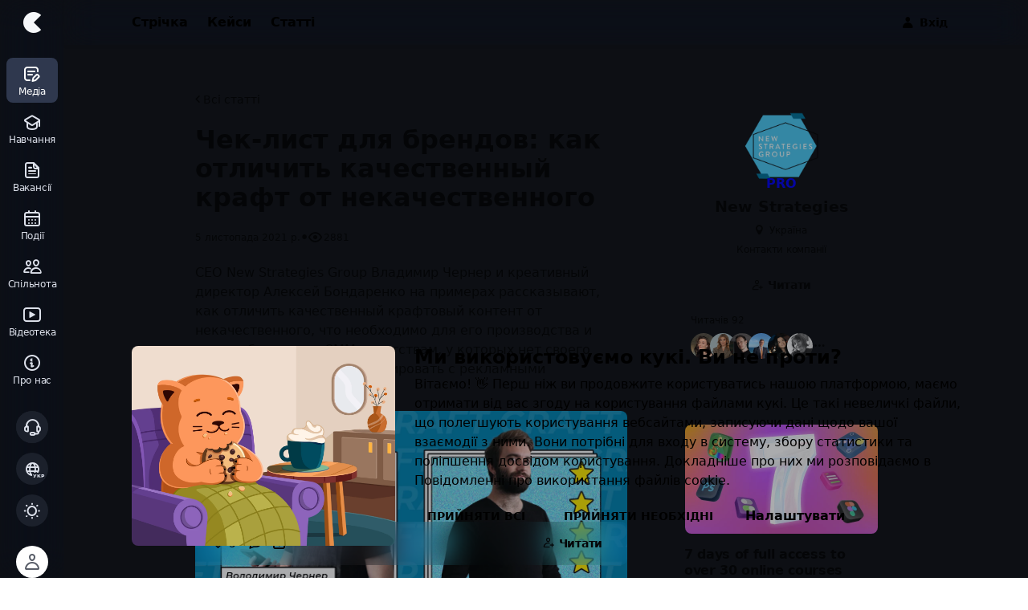

--- FILE ---
content_type: application/javascript; charset=UTF-8
request_url: https://cases.media/_nuxt/1f0c6c7bcdae515660a3.js
body_size: 4175
content:
(window.webpackJsonp=window.webpackJsonp||[]).push([[425,1,21,495],{1650:function(t,e){t.exports=function(t){t.options.__i18n=t.options.__i18n||[],t.options.__i18n.push('{"uk":{"trial":{"title":"Спробуйте навчання з Креативною Практикою безоплатно","text":"Пробний період триватиме 7 днів. Ми відкриємо вам доступ до всіх курсів та платних можливостей платформи. При цьому вам не потрібно залишати ваш номер кредитної картки чи робити тестовий платіж, щоб активувати тестовий період. Оформите передплату потім, якщо все сподобається!","b1":"Почати пробний період","b2":"Більше про передплату"}},"en":{"trial":{"title":"Try learning with Creative Practice for free","text":"The trial period will last 7 days. You will gain access to all courses and all paid features of the platform. And you even do not have to leave your credit card number to activate the trial period. Make a subscription later if you like everything.","b1":"Start trial","b2":"More about subscription"}}}'),delete t.options._Ctor}},2206:function(t,e,o){var content=o(3653);content.__esModule&&(content=content.default),"string"==typeof content&&(content=[[t.i,content,""]]),content.locals&&(t.exports=content.locals);(0,o(250).default)("63847dac",content,!0,{sourceMap:!1})},3652:function(t,e,o){"use strict";o(2206)},3653:function(t,e,o){var n=o(249)(function(i){return i[1]});n.push([t.i,".trial-image[data-v-1e73d120]{border-radius:8px;overflow:hidden}.trial-footer[data-v-1e73d120]{bottom:0;box-shadow:0 0 0 1px rgba(14,16,20,.04),0 0 2px rgba(14,16,20,.08),0 4px 12px rgba(14,16,20,.08);position:sticky}.trial-title[data-v-1e73d120]{font-size:19px;line-height:24px}",""]),n.locals={},t.exports=n},3654:function(t,e,o){"use strict";var n=o(1650),l=o.n(n);e.default=l.a},4120:function(t,e,o){"use strict";o.r(e);var n={components:{CasesPanel:o(646).default},methods:{startTrial:function(){var t=this;if(!this.$auth.user)return this.$fbPixel.trackSingle("Contact",{eventID:"StartTrial"}),this.$modalityStore.openModal({type:"drawer",name:"login",message:"login.401.preBuy"});this.$axios.$post("/access/trial").then(function(e){t.$modalityStore.closeModal({type:"drawer"}),t.$gtag("event","activate_trial",{trial_period:"7 days"}),t.$fbPixel.trackSingle("StartTrial",{predicted_ltv:500,currency:"UAH"})}).catch(function(t){console.log(t)})}}},l=(o(3652),o(125)),r=o(3654),component=Object(l.a)(n,function(){var t=this,e=t._self._c;return e("cases-panel",{attrs:{"modal-name":"subscription-trial",side:"right",classes:["h-100","headless"]}},[e("div",{staticClass:"h-100 d-flex flex-column"},[e("div",{staticClass:"p-3"},[e("div",{staticClass:"trial-image"},[e("img",{staticClass:"block-image scheme-light-block mx-auto",attrs:{src:"/images/creative-practice/subscription/about-light.png",alt:"",width:"280",height:"280",loading:"lazy"}}),t._v(" "),e("img",{staticClass:"block-image scheme-dark-block mx-auto",attrs:{src:"/images/creative-practice/subscription/about-dark.png",alt:"",width:"280",height:"280",loading:"lazy"}})]),t._v(" "),e("h3",{staticClass:"fw-800 my-1 trial-title"},[t._v(t._s(t.$t("trial.title")))]),t._v(" "),e("p",[t._v("\n                "+t._s(t.$t("trial.text"))+"\n            ")])]),t._v(" "),e("div",{staticClass:"trial-footer px-3 py-2 mt-auto d-flex flex-column elevate w-100"},[e("button",{staticClass:"btn-primary fw-700 w-100",on:{click:t.startTrial}},[e("span",{staticClass:"mr-h color-gray-3 icon-ic-video"}),t._v("\n                "+t._s(t.$t("trial.b1"))+"\n            ")]),t._v(" "),e("nuxt-link",{staticClass:"btn-bg tt-upper fw-700 w-100 mr-2 elevate mt-1",attrs:{to:t.localePath("/learning/subscription")}},[t._v("\n                "+t._s(t.$t("trial.b2"))+"\n            ")])],1)])])},[],!1,null,"1e73d120",null);"function"==typeof r.default&&Object(r.default)(component);e.default=component.exports},642:function(t,e,o){"use strict";var n=o(337);o(12),o(46);e.a={data:function(){return{activeItem:null,items:[]}},computed:{isOpen:function(){return this.open},active:function(){return this.$modalityStore.logs[0]&&this.$modalityStore.logs[0].type==this.modalType&&this.$modalityStore.logs[0].name==this.modalName},collapseStore:function(){return Object(n.a)()}},watch:{isOpen:function(t){var e=this;t?(document.addEventListener("keydown",this.arrowNavigation),setTimeout(function(){e.getItems()},100)):(document.removeEventListener("keydown",this.arrowNavigation),this.items[this.activeItem]&&this.items[this.activeItem].blur(),this.activeItem=null,this.items=[])},activeItem:function(t){if(this.items[t]){var e=this.items[t].getAttribute("menu-item-collapse");e&&this.collapseStore.add(e)}}},methods:{getItems:function(){this.layoutId&&(this.items=document.querySelectorAll("#".concat(this.layoutId," [menu-item]")))},arrowNavigation:function(t){this.active&&this.items.length&&(40!=t.keyCode&&38!=t.keyCode||this.getItems(),40==t.keyCode&&(this.down(),t.preventDefault()),38==t.keyCode&&(this.up(),t.preventDefault()))},up:function(){this.activeItem?this.activeItem--:this.activeItem=this.items.length-1,this.items[this.activeItem].focus()},down:function(){"number"!=typeof this.activeItem||this.activeItem==this.items.length-1?this.activeItem=0:this.activeItem++,this.items[this.activeItem].focus()}},beforeDestroy:function(){document.removeEventListener("keydown",this.arrowNavigation)}}},643:function(t,e,o){"use strict";function n(t){if(!t)return!1;var e=window.getComputedStyle(t).overflowY;return("auto"===e||"scroll"===e)&&t.scrollHeight>t.clientHeight}o.d(e,"a",function(){return l});var l=function(t,e){for(;t&&t!==e;){if(n(t))return t;t=t.parentElement}return n(e)?e:null}},645:function(t,e,o){var content=o(653);content.__esModule&&(content=content.default),"string"==typeof content&&(content=[[t.i,content,""]]),content.locals&&(t.exports=content.locals);(0,o(250).default)("ec56cefa",content,!0,{sourceMap:!1})},646:function(t,e,o){"use strict";o.r(e);var n=o(64),l=(o(12),o(2),o(23),o(46),o(642)),r=o(643),c={name:"CasesPanel",mixins:[l.a],props:["modalName","classes","side","defTitle","noTitle","titleClass","keepAlive"],data:function(){return{modalType:"drawer",emiters:[],emiter:"cases-panel",title:this.defTitle,translate:"left",changed:!1,panelVisible:!1,touchStartY:0,touchEndY:0,touchDeltaY:0,touchStartX:0,touchEndX:0,touchDeltaX:0,touchMoved:!1,scrollableTarget:null,isSwiping:!1}},computed:{open:function(){return this.$modalityStore.drawer==this.modalName},classList:function(){var t=[];return this.classes&&(t=Object(n.a)(this.classes)),t.push(this.position),this.open&&t.push("active"),t},position:function(){return this.side||"left"},layoutId:function(){return"".concat(this.modalName,"-panel-layout")},showContent:function(){return this.keepAlive||this.panelVisible}},watch:{"$modalityStore.drawer":{immediate:!0,handler:function(t,e){t||e!=this.modalName?t==this.modalName&&this.$emit("show"):(this.afterClose(),this.$emit("hide"))}},open:{immediate:!0,handler:function(t,e){var o=this;t&&(this.panelVisible=!0,setTimeout(function(){o.$cropContent()},100)),!t&&e&&setTimeout(function(){o.open||(o.panelVisible=!1)},350)}},panelVisible:function(t){t?this.addSwipeListener():this.removeSwipeListener()}},mounted:function(){this.$root.$on("change-panel-title",this.changeTitle)},methods:{close:function(){this.$modalityStore.closeModal({type:this.modalType,name:this.modalName}),this.afterClose()},afterClose:function(){this.emiters.forEach(function(t){return t.classList.remove("active")}),this.emiters=[],this.$emit("close")},changeTitle:function(data){if(data.name!==this.modalName)return!0;this.title=data.title},addSwipeListener:function(){var t=this;this.$nextTick(function(){t.panelEl=t.$refs["panel-".concat(t.modalName)],t.contentEl=t.$refs["content-".concat(t.modalName)],t.panelEl&&t.contentEl&&(t.panelEl.addEventListener("touchstart",t.onTouchStart,{passive:!0}),t.panelEl.addEventListener("touchmove",t.onTouchMove,{passive:!0}),t.panelEl.addEventListener("touchend",t.onTouchEnd,{passive:!0}))})},removeSwipeListener:function(){this.panelEl&&(this.panelEl.removeEventListener("touchstart",this.onTouchStart),this.panelEl.removeEventListener("touchmove",this.onTouchMove),this.panelEl.removeEventListener("touchend",this.onTouchEnd),this.panelEl=null,this.contentEl=null)},onTouchStart:function(t){if(1===t.touches.length){this.isSwiping=!0,this.touchStartY=t.touches[0].clientY,this.touchStartX=t.touches[0].clientX,this.touchMoved=!1,this.touchDeltaY=0,this.touchDeltaX=0;var e=this.panelEl,o=t.target;this.scrollableTarget=Object(r.a)(o,e)}},onTouchMove:function(t){if(this.isSwiping){var e=t.touches[0];this.touchDeltaY=e.clientY-this.touchStartY,this.touchDeltaX=e.clientX-this.touchStartX;var o=this.scrollableTarget,n=!o||0===o.scrollTop;if(window.innerWidth<576)this.touchDeltaY>0&&n&&(this.touchMoved=!0,this.panelEl.classList.add("dragging"),this.panelEl.style.setProperty("transform","translateY(".concat(this.touchDeltaY,"px)"),"important"));else{this.touchMoved=!0,this.panelEl.classList.add("dragging");var l="left"===this.position?Math.min(this.touchDeltaX,0):Math.max(this.touchDeltaX,0);this.panelEl.style.setProperty("transform","translateX(".concat(l,"px)"),"important")}}},onTouchEnd:function(){if(this.isSwiping){this.isSwiping=!1;var t=!1;if(window.innerWidth<576){var e=this.scrollableTarget,o=!e||0===e.scrollTop;t=this.touchDeltaY>200&&o}else"left"===this.position?t=this.touchDeltaX<-200:"right"===this.position&&(t=this.touchDeltaX>200);this.panelEl.classList.remove("dragging"),t&&this.close(),this.panelEl.style.transform="",this.touchDeltaY=0,this.touchDeltaX=0,this.scrollableTarget=null}}},beforeDestroy:function(){this.$root.$off("change-panel-title",this.changeTitle),this.removeSwipeListener()}},h=(o(652),o(125)),component=Object(h.a)(c,function(){var t=this,e=t._self._c;return e("client-only",[e("portal",{ref:"portal",attrs:{to:"limb"}},[e("div",{ref:"panel-".concat(t.modalName),staticClass:"cases-panel elevate",class:t.classList},[e("button",{directives:[{name:"tooltip",rawName:"v-tooltip",value:{content:"".concat(t.$t("general.close")," (ESC)"),placement:"left"},expression:"{content: `${$t('general.close')} (ESC)`, placement: 'left'}"}],staticClass:"panel-close btn-bg elevate",on:{click:t.close}},[e("span",{staticClass:"icon-ic-dismiss"})]),t._v(" "),t.noTitle?t._e():e("transition",{attrs:{name:"fade-slide-".concat(t.translate),mode:"out-in"}},[e("h2",{class:"panel-title ".concat(t.titleClass||"")},[t._v("\n                    "+t._s(t.title)+" "),t._t("head")],2)]),t._v(" "),e("div",{directives:[{name:"bsl",rawName:"v-bsl",value:t.panelVisible,expression:"panelVisible"}],ref:"content-".concat(t.modalName),staticClass:"drawer-content",attrs:{id:t.layoutId}},[t.showContent?t._t("default"):t._e()],2)],1)])],1)},[],!1,null,null,null);e.default=component.exports},652:function(t,e,o){"use strict";o(645)},653:function(t,e,o){var n=o(249)(function(i){return i[1]});n.push([t.i,".fade-slide-bottom-enter-active,.fade-slide-left-enter-active,.fade-slide-right-enter-active,.fade-slide-top-enter-active{transition:transform .2s cubic-bezier(1,.7,.8,1),opacity .2s cubic-bezier(1,.7,.8,1)}.fade-slide-bottom-leave-active,.fade-slide-left-leave-active,.fade-slide-right-leave-active,.fade-slide-top-leave-active{transition:transform .2s cubic-bezier(.1,.8,.5,1),opacity .2s cubic-bezier(.1,.8,.5,1)}.fade-slide-bottom-enter-to,.fade-slide-bottom-leave,.fade-slide-left-enter-to,.fade-slide-left-leave,.fade-slide-right-enter-to,.fade-slide-right-leave,.fade-slide-top-enter-to,.fade-slide-top-leave{opacity:1;transform:translate(0)}.fade-slide-left-enter,.fade-slide-left-leave-to{opacity:0;transform:translate(5px)}.fade-slide-right-enter,.fade-slide-right-leave-to{opacity:0;transform:translate(-5px)}.fade-slide-top-enter,.fade-slide-top-leave-to{opacity:0;transform:translateY(5px)}.fade-slide-bottom-enter,.fade-slide-bottom-leave-to{opacity:0;transform:translateY(-5px)}.fade-slide-left-leave-to{opacity:0;transform:translate(-5px)}.fade-slide-right-leave-to{opacity:0;transform:translate(5px)}.fade-slide-bottom-leave-to,.fade-slide-top-leave-to{opacity:0;transform:translateY(-5px)}",""]),n.locals={},t.exports=n}}]);
//# sourceMappingURL=1f0c6c7bcdae515660a3.js.map

--- FILE ---
content_type: application/javascript; charset=UTF-8
request_url: https://cases.media/_nuxt/d2b21e67e3c671c2ab74.js
body_size: 855
content:
(window.webpackJsonp=window.webpackJsonp||[]).push([[562,18,24],{683:function(t,e,n){"use strict";n.r(e);var o=n(337),l=(n(37),n(2),n(46),{props:{collapsed:{type:Boolean,default:!0},locked:{type:Boolean,default:!1},minHeight:{type:Number,default:0},id:{type:String,required:!0},group:{type:String},animation:{type:String,default:"collapse"}},data:function(){return{height:"auto",overflow:"hidden",hide:!0,animating:!1}},computed:{collapseStore:function(){return Object(o.a)()},isCollapsed:function(){var t=this;return!!this.locked||!this.collapseStore.collapsed.some(function(e){return e.id==t.id})}},watch:{isCollapsed:function(t){var e=this;this.animating=!0,this.updateHeight(),!t&&this.group&&this.collapseStore.handleGroup({id:this.id,group:this.group}),setTimeout(function(){e.setHide(t)},20)}},created:function(){this.hide=this.collapsed},beforeMount:function(){this.collapsed||this.collapseStore.add(this.id)},mounted:function(){var t=this;window.addEventListener("resize",this.updateHeight),this.$nextTick(function(){t.collapsed?t.updateHeight():t.clear()})},beforeDestroy:function(){window.removeEventListener("resize",this.updateHeight),this.collapseStore.remove(this.id)},methods:{updateHeight:function(){(this.hide||this.animating)&&this.$el&&(this.height=this.$el.scrollHeight+"px")},clear:function(){var t=this;this.$nextTick(function(){t.height="none",t.overflow="visible"})},transitionEnd:function(t){this.animating=!1,"max-height"!=t.propertyName||t.target!=t.currentTarget||this.hide||this.clear()},setHide:function(t){this.hide=t,t&&(this.overflow="hidden")}}}),r=n(125),component=Object(r.a)(l,function(){var t=this,e=t._self._c;return e("div",{staticClass:"collapse",class:{collapsed:t.hide},style:{"max-height":t.hide?t.minHeight+"px":t.height,overflow:t.overflow},on:{transitionend:t.transitionEnd,transitioncancel:t.transitionEnd}},[e("div",{staticClass:"collapse-inner"},[t._t("default")],2),t._v(" "),t.minHeight>0?e("div",{staticClass:"collapse-mist",class:{active:t.hide}}):t._e()])},[],!1,null,null,null);e.default=component.exports},696:function(t,e,n){"use strict";n.r(e);var o=n(337),l=(n(85),{props:{collapsed:{type:Boolean,default:!0},locked:{type:Boolean,default:!1},target:{type:String,required:!0}},computed:{targetCollapsed:function(){var t=this;return!!this.locked||this.collapseStore.collapsed.findIndex(function(e){return e.id==t.target})<0},collapseStore:function(){return Object(o.a)()}},methods:{toggle:function(){this.locked||this.collapseStore.toggle(this.target)}}}),r=n(125),component=Object(r.a)(l,function(){var t=this;return(0,t._self._c)("button",{staticClass:"collapse-button",class:{collapsed:t.targetCollapsed},on:{click:t.toggle}},[t._t("default")],2)},[],!1,null,"1dd0396c",null);e.default=component.exports}}]);
//# sourceMappingURL=d2b21e67e3c671c2ab74.js.map

--- FILE ---
content_type: application/javascript; charset=UTF-8
request_url: https://cases.media/_nuxt/345e00a29eeb544cc1bf.js
body_size: 3043
content:
(window.webpackJsonp=window.webpackJsonp||[]).push([[7,2,23,40],{3751:function(t,e,n){"use strict";n.r(e);n(22);var o=n(0),r=n(21),c=n(361),l=n(651),d={__name:"ShareDropdown",props:{placement:{type:String,default:"bottom"},modalName:{type:String,default:"share"},url:{type:String}},setup:function(t){var e=t,n=Object(o.a)(function(){return e.url?e.url:window?window.location.href:""}),d=Object(r.d)().$i18n,h=c.a;return{__sfc:!0,props:e,shareUrl:n,$i18n:d,copyToClipboabd:h,copyUrl:function(){Object(c.a)(n.value,d.t("toast.linkCopied"))},Dropdown:l.default}}},h=n(125),component=Object(h.a)(d,function(){var t=this,e=t._self._c,n=t._self._setupProxy;return e(n.Dropdown,{attrs:{"modal-name":t.modalName,placement:t.placement,"anchor-id":"share-button"}},[e("ul",{staticClass:"dd-list sh-list p-1"},[e("li",[e("button",{staticClass:"menu-item iconed",attrs:{"menu-item":""},on:{click:function(t){return t.preventDefault(),n.copyUrl.apply(null,arguments)}}},[e("span",{staticClass:"icon-ic-link ta-left f-normal icon"}),t._v(" "),e("span",[t._v(t._s(t.$t("page.course.shareLink")))])])]),t._v(" "),e("li",[e("a",{staticClass:"menu-item iconed",attrs:{"menu-item":"",target:"_blank",rel:"nofollow noopener",href:"https://www.facebook.com/dialog/share?app_id=133530763995120&display=popup&href=".concat(n.shareUrl,"&redirect_uri=").concat(n.shareUrl)}},[e("span",{staticClass:"icon-ic-facebook-logo ta-left f-normal icon"}),t._v(" "),e("span",[t._v(t._s(t.$t("page.course.shareFb")))])])]),t._v(" "),e("li",[e("a",{staticClass:"menu-item iconed",attrs:{"menu-item":"",target:"_blank",rel:"nofollow noopener",href:"https://twitter.com/intent/tweet?url=".concat(n.shareUrl)}},[e("span",{staticClass:"icon-ic-twitter-logo ta-left f-normal icon"}),t._v(" "),e("span",[t._v(t._s(t.$t("page.course.shareTwitter")))])])]),t._v(" "),e("li",[e("a",{staticClass:"menu-item iconed",attrs:{"menu-item":"",href:"https://t.me/share/url?url=".concat(n.shareUrl),target:"_blank",rel:"nofollow noopener"}},[e("span",{staticClass:"icon-ic-telegram-logo ta-left f-normal icon"}),t._v(" "),e("span",[t._v(t._s(t.$t("page.course.shareTelegram")))])])])])])},[],!1,null,null,null);e.default=component.exports},642:function(t,e,n){"use strict";var o=n(337);n(12),n(46);e.a={data:function(){return{activeItem:null,items:[]}},computed:{isOpen:function(){return this.open},active:function(){return this.$modalityStore.logs[0]&&this.$modalityStore.logs[0].type==this.modalType&&this.$modalityStore.logs[0].name==this.modalName},collapseStore:function(){return Object(o.a)()}},watch:{isOpen:function(t){var e=this;t?(document.addEventListener("keydown",this.arrowNavigation),setTimeout(function(){e.getItems()},100)):(document.removeEventListener("keydown",this.arrowNavigation),this.items[this.activeItem]&&this.items[this.activeItem].blur(),this.activeItem=null,this.items=[])},activeItem:function(t){if(this.items[t]){var e=this.items[t].getAttribute("menu-item-collapse");e&&this.collapseStore.add(e)}}},methods:{getItems:function(){this.layoutId&&(this.items=document.querySelectorAll("#".concat(this.layoutId," [menu-item]")))},arrowNavigation:function(t){this.active&&this.items.length&&(40!=t.keyCode&&38!=t.keyCode||this.getItems(),40==t.keyCode&&(this.down(),t.preventDefault()),38==t.keyCode&&(this.up(),t.preventDefault()))},up:function(){this.activeItem?this.activeItem--:this.activeItem=this.items.length-1,this.items[this.activeItem].focus()},down:function(){"number"!=typeof this.activeItem||this.activeItem==this.items.length-1?this.activeItem=0:this.activeItem++,this.items[this.activeItem].focus()}},beforeDestroy:function(){document.removeEventListener("keydown",this.arrowNavigation)}}},643:function(t,e,n){"use strict";function o(t){if(!t)return!1;var e=window.getComputedStyle(t).overflowY;return("auto"===e||"scroll"===e)&&t.scrollHeight>t.clientHeight}n.d(e,"a",function(){return r});var r=function(t,e){for(;t&&t!==e;){if(o(t))return t;t=t.parentElement}return o(e)?e:null}},651:function(t,e,n){"use strict";n.r(e);var o=n(64),r=(n(49),n(19),n(12),n(2),n(46),n(341)),c=n(643),l={mixins:[n(642).a],name:"CasesDropdown",props:["modalName","classes","anchorId","placement","listenMouseover","fallbackPlacements","contentClasses","width","bindWidthId"],data:function(){return{render:!1,bindedWidth:null,visible:!1,modalType:"dropdown",touchStartY:0,touchDeltaY:0,isDragging:!1,dragStarted:!1,isSwiping:!1}},popperInstance:null,computed:{layoutId:function(){return"".concat(this.ddId,"-layout")},dd:function(){var t=this;return this.$modalityStore.dropdowns.find(function(e){return e.name==t.modalName})},open:function(){return!!this.dd},classList:function(){var t=this.classes||[];return t=t.slice(0),this.open&&t.push("active"),t},ddId:function(){return"dropdown-".concat(this.modalName)},closableId:function(){return'[data-closable="'.concat(this.modalName,'-dd"]')},ddAnchorId:function(){return this.dd&&this.dd.anchorId||this.anchorId},ddPlacement:function(){return this.dd&&this.dd.placement||this.placement||"right-start"},ddContentClasses:function(){var t=this.contentClasses?Object(o.a)(this.contentClasses):[];return this.bindedWidth&&t.push("binded-width"),t}},watch:{open:function(t){var e=this;t?(this.render=!0,this.visible=!0,this.updateWidth(),document.body.addEventListener("click",this.clickHandle),window.addEventListener("resize",this.updateWidth),this.$emit("show"),this.$nextTick(function(){e.initPopper(),e.$refs["content-".concat(e.modalName)]&&(e.$refs["content-".concat(e.modalName)].scrollTop=0)}),setTimeout(function(){e.$cropContent()},100)):(this.destroyPopper(),this.$emit("hide"),document.body.removeEventListener("click",this.clickHandle),window.removeEventListener("resize",this.updateWidth),setTimeout(function(){e.open||(e.visible=!1)},350),setTimeout(function(){e.open||(e.render=!1)},1e3)),t&&window.innerWidth<576?this.addSwipeListeners():this.removeSwipeListeners()}},methods:{updateWidth:function(){if(this.bindWidthId){var element=this.bindWidthId;"string"==typeof this.bindWidthId&&(element=document.getElementById(this.bindWidthId)),element&&(this.bindedWidth=element.offsetWidth+"px")}},clickHandle:function(t){if(this.open){var e=t.target.closest(this.closableId),n=document.getElementById(this.ddId);n&&(e||n==t.target||n.contains(t.target))||this.close()}},close:function(t){if(!this.open)return!0;this.$modalityStore.closeDropdown({name:this.modalName})},initPopper:function(){this.timeOut&&clearTimeout(this.timeOut);var t=document.getElementById(this.ddAnchorId),e=document.getElementById(this.ddId);if(t&&e){var n=[{name:"offset",options:{offset:[0,8]}}];this.fallbackPlacements&&n.push({name:"flip",options:{fallbackPlacements:this.fallbackPlacements}}),this.$options.popperInstance=Object(r.a)(t,e,{strategy:"fixed",placement:this.ddPlacement,modifiers:n}),this.$options.popperInstance.forceUpdate()}},destroyPopper:function(){var t=this;this.timeOut=setTimeout(function(){t.$options.popperInstance&&(t.$options.popperInstance.destroy(),t.$options.popperInstance=null)},1e3)},forceUpdate:function(){this.$options.popperInstance&&this.$options.popperInstance.forceUpdate()},handlerover:function(){this.$emit("mouseover")},handlerleave:function(){this.$emit("mouseleave")},addSwipeListeners:function(){var t=this;this.$nextTick(function(){var content=t.$refs["content-".concat(t.modalName)];content&&(content.addEventListener("touchstart",t.onTouchStart,{passive:!0}),content.addEventListener("touchmove",t.onTouchMove,{passive:!1}),content.addEventListener("touchend",t.onTouchEnd,{passive:!0}))})},removeSwipeListeners:function(){var content=this.$refs["content-".concat(this.modalName)];content&&(content.removeEventListener("touchstart",this.onTouchStart),content.removeEventListener("touchmove",this.onTouchMove),content.removeEventListener("touchend",this.onTouchEnd))},onTouchStart:function(t){if(!(window.innerWidth>=576||1!==t.touches.length)){this.isSwiping=!0,this.touchStartY=t.touches[0].clientY,this.touchDeltaY=0,this.isDragging=!1,this.dragStarted=!1;var e=this.$refs["content-".concat(this.modalName)],n=t.target;this.scrollableTarget=Object(c.a)(n,e)}},onTouchMove:function(t){if(this.isSwiping){var content=this.$refs["content-".concat(this.modalName)],e=this.$refs["dropdown-".concat(this.modalName)];if(!(window.innerWidth>=576)&&content&&e){var n=this.scrollableTarget;if(!(n&&n.scrollTop>0)){var o=t.touches[0].clientY-this.touchStartY;this.touchDeltaY=o,this.isDragging=!0;var r=Math.max(this.touchDeltaY,0);e.style.setProperty("transform","translateY(".concat(r,"px)"),"important"),r>0&&e.classList.add("dragging")}}}},onTouchEnd:function(){if(this.isSwiping){this.isSwiping=!1;var content=this.$refs["content-".concat(this.modalName)],t=this.$refs["dropdown-".concat(this.modalName)];this.isDragging&&content&&t&&(t.classList.remove("dragging"),this.touchDeltaY>150&&this.close(),t.style.transform="",this.touchDeltaY=0,this.isDragging=!1,this.scrollableTarget=null)}}}},d=n(125),component=Object(d.a)(l,function(){var t=this,e=t._self._c;return e("client-only",[e("portal",{ref:"portal",attrs:{to:"limb"}},[e("div",t._g({ref:"dropdown-".concat(t.modalName),staticClass:"cases-dropdown",class:t.classList,attrs:{id:t.ddId}},t.listenMouseover?{mouseover:t.handlerover,mouseleave:t.handlerleave}:{}),[e("div",{directives:[{name:"bsl",rawName:"v-bsl",value:t.visible&&"xs"==t.$mq,expression:"visible && $mq == 'xs'"}],ref:"content-".concat(t.modalName),staticClass:"cases-dropdown-content",class:t.ddContentClasses,style:{width:t.width||t.bindedWidth},attrs:{id:t.layoutId}},[t.render?t._t("default"):t._e()],2)])])],1)},[],!1,null,null,null);e.default=component.exports}}]);
//# sourceMappingURL=345e00a29eeb544cc1bf.js.map

--- FILE ---
content_type: application/javascript; charset=UTF-8
request_url: https://cases.media/_nuxt/f923e4c2ff8e999f9c7f.js
body_size: 481
content:
(window.webpackJsonp=window.webpackJsonp||[]).push([[129],{4114:function(n,t,e){"use strict";e.r(t);var o=e(21),c=e(101),l=e(0),r=(e(46),{__name:"DropdownTint",setup:function(n){var t=Object(o.d)().$cropContent,e=Object(c.a)(),r="dropdown-open",d=Object(l.a)(function(){return e.dropdowns.length>0}),m=Object(l.u)(!1),w=window.matchMedia("(min-width: 576px)");m.value=!w.matches,w.onchange=function(n){m.value=!n.matches};var f=null;Object(l.p)(function(){f=document.getElementById("__layout")});var h=Object(l.a)(function(){return d.value&&m.value});return Object(l.D)(h,function(n){n?(t(),requestAnimationFrame(function(){f.classList.add("push-content"),requestAnimationFrame(function(){d.value&&f.classList.add(r)})})):(f.classList.remove(r),e.tintShown||setTimeout(function(){d.value||f.classList.remove("push-content")},m.value?350:0))}),{__sfc:!0,$cropContent:t,modalityStore:e,bodyClassName:r,shown:d,isXSScreen:m,mediaQuery:w,el:f,showTint:h,closeAll:function(n){n.stopPropagation(),e.closeDropdowns()}}}}),d=e(125),component=Object(d.a)(r,function(){return(0,this._self._c)("div",{staticClass:"dropdown-tint",on:{click:this._self._setupProxy.closeAll}})},[],!1,null,null,null);t.default=component.exports}}]);
//# sourceMappingURL=f923e4c2ff8e999f9c7f.js.map

--- FILE ---
content_type: application/javascript; charset=UTF-8
request_url: https://cases.media/_nuxt/4144547c222437553d1f.js
body_size: 16273
content:
(window.webpackJsonp=window.webpackJsonp||[]).push([[10,2,23,102],{1164:function(t,e){t.exports=function(t){t.options.__i18n=t.options.__i18n||[],t.options.__i18n.push('{"uk":{"attachImage":"Прикріпити зображення","addComment":"Додайте коментар...","addReply":"Введіть повідомлення...","addReport":"Напишіть свою скаргу...","overWidthTitle":"Зображення {name} занадто широке.","overWidthText":"Максимальна допустима ширина 4 000px","overLimitTitle":"Зображення {name} не завантажено","overLimitText":"Максимальна допустима кількість зображень в коментарях 9.","removeImage":"Видалити зображення","emojiHint":"Панель емодзі:","spaceKey":"пробіл","dropzoneText":"Відпустіть зображення в цій зоні щоб завантажити його"},"en":{"attachImage":"Attach image","addComment":"Add a comment...","addReply":"Add a message...","addReport":"Write your report...","overWidthTitle":"Image {name} is too wide.","overWidthText":"Max width is 4 000px","overLimitTitle":"Image {name} was not uploaded","overLimitText":"The maximum allowed number of images in comments is 9.","removeImage":"Remove image","emojiHint":"Emoji Viewer:","spaceKey":"Space","dropzoneText":"Drop the image in this area to upload it"}}'),delete t.options._Ctor}},1165:function(t,e){t.exports=function(t){t.options.__i18n=t.options.__i18n||[],t.options.__i18n.push('{"uk":{"like":"Вподобань | Вподобання | Вподобання | Вподобань"},"en":{"like":"likes | Like | Likes"}}'),delete t.options._Ctor}},1736:function(t,e,n){var content=n(2365);content.__esModule&&(content=content.default),"string"==typeof content&&(content=[[t.i,content,""]]),content.locals&&(t.exports=content.locals);(0,n(250).default)("d104e4ea",content,!0,{sourceMap:!1})},1739:function(t,e,n){var content=n(2373);content.__esModule&&(content=content.default),"string"==typeof content&&(content=[[t.i,content,""]]),content.locals&&(t.exports=content.locals);(0,n(250).default)("11636d48",content,!0,{sourceMap:!1})},2364:function(t,e,n){"use strict";n(1736)},2365:function(t,e,n){var o=n(249)(function(i){return i[1]});o.push([t.i,".dropzone[data-v-723d239a]{display:none}.show-dropzone[data-v-723d239a]{position:relative}.show-dropzone .dropzone[data-v-723d239a]{align-items:center;border:2px dashed var(--color-cases-gray-4);border-radius:8px;bottom:0;display:flex;flex-direction:column;justify-content:center;left:0;position:absolute;right:0;top:0;transition:border .15s linear,color .15s linear;z-index:30}.show-dropzone .glow[data-v-723d239a]{border:2px dashed var(--color-cases-blue)!important;color:var(--color-cases-blue)!important}.file-input[data-v-723d239a]{bottom:0;left:0;opacity:0;position:absolute;right:0;top:0;z-index:3}.comment-control-button[data-v-723d239a]{background:none;border:none;color:var(--color-cases-gray-2);height:32px;max-width:32px;min-width:32px;outline:none;padding:0;transition:color .2s linear}.comment-control-button[data-v-723d239a]:hover{color:var(--color-cases-text)}.l-images[data-v-723d239a]{margin:0 -16px}.l-images[data-v-723d239a] .side-scroll:after,.l-images[data-v-723d239a] .side-scroll:before{flex:0 0 16px;width:16px}.l-images[data-v-723d239a] .btn-primary.icon-ic-arrow-simple{box-shadow:0 0 0 2px rgba(var(--color-rgb-white-invert),.5)!important;font-size:14px;height:32px;width:32px}.l-images[data-v-723d239a] .arrow-right{right:6px}.l-images[data-v-723d239a] .arrow-left{left:6px}.image-preview-container[data-v-723d239a]{position:relative}.image-preview-container+.image-preview-container[data-v-723d239a]{margin-left:8px}.image-preview[data-v-723d239a]{border:1px solid var(--color-cases-gray-4);border-radius:8px;height:64px;outline:0;overflow:hidden;position:relative;width:64px}.image-preview .progress[data-v-723d239a],.image-preview .tint[data-v-723d239a]{background-color:#0e1014;bottom:0;left:0;opacity:0;position:absolute;right:0;top:0;transition:opacity .1s linear;z-index:2}.image-preview .progress[data-v-723d239a]{align-items:center;background-color:rgba(0,0,0,.64);display:flex;justify-content:center;opacity:1}.image-preview .dial[data-v-723d239a]{height:40px;width:40px}.image-preview:hover .tint[data-v-723d239a]{opacity:.3}.image-preview:active .tint[data-v-723d239a]{opacity:.45}.image-preview[data-v-723d239a] img{display:block;height:100%;left:0;-o-object-fit:cover;object-fit:cover;-o-object-position:center;object-position:center;position:absolute;top:0;width:100%}.remove-image[data-v-723d239a]{align-items:center;border-radius:50%;display:flex;font-size:9px;height:24px;justify-content:center;min-height:24px;padding:0;position:absolute;right:-8px;top:-8px;width:24px;z-index:3}@media (hover:hover) and (pointer:fine){.remove-image[data-v-723d239a]{opacity:0;transform:translateY(4px);transition:transform .15s ease .2s,opacity .15s ease .2s}.image-preview-container:hover .remove-image[data-v-723d239a],.remove-image[data-v-723d239a]:hover{opacity:1;transform:translateY(0);transition:transform .15s ease,opacity .15s ease}}",""]),o.locals={},t.exports=o},2366:function(t,e,n){"use strict";var o=n(1164),r=n.n(o);e.default=r.a},2372:function(t,e,n){"use strict";n(1739)},2373:function(t,e,n){var o=n(249)(function(i){return i[1]});o.push([t.i,".like[data-v-6fa387e8]{cursor:default;flex-shrink:0;height:24px;margin-left:auto;position:relative;width:32px}[data-v-6fa387e8] .btn-like{background:none;border:none;color:var(--color-cases-gray-3);display:flex;height:48px;justify-content:center;margin-left:auto;outline:none;position:absolute;right:-8px;top:0;transition:opacity .15s;width:48px}[data-v-6fa387e8] .btn-like .icon{border-radius:50%;cursor:pointer;font-size:11px;height:24px;line-height:24px;padding-top:1px;pointer-events:all;transition:opacity .2s,background-color .2s,color .2s;width:24px}.pointer-actions[data-v-6fa387e8]{display:none}.touch-actions[data-v-6fa387e8]{height:32px;width:32px}@media (hover:hover) and (pointer:fine){[data-v-6fa387e8] .btn-like{pointer-events:none}[data-v-6fa387e8] .btn-like:hover .icon{background-color:var(--color-cases-red-dim);color:var(--color-cases-red)}.pointer-actions[data-v-6fa387e8]{display:flex}.touch-actions[data-v-6fa387e8]{display:none}}.images[data-v-6fa387e8]{display:grid;grid-template-columns:1fr;grid-template-rows:auto;grid-column-gap:8px;-moz-column-gap:8px;column-gap:8px;grid-row-gap:8px;row-gap:8px}.images.two[data-v-6fa387e8]{grid-template-columns:1fr 1fr}.images.multiple[data-v-6fa387e8]{grid-template-columns:1fr 1fr 1fr}.comment-image-button[data-v-6fa387e8]{aspect-ratio:16/9;border:1px solid var(--color-cases-gray-4);border-radius:8px;outline:0;overflow:hidden;position:relative;width:100%}.comment-image-button .tint[data-v-6fa387e8]{background-color:#0e1014;bottom:0;left:0;opacity:0;position:absolute;right:0;top:0;transition:opacity .1s linear;z-index:2}.comment-image-button:hover .tint[data-v-6fa387e8]{opacity:.3}.comment-image-button:active .tint[data-v-6fa387e8]{opacity:.45}.comment-image-button[data-v-6fa387e8] img{display:block;height:100%;left:0;-o-object-fit:cover;object-fit:cover;-o-object-position:center;object-position:center;position:absolute;top:0;width:100%}",""]),o.locals={},t.exports=o},2374:function(t,e,n){"use strict";var o=n(1165),r=n.n(o);e.default=r.a},3744:function(t,e,n){"use strict";n.r(e);var o=n(337),r=n(64),time=(n(22),n(49),n(85),n(28),n(47),n(2),n(10),n(23),n(13),n(12),n(110)),c=n(343),l=n(43),m=n(8),d=n(346),h=n(211),f=(n(472),n(44),n(19),n(86),n(20),n(78),n(5),n(16),n(39),n(254),n(255),n(46),n(641)),v={name:"report",props:["rawComment"],components:{WebpPicture:f.default},computed:{comment:function(){return this.rawComment.date=new Date(this.rawComment.date),this.rawComment},now:function(){return Object(time.a)().now},ago:function(){return this.$timeformat.ago(this.comment.date,this.now)}}},y=n(125),w=Object(y.a)(v,function(){var t=this,e=t._self._c;return e("div",{staticClass:"d-flex comment-item ci-report mt-2"},[e("nuxt-link",{directives:[{name:"profile",rawName:"v-profile",value:{modelName:"user",modelId:t.comment.user.id,placement:"top-start",fallbackPlacements:["bottom-start","right"]},expression:"{\n            modelName: 'user',\n            modelId: comment.user.id,\n            placement: 'top-start',\n            fallbackPlacements: ['bottom-start', 'right']\n        }"}],staticClass:"mr-2 userpic",attrs:{to:t.localePath("/".concat(t.comment.user.slug||t.comment.user.id))}},[e("WebpPicture",{attrs:{src:t.comment.user.photo,alt:t.comment.user.displayName,loading:"lazy",width:"48",height:"48"}})],1),t._v(" "),e("div",{staticClass:"w-100"},[e("div",{staticClass:"d-flex comment-container"},[e("div",{staticClass:"flex-grow-1"},[e("div",{staticClass:"d-flex ci-head"},[e("div",{staticClass:"f-small d-flex flex-column flex-sm-row flex-grow-1"},[e("nuxt-link",{staticClass:"d-link fw-600",attrs:{to:t.localePath("/user/profile/".concat(t.comment.user.id))}},[t._v("\n                            "+t._s(t.comment.user.displayName)+"\n                        ")]),t._v(" "),e("span",{staticClass:"color-gray-3 d-none d-sm-block mx-h"},[t._v("·")]),t._v(" "),e("a",{staticClass:"color-gray-3 mt-h mt-sm-0",attrs:{href:"#comment-"+t.comment.id,id:"comment-"+t.comment.id,title:t.$d(t.comment.date,"long")}},[e("time",{attrs:{datetime:t.comment.date}},[t._v("\n                                "+t._s(t.ago)+"\n                            ")])])],1)]),t._v(" "),e("div",{staticClass:"pre-line mt-h ci-body"},[t._v("\n                    "+t._s(t.comment.text)+"\n                ")])])])])],1)},[],!1,null,null,null).exports,C=(n(31),n(3)),x=(n(42),n(38),n(72),n(252),n(253),n(126),n(698)),_=n(675),k=n(724),I=n(340),$=n.n(I),T={name:"comment-form",components:{Dial:x.a,SideScroll:_.default,WebpPicture:f.default,TransitionExpand:k.default},props:["user","modelName","modelId","isDynamic","comment","thread","type","isEditor","chatMode","draft"],data:function(){return{message:"",sending:!1,focused:!1,images:[],currentImageIndex:0,draftId:null,uploadingImages:!1,draggingFile:!1,glowDropzone:!1}},computed:{appStore:function(){return Object(l.a)()},replyTo:function(){return this.comment},isReport:function(){return"report"==this.type},isHide:function(){return"hide"==this.type},sendHelper:function(){return"Mac OS"==this.appStore.os?"⌘ + Return":"Ctrl + Enter"},placeholder:function(){return this.isReport?this.$t("addReport"):this.chatMode?this.$t("addReply"):this.$t("addComment")},isLastImage:function(){return this.currentImageIndex>=this.images.length-1},isFirstImage:function(){return this.currentImageIndex<=0},hasText:function(){return!!this.message&&this.message.trim().length>0},isEmpty:function(){var t;return!(this.hasText||null!==(t=this.images)&&void 0!==t&&t.length)}},watch:{isHide:function(t){t&&this.setHideText()},message:function(t){this.debounceSaveDraft()},draft:function(){this.syncDraft()},images:function(){this.$refs.sideScroll&&this.$refs.sideScroll.arrowCheck()}},created:function(){this.draft&&this.syncDraft()},mounted:function(){this.isDynamic&&this.setFocus(),this.isEditor&&(this.message=this.comment.text),"hide"==this.type&&this.setHideText(),window.addEventListener("dragover",this.dragoverHandle),window.addEventListener("dragleave",this.dragendHandle),window.addEventListener("dragend",this.dragendHandle),window.addEventListener("drop",this.dragendHandle)},methods:{dragoverHandle:function(t){var dt=t.dataTransfer;dt&&dt.files.length>0||dt.items&&Object(r.a)(dt.items).some(function(t){return"file"===t.kind})?this.draggingFile=!0:this.draggingFile=!1},dragendHandle:function(t){"dragleave"==t.type&&t.relatedTarget&&"HTML"!==t.relatedTarget.nodeName||(this.draggingFile=!1)},syncDraft:function(){this.draft?(this.focused||(this.message=this.draft.text),this.uploadingImages||(this.images=this.draft.images||[]),this.draftId=this.draft.id):(this.message="",this.images=[])},setHideText:function(){this.message="Ваш коментар було приховано в зв'язку з тим, що його сенс не має відношення до тексту матеріалу, під яким він був залишений."},submitHandler:function(t){(t.metaKey||t.ctrlKey)&&13==t.keyCode&&this.submit()},focus:function(){this.focused=!0,this.$auth.user||this.$modalityStore.openModal({type:"drawer",name:"login",message:"login.401.default"})},debounceSaveDraft:$()(function(){this.saveDraft()},700),saveDraft:function(){var t=this;if(!this.isEditor){var e={_csrf:this.appStore.csrfToken,postId:this.modelId,postModel:this.modelName,text:this.message,parent:this.thread,replyTo:this.replyTo};this.$socket.post("/comment/draft",e,function(e,n){if(200!==n.statusCode)return console.log(n),console.error("error");t.draftId=e.id})}},submit:function(t){var e=this;if(this.$auth.user){if(this.isEmpty||this.sending||this.uploadingImages)return!0;this.sending=!0;var n=this.type?"/comment/".concat(this.type):"/comment/create",o={_csrf:this.appStore.csrfToken,postId:this.modelId,postModel:this.modelName,text:this.message,parent:this.thread,replyTo:this.replyTo};this.$socket.post(n,o,function(t,n){if(200!==n.statusCode)return console.log(n),console.error("error");switch(e.type){case"hide":break;case"report":e.$emit("placeReports",{reports:t,commentId:e.replyTo,parentId:e.thread});break;default:e.$emit("placeComments",t),e.$emit("increaseLength")}e.$emit("commentSent"),e.sending=!1,e.message="",e.images=[],e.draftId=null})}else this.$modalityStore.openModal({type:"drawer",name:"login",message:"login.401.default"})},update:function(){var t=this,e={_csrf:this.appStore.csrfToken,id:this.comment.id,text:this.message};this.$socket.post("/comment/update",e,function(e,n){if(200!==n.statusCode)return t.$emit("cancel"),console.log(n),console.error("error");t.$emit("updateComment",t.message)})},setFocus:function(){this.$refs.textarea&&this.$refs.textarea.$el.focus()},handleClick:function(t){["BUTTON","A","TEXTAREA","INPUT"].includes(t.target.tagName)||t.target.closest("a, button","textarea","input")||this.setFocus()},selectFiles:function(){this.$refs.fileInput&&this.$refs.fileInput.click()},clearFileInput:function(){this.$refs.fileInput&&(this.$refs.fileInput.value="")},addImage:function(t){var e=this;return Object(C.a)(regeneratorRuntime.mark(function t(){var n,o,r,i,c,l,m,d;return regeneratorRuntime.wrap(function(t){for(;;)switch(t.prev=t.next){case 0:if(n={title:e.$t("page.module.practice.toast.error"),text:e.$t("page.module.practice.upload.toast.cantUpload"),icon:"icon-ic-dismiss"},e.$refs.fileInput&&e.$refs.fileInput.files.length){t.next=1;break}return t.abrupt("return",e.clearFileInput());case 1:e.uploadingImages=!0,o=["image/jpg","image/jpeg","image/png"],r=regeneratorRuntime.mark(function t(){var r,c,l,m;return regeneratorRuntime.wrap(function(t){for(;;)switch(t.prev=t.next){case 0:if(r=e.$refs.fileInput.files[i],!(e.images.length>9)){t.next=1;break}return n.title=e.$t("overLimitTitle",{name:r.name}),n.text=e.$t("overLimitText"),e.$toastStore.add(n),t.abrupt("return",0);case 1:if(o.includes(r.type)){t.next=2;break}return n.title=e.$t("page.module.practice.upload.toast.invalidFormat",{name:r.name}),n.text=e.$t("page.module.practice.upload.toast.invalidFormaText",{formats:"PNG, JPEG"}),e.$toastStore.add(n),t.abrupt("return",0);case 2:if(!(r.size>10485760)){t.next=3;break}return n.text=e.$t("page.module.practice.upload.toast.oversize",{name:r.name}),e.$toastStore.add(n),t.abrupt("return",0);case 3:return c={filename:null,createdAt:new Date,progress:0,loading:!0,deliting:!1,file:r,src:null},l=new Promise(function(t,e){var image=new Image,n=window.URL||window.webkitURL;image.onload=Object(C.a)(regeneratorRuntime.mark(function e(){return regeneratorRuntime.wrap(function(e){for(;;)switch(e.prev=e.next){case 0:t(this.width);case 1:case"end":return e.stop()}},e,this)})),image.src=n.createObjectURL(r),c.src=image.src}),t.next=4,l;case 4:if(!(t.sent>4e3)){t.next=5;break}return n.title=e.$t("overWidthTitle",{name:r.name}),n.text=e.$t("overWidthText"),e.$toastStore.add(n),t.abrupt("return",0);case 5:m=r.name.replace(/[/\\?%*:|"<>]/g,"-"),c.filename=m.replace(/[\s]/g," "),e.images.push(c);case 6:case"end":return t.stop()}},t)}),i=0;case 2:if(!(i<e.$refs.fileInput.files.length)){t.next=5;break}return t.delegateYield(r(),"t0",3);case 3:if(0!==t.t0){t.next=4;break}return t.abrupt("continue",4);case 4:i++,t.next=2;break;case 5:c=[],l=regeneratorRuntime.mark(function t(o){var image,r;return regeneratorRuntime.wrap(function(t){for(;;)switch(t.prev=t.next){case 0:if((image=e.images[o]).loading){t.next=1;break}return t.abrupt("return",1);case 1:return(r=new FormData).append("postModel",e.modelName),r.append("postId",e.modelId),e.draft&&r.append("id",e.draft.id),e.thread&&r.append("parent",e.thread),r.append("image",image.file,image.filename),t.next=2,e.$axios.post("/comment/uploadImage",r,{onUploadProgress:function(t){e.images[o].progress=Math.round(t.loaded/t.total*100)}}).then(function(t){var image=t.data.image;image.loading=!1,image.progress=100,e.images.splice(o,1,image)}).catch(function(t){var r=t.response?t.response.data:null;r&&r.message&&(n.text=r.message),e.$toastStore.add(n),c.push(o)});case 2:case"end":return t.stop()}},t)}),m=0;case 6:if(!(m<e.images.length)){t.next=9;break}return t.delegateYield(l(m),"t1",7);case 7:if(!t.t1){t.next=8;break}return t.abrupt("continue",8);case 8:m++,t.next=6;break;case 9:for(d=c.length-1;d>=0;d--)e.images.splice(c[d],1);e.clearFileInput(),e.setFocus(),e.uploadingImages=!1;case 10:case"end":return t.stop()}},t)}))()},removeImage:function(image){var t=this;if(image.deliting)return!0;image.deliting=!0,this.$axios.post("/comment/removeImage",{id:image.id,comment:this.draft.id}).then(function(){}).catch(function(e){var n=e.response?e.response.data:null,o={title:t.$t("page.module.practice.toast.error"),text:t.$t("page.module.practice.upload.toast.cantDelete"),icon:"icon-ic-dismiss"};n&&n.message&&(o.text=n.message),t.$toastStore.add(o),image.deliting=!1})},nextImage:function(){return void 0===this.currentImageIndex?this.currentImageIndex=0:this.currentImageIndex>=this.images.length-1?this.currentImageIndex=this.images.length-1:(document.getElementById("cases-overlay").scrollTop=0,void this.currentImageIndex++)},prevImage:function(){return void 0===this.currentImageIndex||this.currentImageIndex<=0?this.currentImageIndex=0:(document.getElementById("cases-overlay").scrollTop=0,void this.currentImageIndex--)},openGallery:function(t){this.$emit("openGallery",{gallery:this.images,index:t})}},beforeDestroy:function(){"undefined"!=typeof document&&(window.removeEventListener("dragover",this.dragoverHandle),window.removeEventListener("dragleave",this.dragendHandle),window.removeEventListener("dragend",this.dragendHandle),window.removeEventListener("drop",this.dragendHandle))}},S=(n(2364),n(2366)),D=Object(y.a)(T,function(){var t=this,e=t._self._c;return e("form",{staticClass:"comment-box",class:{"m-0":t.isEditor,"show-dropzone":t.draggingFile}},[e("div",{staticClass:"dropzone frozen-glass ta-center color-gray-0 f-semismall m-n1",class:{glow:t.glowDropzone},on:{dragover:function(e){t.glowDropzone=!0},dragleave:function(e){t.glowDropzone=!1},drop:function(e){t.glowDropzone=!1},dragend:function(e){t.glowDropzone=!1}}},[e("div",{staticClass:"icon-ic-upload mb-2 color-gray-2 icon-24"}),t._v("\n        "+t._s(t.$t("dropzoneText"))+"\n        "),e("input",{ref:"fileInput",staticClass:"file-input",attrs:{type:"file",multiple:"",accept:"image/jpeg,image/jpg,image/png"},on:{change:t.addImage}})]),t._v(" "),e("div",{staticClass:"d-flex comment-item",class:{"ci-report":t.isReport||t.isHide}},[t.isEditor?t._e():e("div",{staticClass:"mr-2 userpic"},[e("WebpPicture",{attrs:{src:t.user.photo,alt:t.user.displayName,loading:"lazy",width:"48",height:"48"}})],1),t._v(" "),e("div",{staticClass:"message-editor",class:{focused:t.focused},on:{click:t.handleClick}},[e("textarea-autosize",{ref:"textarea",staticClass:"textarea-clear w-100",attrs:{name:"text",rows:"1",placeholder:t.placeholder,required:"","min-height":24,"max-height":320},nativeOn:{focus:function(e){return t.focus.apply(null,arguments)},blur:function(e){t.focused=!1},keydown:function(e){return t.submitHandler.apply(null,arguments)}},model:{value:t.message,callback:function(e){t.message=e},expression:"message"}}),t._v(" "),e("TransitionExpand",[t.images.length?e("SideScroll",{ref:"sideScroll",staticClass:"center-arrows l-images",attrs:{offset:!1,isMaterialThumbnails:!1}},t._l(t.images,function(img,i){return e("div",{key:"img-".concat(i),staticClass:"image-preview-container my-1 scroll-item"},[img.loading?t._e():e("button",{staticClass:"icon-ic-dismiss remove-image btn-primary",attrs:{type:"button",title:t.$t("removeImage")},on:{click:function(e){return t.removeImage(img)}}}),t._v(" "),e("button",{staticClass:"image-preview",attrs:{type:"button",disabled:img.loading,title:img.filename},on:{click:function(e){return t.openGallery(i)}}},[e("transition",{attrs:{name:"fade"}},[img.loading?e("div",{staticClass:"progress"},[e("Dial",{staticClass:"white round dial",attrs:{width:16,ring:img.progress,animate:!0}})],1):t._e()]),t._v(" "),img.loading?t._e():e("div",{staticClass:"tint"}),t._v(" "),img.loading?e("img",{attrs:{src:img.src,alt:""}}):e("WebpPicture",{attrs:{src:"".concat(t.$CDN,"/image/small/").concat(img.name),alt:img.filename}})],1)])}),0):t._e()],1),t._v(" "),e("div",{staticClass:"d-flex align-items-center"},[e("div",{staticClass:"mr-auto d-flex align-items-center ml-nh mt-nh"},[t.isEditor?t._e():e("button",{staticClass:"comment-control-button mr-1",attrs:{type:"button",title:t.$t("attachImage")},on:{click:t.selectFiles}},[e("span",{staticClass:"icon-ic-picture icon-24"})]),t._v(" "),["Mac OS","Windows"].includes(t.appStore.os)?e("div",{staticClass:"f-small color-gray-2"},[t._v("\n                        "+t._s(t.$t("emojiHint"))+"\n                        "),"Mac OS"==t.appStore.os?e("span",{attrs:{title:"Control + Command + Space"}},[t._v("\n                            ⌘ +^+"+t._s(t.$t("spaceKey"))+"\n                        ")]):t._e(),t._v(" "),"Windows"==t.appStore.os?e("span",{attrs:{title:"Windows + Dot"}},[t._v("\n                            ⊞+.\n                        ")]):t._e()]):t._e()]),t._v(" "),t.isEditor?e("div",{staticClass:"d-flex align-items-center ml-2"},[e("button",{staticClass:"btn-bg btn-sm mr-1 ml-auto",attrs:{type:"button"},on:{click:function(e){return e.preventDefault(),t.$emit("cancel")}}},[t._v("\n                        "+t._s(t.$t("general.cancel"))+"\n                    ")]),t._v(" "),e("button",{staticClass:"btn-primary btn-sm",attrs:{disabled:t.sending,type:"button"},on:{click:function(e){return e.preventDefault(),t.update.apply(null,arguments)}}},[t._v("\n                        "+t._s(t.$t("general.save"))+"\n                    ")])]):e("div",{staticClass:"comment-control d-flex align-items-center ml-2",class:{show:!t.isEmpty}},[e("div",{staticClass:"f-small color-gray-2 mr-1 d-none d-xl-block"},[t._v("\n                        "+t._s(t.sendHelper)+"\n                    ")]),t._v(" "),e("button",{staticClass:"btn-send icon-ic-paper-airplane",attrs:{disabled:t.sending||t.uploadingImages,type:"button",title:t.$t("general.send")},on:{click:function(e){return e.preventDefault(),t.submit.apply(null,arguments)}}})])])],1)])])},[],!1,null,"723d239a",null);"function"==typeof S.default&&Object(S.default)(D);var L=D.exports,N=n(651),E=n(644),R=n(700),M=n.n(R),j=n(842);function O(){O=function(t,e){return new n(t,void 0,e)};var t=RegExp.prototype,e=new WeakMap;function n(t,o,p){var r=RegExp(t,o);return e.set(r,p||e.get(t)),Object(h.a)(r,n.prototype)}function o(t,n){var p=e.get(n);return Object.keys(p).reduce(function(e,n){var o=p[n];if("number"==typeof o)e[n]=t[o];else{for(var i=0;void 0===t[o[i]]&&i+1<o.length;)i++;e[n]=t[o[i]]}return e},Object.create(null))}return Object(d.a)(n,RegExp),n.prototype.exec=function(e){var n=t.exec.call(this,e);if(n){n.groups=o(n,this);var p=n.indices;p&&(p.groups=o(p,this))}return n},n.prototype[Symbol.replace]=function(n,p){if("string"==typeof p){var r=e.get(this);return t[Symbol.replace].call(this,n,p.replace(/\$<([^>]+)(>|$)/g,function(t,e,n){if(""===n)return t;var p=r[e];return Array.isArray(p)?"$"+p.join("$"):"number"==typeof p?"$"+p:""}))}if("function"==typeof p){var i=this;return t[Symbol.replace].call(this,n,function(){var t=arguments;return"object"!=Object(m.a)(t[t.length-1])&&(t=[].slice.call(t)).push(o(t,i)),p.apply(this,t)})}return t[Symbol.replace].call(this,n,p)},O.apply(this,arguments)}var P={name:"Comment",components:{Report:w,Form:L,CasesDropdown:N.default,DdButton:E.default,Like:j.default,Dial:x.a,WebpPicture:f.default},props:["rawComment","user","modelName","modelId","newCase","drafts"],data:function(){return{shortText:null,reply:null,replyType:null,editing:!1,deleting:!1,deleteCountdown:5,liked:!1}},computed:{comment:function(){return this.rawComment.childs&&this.rawComment.childs.length&&this.rawComment.childs.sort(function(a,b){return a.createdTime-b.createdTime}),this.rawComment.date=new Date(this.rawComment.date),this.rawComment},now:function(){return Object(time.a)().now},editedAt:function(){var t=this.comment.editedAt||null;return t&&"string"==typeof t&&(t=new Date(t)),t},ago:function(){return this.$timeformat.ago(this.comment.date,this.now)},formatedComment:function(){if(!this.comment.text)return this.comment.text;var text=this.comment.text.replace(/<(?:.|\n)*?>/gm,"");return text=this.urlify(text),M.a.decodeHTML(text)},formatedShortText:function(){if(!this.shortText)return this.shortText;var text=this.shortText.replace(/<(?:.|\n)*?>/gm,"");return text=this.urlify(text),M.a.decodeHTML(text)},child:function(){return!!this.comment.parent},ownComment:function(){return this.user.id==this.comment.user.id},canCreate:function(){return this.user&&this.user.canCreate},usersListStore:function(){return Object(c.a)()},appStore:function(){return Object(l.a)()},draft:function(){var t=this;return this.drafts.find(function(e){return e.parent==t.rawComment.id})}},beforeMount:function(){this.comment.text.length>350&&(this.shortText=this.comment.text.slice(0,350)),this.liked=!!this.rawComment.liked},methods:{showLikes:function(t){this.usersListStore.update({id:"comment-likes-".concat(t),url:"/user/getlikes",title:"likes",params:{model:"comment",id:t}})},loadComments:function(t){var e=this;this.$emit("loadComments",{parent:t,cb:function(){return e.comment.hiddenChilds=0}})},urlify:function(t){var e=this;return t.replace(/(https?:\/\/[^\s]+)/g,function(t){return'<a class="b-link" target="_blank" rel="noopener ugc nofollow" href="'+t+'">'+e.formatUrl(t)+"</a>"})},formatUrl:function(t){return t.split("//").map(function(t){return t.replace(O(/(:)/gi,{after:1}),"$1<wbr>").replace(O(/([#%,-\/\?@_~])/gi,{before:1}),"<wbr>$1").replace(O(/([&=])/gi,{beforeAndAfter:1}),"<wbr>$1<wbr>")}).join("//<wbr>")},replyTo:function(t,e){var n=this;if(this.$modalityStore.closeDropdown({name:"comment-actions-".concat(this.comment.id)}),this.comment.parent)return this.$parent.replyTo(t,e);this.reply=t,this.replyType=e,this.$nextTick(function(){n.$refs.form.setFocus()})},block:function(){var t=this;this.$modalityStore.closeDropdown({name:"comment-actions-".concat(this.comment.id)});var e="/comment/"+(this.comment.blocked?"unblock":"block"),n={_csrf:this.appStore.csrfToken,id:this.comment.id};1==confirm("Confirm")&&this.$socket.post(e,n,function(e,n){if(200!==n.statusCode)return alert("Error occured! Watch details in console"),console.error(e);t.comment.blocked=!t.comment.blocked})},show:function(){var t=this;this.$modalityStore.closeDropdown({name:"comment-actions-".concat(this.comment.id)}),this.$socket.post("/comment/show",{_csrf:this.appStore.csrfToken,id:this.comment.id},function(e,n){if(200!==n.statusCode)return alert("Error occured! Watch details in console"),console.error(e);t.comment.hidden=!1})},cancelDeleting:function(){this.deleting=!1,this.timer&&clearInterval(this.timer)},remove:function(){var t=this;this.$modalityStore.closeDropdown({name:"comment-actions-".concat(this.comment.id)}),this.deleting=!0,this.timer=setInterval(function(){1==t.deleteCountdown?(clearInterval(t.timer),t.$socket.post("/comment/destroy",{_csrf:t.appStore.csrfToken,id:t.comment.id},function(e,n){if(200!==n.statusCode)return t.deleting=!1,alert("Error occured! Watch details in console"),console.error(e);t.deleteComment(t.comment)})):t.deleteCountdown--},1e3)},edit:function(){this.$modalityStore.closeDropdown({name:"comment-actions-".concat(this.comment.id)}),this.editing=!0},updateComment:function(text){this.editing=!1,this.comment.text=text,this.comment.editedAt=new Date},openGallery:function(t){this.$emit("openGallery",{gallery:this.comment.images,index:t})},placeComments:function(data){this.$emit("placeComments",data)},increaseLength:function(data){this.$emit("increaseLength",data)},placeReports:function(data){this.$emit("placeReports",data)},loadCommentsEmiter:function(data){this.$emit("loadComments",data)},openGalleryEmiter:function(data){this.$emit("openGallery",data)},deleteComment:function(data){this.$emit("deleteComment",data)}}},G=(n(2372),n(2374)),A=Object(y.a)(P,function(){var t=this,e=t._self._c;return e("div",{staticClass:"d-flex comment-item",class:{"ci-new":t.comment.isNew&&!t.comment.isReport,"ci-report":t.comment.isReport,"ci-hidden":t.comment.hidden||t.comment.blocked}},[e("nuxt-link",{directives:[{name:"profile",rawName:"v-profile",value:{modelName:"user",modelId:t.comment.user.id,placement:"top-start",fallbackPlacements:["bottom-start","right"]},expression:"{\n            modelName: 'user',\n            modelId: comment.user.id,\n            placement: 'top-start',\n            fallbackPlacements: ['bottom-start', 'right']\n        }"}],staticClass:"mr-2 userpic",attrs:{to:t.localePath("/".concat(t.comment.user.slug||t.comment.user.id))}},[e("WebpPicture",{attrs:{src:t.comment.user.photo,alt:t.comment.user.displayName,loading:"lazy",width:"48",height:"48"}})],1),t._v(" "),t.deleting?e("div",{staticClass:"w-100 comment-deleting"},[e("div",{staticClass:"dial mr-2"},[e("div",{staticClass:"sec"},[t._v(t._s(t.deleteCountdown))]),t._v(" "),e("Dial",{staticClass:"blue",attrs:{width:40,ring:100}})],1),t._v(" "),e("div",{staticClass:"mr-2"},[t._v(t._s(t.$t("comments.deleting")))]),t._v(" "),e("button",{staticClass:"b-link fw-700",on:{click:t.cancelDeleting}},[t._v(t._s(t.$t("comments.cancelDeleting")))])]):e("div",{staticClass:"w-100"},[t.editing?e("Form",{ref:"editor",attrs:{modelName:t.modelName,modelId:t.modelId,user:t.user,"is-dynamic":!0,comment:t.comment,thread:t.comment.id,type:t.replyType,isEditor:!0},on:{updateComment:t.updateComment,openGallery:t.openGalleryEmiter,cancel:function(e){t.editing=!1}}}):e("div",{staticClass:"d-flex comment-container"},[e("div",{staticClass:"flex-grow-1"},[t.comment.hidden&&t.comment.hideText?e("div",{staticClass:"comment-warning d-flex p-2 mb-2"},[e("span",{staticClass:"icon-ic-warn color-red mr-1"}),t._v(" "),e("div",[t._v(t._s(t.comment.hideText))])]):t._e(),t._v(" "),t.comment.blocked?e("div",{staticClass:"comment-warning d-flex p-2 mb-2"},[e("span",{staticClass:"icon-ic-warn color-red mr-1"}),t._v(" "),e("div",[t._v("\n                        "+t._s(t.$t("comments.warned"))+" "),e("a",{staticClass:"b-link",attrs:{href:"/terms",target:"_blank"}},[t._v(t._s(t.$t("comments.warnedLink")))]),t._v(t._s(t.$t("comments.warned2"))+"\n                    ")])]):t._e(),t._v(" "),e("div",{staticClass:"d-flex ci-head align-items-sm-center"},[e("div",{staticClass:"d-flex align-items-sm-center flex-column flex-sm-row flex-grow-1 align-items-start"},[e("nuxt-link",{directives:[{name:"profile",rawName:"v-profile",value:{modelName:"user",modelId:t.comment.user.id,placement:"top-start",fallbackPlacements:["bottom-start","right"]},expression:"{\n                                modelName: 'user',\n                                modelId: comment.user.id,\n                                placement: 'top-start',\n                                fallbackPlacements: ['bottom-start', 'right']\n                            }"}],staticClass:"d-link fw-600",attrs:{to:t.localePath("/".concat(t.comment.user.slug||t.comment.user.id))}},[t._v("\n                            "+t._s(t.comment.user.displayName)+"\n                        ")]),t._v(" "),e("span",{staticClass:"color-gray-3 d-none d-sm-block mx-h f-small"},[t._v("·")]),t._v(" "),e("div",{staticClass:"f-small mt-h mt-sm-0"},[e("a",{staticClass:"color-gray-3",attrs:{href:"#comment-"+t.comment.id,id:"comment-"+t.comment.id,title:t.$d(t.comment.date,"long")}},[e("time",{attrs:{datetime:t.comment.date}},[t._v("\n                                    "+t._s(t.ago)+"\n                                ")])]),t._v(" "),t.editedAt?e("span",{staticClass:"color-gray-3"},[t._v("·")]):t._e(),t._v(" "),t.editedAt?e("time",{staticClass:"color-gray-3 fs-italic",attrs:{datetime:t.editedAt,title:t.$d(t.editedAt,"long")}},[t._v("\n                                "+t._s(t.$t("comments.edited"))+"\n                            ")]):t._e()])],1),t._v(" "),t.canCreate?e("div",{staticClass:"controls flex-grow-0 flex-shrink-0 ml-2"},[e("dd-button",{staticClass:"touch-actions btn-tertiary rounded",attrs:{id:"comment-mobile-actions-".concat(t.comment.id),name:"comment-actions-".concat(t.comment.id),title:t.$t("general.actions")}},[e("span",{staticClass:"icon-ic-dots"})]),t._v(" "),e("dd-button",{staticClass:"btn-bg pointer-actions",class:{elevate:t.newCase},attrs:{id:"comment-actions-".concat(t.comment.id),name:"comment-actions-".concat(t.comment.id),title:t.$t("general.actions")}},[e("span",{staticClass:"icon-ic-dots"})])],1):t._e()]),t._v(" "),e("div",{staticClass:"d-flex mt-h"},[e("div",{staticClass:"ws-pre-line ci-body"},[t.shortText?e("span",[e("span",{domProps:{innerHTML:t._s(t.formatedShortText)}}),t._v(" "),e("span",{staticClass:"cb-collapsed"},[t._v("…")]),t._v(" "),e("button",{staticClass:"b-link",on:{click:function(e){e.preventDefault(),t.shortText=null}}},[t._v(t._s(t.$t("comments.showAll")))])]):e("span",{domProps:{innerHTML:t._s(t.formatedComment)}})]),t._v(" "),e("div",{staticClass:"like"},[e("Like",{attrs:{liked:t.liked,likes:t.comment.likes,modelId:t.comment.id,modelName:"comment"},on:{"update-liked":function(e){return t.liked=e}}})],1)]),t._v(" "),t.comment.images&&t.comment.images.length?e("div",{staticClass:"images my-1",class:{two:2==t.comment.images.length,multiple:t.comment.images.length>2}},t._l(t.comment.images,function(img,i){return e("button",{key:img.id,staticClass:"comment-image-button",on:{click:function(e){return t.openGallery(i)}}},[e("div",{staticClass:"tint"}),t._v(" "),e("WebpPicture",{staticClass:"comment-image",attrs:{src:"".concat(t.$CDN,"/image/").concat(1==t.comment.images.length?"standart":"medium","/").concat(img.name),alt:img.filename}})],1)}),0):t._e(),t._v(" "),e("div",{staticClass:"mt-1 f-small d-flex ci-footer mt-1"},[t.comment.likes?e("button",{staticClass:"g-link fw-600",on:{click:function(e){return e.preventDefault(),t.showLikes(t.comment.id)}}},[t._v("\n                        "+t._s(t.comment.likes)+" "+t._s(t.$tc("like",t.comment.likes))+"\n                    ")]):t._e(),t._v(" "),t.comment.likes?e("span",{staticClass:"color-gray-1 fw-600 mx-h"},[t._v("·")]):t._e(),t._v(" "),!t.canCreate||t.comment.hidden||t.comment.blocked?t._e():e("button",{staticClass:"g-link fw-600",on:{click:function(e){return e.preventDefault(),t.replyTo(t.comment.id)}}},[t._v("\n                        "+t._s(t.$t("comments.reply"))+"\n                    ")])])]),t._v(" "),t.canCreate?e("cases-dropdown",{attrs:{"modal-name":"comment-actions-".concat(t.comment.id),"anchor-id":"comment-actions-".concat(t.comment.id)}},[e("ul",{staticClass:"dd-list p-1 comment-actions"},[t.ownComment?e("li",[e("button",{staticClass:"menu-item iconed",attrs:{"menu-item":""},on:{click:t.edit}},[e("span",{staticClass:"icon icon-ic-pencil-outline"}),t._v(" "),e("span",[t._v(t._s(t.$t("general.edit")))])])]):t._e(),t._v(" "),e("li",{staticClass:"d-sm-none"},[e("button",{staticClass:"menu-item iconed",attrs:{"menu-item":""},on:{click:function(e){return t.replyTo(t.comment.id)}}},[e("span",{staticClass:"icon icon-ic-speech"}),t._v(" "),e("span",[t._v(t._s(t.$t("comments.reply")))])])]),t._v(" "),e("li",[e("button",{staticClass:"menu-item iconed",attrs:{"menu-item":""},on:{click:function(e){return t.replyTo(t.comment.id,"report")}}},[e("span",{staticClass:"icon icon-ic-warn"}),t._v(" "),e("span",[t._v(t._s(t.$t("comments.report")))])])]),t._v(" "),t.$auth.user&&t.$auth.user.role.fullAccess?e("li",{staticClass:"delimiter mb-1 mt-2 d-sm-none"}):t._e(),t._v(" "),t.$auth.user&&t.$auth.user.role.fullAccess?e("li",[e("button",{staticClass:"menu-item iconed",attrs:{"menu-item":""},on:{click:t.block}},[e("span",{staticClass:"icon",class:{"icon-ic-tick-rounded":t.comment.blocked,"icon-ic-forbidden":!t.comment.blocked}}),t._v(" "),e("span",[t._v(t._s(t.comment.blocked?t.$t("comments.unblock"):t.$t("comments.block")))])])]):t._e(),t._v(" "),t.$auth.user&&t.$auth.user.role.fullAccess&&t.comment.hidden?e("li",[e("button",{staticClass:"menu-item iconed",attrs:{"menu-item":""},on:{click:function(e){return e.preventDefault(),t.show(t.comment.id)}}},[e("span",{staticClass:"icon icon-ic-eye"}),t._v(" "),e("span",[t._v(t._s(t.$t("comments.show")))])])]):t._e(),t._v(" "),t.$auth.user&&t.$auth.user.role.fullAccess&&!t.comment.hidden?e("li",[e("button",{staticClass:"menu-item iconed",attrs:{"menu-item":""},on:{click:function(e){return t.replyTo(t.comment.id,"hide")}}},[e("span",{staticClass:"icon icon-ic-eye-strike"}),t._v(" "),e("span",[t._v(t._s(t.$t("comments.hide")))])])]):t._e(),t._v(" "),t.ownComment?e("li",{staticClass:"delimiter-bold my-1"}):t._e(),t._v(" "),t.ownComment?e("li",[e("button",{staticClass:"menu-item r-link iconed",attrs:{"menu-item":""},on:{click:t.remove}},[e("span",{staticClass:"icon icon-ic-bin"}),t._v(" "),e("span",[t._v(t._s(t.$t("comments.remove")))])])]):t._e()])]):t._e()],1),t._v(" "),t.comment.reports&&t.comment.reports.length?e("div",t._l(t.comment.reports,function(t){return e("Report",{key:t.id,attrs:{rawComment:t}})}),1):t._e(),t._v(" "),t.comment.parent?t._e():e("div",{staticClass:"comment-replies"},[t.comment.childs&&t.comment.childs.length?e("div",t._l(t.comment.childs,function(n){return e("Comment",{key:n.id,staticClass:"mt-2 mb-0",attrs:{user:t.user,"raw-comment":n,newCase:t.newCase,drafts:t.drafts},on:{deleteComment:t.deleteComment,placeComments:t.placeComments,increaseLength:t.increaseLength,placeReports:t.placeReports,loadComments:t.loadCommentsEmiter,openGallery:t.openGalleryEmiter}})}),1):t._e(),t._v(" "),t.comment.hiddenChilds>0?e("span",{staticClass:"comment-replies-collapsed"},[e("button",{staticClass:"b-link mt-1 ta-left",on:{click:function(e){return e.preventDefault(),t.loadComments(t.comment.id)}}},[e("span",{staticClass:"icon-ic-arrow-simple"}),t._v(" "+t._s(t.$tc("comments.showReplies",t.comment.hiddenChilds))+": "+t._s(t.comment.lastChildUser)+"\n                ")])]):t._e(),t._v(" "),e("transition",{attrs:{transition:"",name:"fade-slide-left"}},[t.reply&&t.user&&t.user.canCreate?e("Form",{ref:"form",attrs:{modelName:t.modelName,modelId:t.modelId,user:t.user,"is-dynamic":!0,comment:t.reply,thread:t.comment.id,type:t.replyType,draft:t.draft},on:{commentSent:function(e){t.reply=null},placeComments:t.placeComments,increaseLength:t.increaseLength,placeReports:t.placeReports,loadComments:t.loadCommentsEmiter,openGallery:t.openGalleryEmiter}}):t._e()],1)],1)],1)],1)},[],!1,null,"6fa387e8",null);"function"==typeof G.default&&Object(G.default)(A);var W=A.exports,z=n(639),H=n(683),F=n(696),B={components:{Comment:W,Form:L,Card:z.default,Collapse:H.default,CollapseButton:F.default,MaterialGallery:function(){return n.e(118).then(n.bind(null,1144))},Overlay:function(){return n.e(19).then(n.bind(null,902))}},name:"comments",props:{modelName:String,modelId:String,collapseGroup:String,mobileCompact:Boolean,newCase:Boolean,chatMode:Boolean},data:function(){return{ready:!1,user:null,comments:[],length:0,newThreadsCount:0,drafts:[],gallery:[],currentGalleryIndex:0}},computed:{collpaseId:function(){return"comments-".concat(this.modelName,"-").concat(this.modelId)},compact:function(){return["xs","sm"].indexOf(this.$mq)>=0&&this.mobileCompact},collapseStore:function(){return Object(o.a)()},topDraft:function(){return this.drafts.find(function(t){return!t.parent})},isLastImage:function(){return this.currentGalleryIndex>=this.gallery.length-1},isFirstImage:function(){return this.currentGalleryIndex<=0}},watch:{compact:function(t){t?this.collapseStore.remove(this.collpaseId):this.collapseStore.add(this.collpaseId)},ready:function(t){var e=this;t&&this.chatMode&&this.$nextTick(function(){e.scrollBottom()})}},beforeMount:function(){this.enterRoom(),this.$socket.on("deleteComment",this.deleteComment),this.$socket.on("newComment",this.newComment),this.$socket.on("hideComment",this.hideReply),this.$socket.on("showComment",this.showReply),this.$socket.on("updateComment",this.updateReply),this.$socket.on("updateLength",this.updateLength),this.$socket.on("commentDraft",this.updateDraft),this.$socket.on("draftSent",this.removeDraft)},mounted:function(){this.chatMode&&this.ready&&this.scrollBottom()},methods:{scrollBottom:function(){this.$refs.comments&&(this.$refs.comments.scrollTop=this.$refs.comments.scrollHeight)},enterRoom:function(){var t=this;if(this.modelName&&this.modelId){var e={model:this.modelName,id:this.modelId,dataonly:!0};this.$socket.get("/comment/enterRoom",e,function(e,n){if(200!==n.statusCode)return console.log(n.statusCode),console.log(n),console.error("error");t.user=e.user,t.ready=!0,t.length=e.length;var o=t.chatMode?e.comments.reverse():e.comments,r=[],c=[];o.forEach(function(t){t.isDraft?c.push(t):r.push(t)}),t.comments=r,t.drafts=c})}},loadComments:function(t){var e,n=this,o=t.parent,c=t.cb,l={};if(o){if(l={parent:o},(e=this.comments.findIndex(function(t){return t.id==o}))<0)return console.error("Parent not found to load chlds")}else{var m=[];this.comments.length&&(m=this.comments.map(function(t){return t.id})),l={postModel:this.modelName,postId:this.modelId,id:{"!":m},parent:null,isDraft:{"!":!0}}}this.$socket.get("/comment/get",l,function(t,l){if(200!==l.statusCode)return console.error("error");if(o)n.comments[e].childs=t;else{var m;if((m=n.comments).unshift.apply(m,Object(r.a)(t)),t.length!==n.newThreadsCount){var d=n.newThreadsCount-t.length;console.log(n.newThreadsCount,t.length),console.warn("OOOPS! 😫"),console.warn("Looks like we lost ".concat(d," comments 💬"))}n.newThreadsCount=0}c&&c()})},placeComments:function(t){var e=this;t.forEach(function(t){if(t.parent){var n=e.comments.findIndex(function(e){return e.id==t.parent});if(n<0)return console.warn("Got new comment but it's thread is not found"),!0;e.comments[n].childs.push(t)}else e.chatMode?(e.comments.push(t),e.$nextTick(function(){e.$nextTick(function(){e.$nextTick(function(){if(e.$refs.comments){var t=e.$refs.comments,n=t.scrollTop,o=t.scrollHeight;n+t.clientHeight+700>=o&&requestAnimationFrame(function(){return e.scrollBottom()})}})})})):e.comments.unshift(t)})},deleteComment:function(t){if(t.parent){var i=this.comments.findIndex(function(e){return e.id==t.parent});if(i<0)return!0;var e=this.comments[i].childs.findIndex(function(e){return e.id==t.id});if(e<0)return!0;this.comments[i].childs.splice(e,1)}else{var n=this.comments.findIndex(function(e){return e.id==t.id});if(n<0)return!0;this.comments.splice(n,1)}this.$emit("deleteComment",t)},placeReports:function(t){var e=t.reports,n=t.commentId,o=t.parentId;if(o&&o!==n){var r=this.comments.findIndex(function(t){return t.id==o});if(r<0)return console.error("Can't find parent comment");var c=this.comments[r].childs.findIndex(function(t){return t.id==n});if(c<0)return console.error("Can't find comment in parent");this.comments[r].childs[c].reports.push(e)}else{var l=this.comments.findIndex(function(t){return t.id==n});if(l<0)return console.error("Can't find comment");this.comments[l].reports.push(e)}},newReply:function(data){var t=this.comments.findIndex(function(t){return t.id==data.parent});t>=0?(this.comments[t].hiddenChilds++,this.comments[t].lastChildUser=data.user):this.newThreadsCount++},hideReply:function(data){var t=this.comments.findIndex(function(t){return t.id==data.id});t<0||(this.comments[t].hidden=!0,this.user&&(this.user.isModer||this.comments[t].user&&this.user.id==this.comments[t].user.id)&&(this.comments[t].hideText=data.hideText))},showReply:function(data){var t=this.comments.findIndex(function(t){return t.id==data.id});t<0||(this.comments[t].hidden=!1,this.comments[t].hideText="")},updateReply:function(data){var t=data.parent?data.parent:data.id,e=this.comments.findIndex(function(e){return e.id==t});if(!(e<0))if(data.parent){var n=this.comments[e].childs.findIndex(function(t){return t.id==data.id});if(n<0)return;Object.assign(this.comments[e].childs[n],data.update)}else Object.assign(this.comments[e],data.update)},updateLength:function(t){this.length=t,this.$emit("updateLength",t)},newComment:function(data){data.parent?this.newReply(data):this.chatMode?this.placeComments(data.comments):this.newThreadsCount++,this.increaseLength(),this.$emit("newReply")},increaseLength:function(){this.length++},write:function(){var t=this;this.$scrollTo(this.$refs.form.$el,{offset:-100,onDone:function(){t.$refs.form.setFocus()}})},showComments:function(){this.collapseStore.add(this.collpaseId)},updateDraft:function(t){if(t&&t.postModel===this.modelName&&t.postId===this.modelId){var e=this.drafts.findIndex(function(e){return e.id==t.id});e>=0?this.drafts.splice(e,1,t):this.drafts.push(t)}},removeDraft:function(t){var e=this.drafts.findIndex(function(e){return e.id==t.id});e>=0&&this.drafts.splice(e,1)},nextImage:function(){return void 0===this.currentGalleryIndex?this.currentGalleryIndex=0:this.currentGalleryIndex>=this.gallery.length-1?this.currentGalleryIndex=this.gallery.length-1:(document.getElementById("cases-overlay").scrollTop=0,void this.currentGalleryIndex++)},prevImage:function(){return void 0===this.currentGalleryIndex||this.currentGalleryIndex<=0?this.currentGalleryIndex=0:(document.getElementById("cases-overlay").scrollTop=0,void this.currentGalleryIndex--)},openGallery:function(t){var e=t.gallery,n=t.index;this.gallery=e,this.currentGalleryIndex=n,this.$modalityStore.openModal({type:"overlay",name:"comment-upload-gallery"}),document.getElementById("main-app").click()}},beforeDestroy:function(){this.$socket.off("newComment",this.newComment),this.$socket.off("hideComment",this.hideReply),this.$socket.off("showComment",this.showReply),this.$socket.off("updateComment",this.updateReply),this.$socket.off("updateLength",this.updateLength),this.$socket.off("commentDraft",this.updateDraft),this.$socket.off("draftSent",this.removeDraft)}},Y=Object(y.a)(B,function(){var t=this,e=t._self._c;return t.ready?e("div",{class:{chat:t.chatMode},attrs:{id:"comments"}},[(t.comments.length||t.user&&t.user.canCreate)&&!t.chatMode?e("h2",{staticClass:"title-2 mt-0 d-md-block",class:{"d-none":t.mobileCompact}},[t._v("\n        "+t._s(t.$t("comments.comments"))+" "),e("span",{staticClass:"color-gray-3 fw-400"},[t._v(t._s(t.length))])]):t._e(),t._v(" "),t.mobileCompact&&(t.comments.length||t.user&&t.user.canCreate)&&!t.chatMode?e("div",{staticClass:"mx-1 mx-md-0 collapse-toggle-wrapper"},[e("collapse-button",{staticClass:"d-md-none collapse-header h4 align-items-center justify-content-between mx-0 my-1 p-1",attrs:{target:t.collpaseId,collapsed:t.compact}},[e("span",[t._v(t._s(t.$t("comments.comments"))+" "),e("span",{staticClass:"color-gray-3 fw-400"},[t._v(t._s(t.length))])]),t._v(" "),e("span",{staticClass:"collapse-state color-gray-3 align-items-center justify-content-end"},[e("span",{staticClass:"collapse-state-icon icon-ic-arrow-simple"})])])],1):t._e(),t._v(" "),e("div",{staticClass:"comment-block mx-md-0 wrapper",class:{"mx-2":t.mobileCompact}},[t.user&&t.user.canCreate&&!t.chatMode?e("Form",{ref:"form",attrs:{user:t.user,modelName:t.modelName,modelId:t.modelId,chatMode:t.chatMode,draft:t.topDraft},on:{commentSent:t.showComments,placeComments:t.placeComments,increaseLength:t.increaseLength,placeReports:t.placeReports,loadComments:t.loadComments,openGallery:t.openGallery}}):t._e(),t._v(" "),t.chatMode?e("div",{ref:"comments",staticClass:"comments"},[t._t("chatPlaceholder"),t._v(" "),t._l(t.comments,function(n){return e("div",{key:n.id,staticClass:"comment-thread mb-3",attrs:{"data-id":n.id}},[e("Comment",{attrs:{"raw-comment":n,user:t.user,modelName:t.modelName,modelId:t.modelId,newCase:t.newCase,drafts:t.drafts},on:{deleteComment:t.deleteComment,placeComments:t.placeComments,increaseLength:t.increaseLength,placeReports:t.placeReports,loadComments:t.loadComments,openGallery:t.openGallery}})],1)})],2):e("collapse",{attrs:{id:t.collpaseId,collapsed:t.compact}},[t.comments.length||t.user&&t.user.canCreate?e("div",{staticClass:"comments"},[t.newThreadsCount>0?e("button",{staticClass:"btn-bg w-100 mb-3",on:{click:function(e){return t.loadComments({})}}},[t._v("\n                    "+t._s(t.$tc("comments.newComments",t.newThreadsCount))+"\n                ")]):t._e(),t._v(" "),t._l(t.comments,function(n){return e("div",{key:n.id,staticClass:"comment-thread mb-3",attrs:{"data-id":n.id}},[e("Comment",{attrs:{"raw-comment":n,user:t.user,modelName:t.modelName,modelId:t.modelId,newCase:t.newCase,drafts:t.drafts},on:{deleteComment:t.deleteComment,placeComments:t.placeComments,increaseLength:t.increaseLength,placeReports:t.placeReports,loadComments:t.loadComments,openGallery:t.openGallery}})],1)})],2):t._e()]),t._v(" "),t.user&&t.user.canCreate&&t.chatMode?e("Form",{ref:"form",staticClass:"chat-form",attrs:{user:t.user,modelName:t.modelName,modelId:t.modelId,chatMode:t.chatMode,draft:t.topDraft},on:{commentSent:t.showComments,placeComments:t.placeComments,increaseLength:t.increaseLength,placeReports:t.placeReports,loadComments:t.loadComments,openGallery:t.openGallery}}):t._e()],1),t._v(" "),e("client-only",[e("Overlay",{attrs:{name:"comment-upload-gallery",hideClose:!0,classes:["comment-gallery"]}},[e("MaterialGallery",{attrs:{image:t.gallery[t.currentGalleryIndex],id:t.currentGalleryIndex,isFirst:t.isFirstImage,isLast:t.isLastImage},on:{next:t.nextImage,prev:t.prevImage}})],1)],1)],1):e("div",[e("card",{staticClass:"ta-center color-gray-3 preloader",attrs:{lower:!0}},[t._v("\n        "+t._s(t.$t("comments.loading"))+" 💫\n    ")])],1)},[],!1,null,null,null);e.default=Y.exports},642:function(t,e,n){"use strict";var o=n(337);n(12),n(46);e.a={data:function(){return{activeItem:null,items:[]}},computed:{isOpen:function(){return this.open},active:function(){return this.$modalityStore.logs[0]&&this.$modalityStore.logs[0].type==this.modalType&&this.$modalityStore.logs[0].name==this.modalName},collapseStore:function(){return Object(o.a)()}},watch:{isOpen:function(t){var e=this;t?(document.addEventListener("keydown",this.arrowNavigation),setTimeout(function(){e.getItems()},100)):(document.removeEventListener("keydown",this.arrowNavigation),this.items[this.activeItem]&&this.items[this.activeItem].blur(),this.activeItem=null,this.items=[])},activeItem:function(t){if(this.items[t]){var e=this.items[t].getAttribute("menu-item-collapse");e&&this.collapseStore.add(e)}}},methods:{getItems:function(){this.layoutId&&(this.items=document.querySelectorAll("#".concat(this.layoutId," [menu-item]")))},arrowNavigation:function(t){this.active&&this.items.length&&(40!=t.keyCode&&38!=t.keyCode||this.getItems(),40==t.keyCode&&(this.down(),t.preventDefault()),38==t.keyCode&&(this.up(),t.preventDefault()))},up:function(){this.activeItem?this.activeItem--:this.activeItem=this.items.length-1,this.items[this.activeItem].focus()},down:function(){"number"!=typeof this.activeItem||this.activeItem==this.items.length-1?this.activeItem=0:this.activeItem++,this.items[this.activeItem].focus()}},beforeDestroy:function(){document.removeEventListener("keydown",this.arrowNavigation)}}},643:function(t,e,n){"use strict";function o(t){if(!t)return!1;var e=window.getComputedStyle(t).overflowY;return("auto"===e||"scroll"===e)&&t.scrollHeight>t.clientHeight}n.d(e,"a",function(){return r});var r=function(t,e){for(;t&&t!==e;){if(o(t))return t;t=t.parentElement}return o(e)?e:null}},651:function(t,e,n){"use strict";n.r(e);var o=n(64),r=(n(49),n(19),n(12),n(2),n(46),n(341)),c=n(643),l={mixins:[n(642).a],name:"CasesDropdown",props:["modalName","classes","anchorId","placement","listenMouseover","fallbackPlacements","contentClasses","width","bindWidthId"],data:function(){return{render:!1,bindedWidth:null,visible:!1,modalType:"dropdown",touchStartY:0,touchDeltaY:0,isDragging:!1,dragStarted:!1,isSwiping:!1}},popperInstance:null,computed:{layoutId:function(){return"".concat(this.ddId,"-layout")},dd:function(){var t=this;return this.$modalityStore.dropdowns.find(function(e){return e.name==t.modalName})},open:function(){return!!this.dd},classList:function(){var t=this.classes||[];return t=t.slice(0),this.open&&t.push("active"),t},ddId:function(){return"dropdown-".concat(this.modalName)},closableId:function(){return'[data-closable="'.concat(this.modalName,'-dd"]')},ddAnchorId:function(){return this.dd&&this.dd.anchorId||this.anchorId},ddPlacement:function(){return this.dd&&this.dd.placement||this.placement||"right-start"},ddContentClasses:function(){var t=this.contentClasses?Object(o.a)(this.contentClasses):[];return this.bindedWidth&&t.push("binded-width"),t}},watch:{open:function(t){var e=this;t?(this.render=!0,this.visible=!0,this.updateWidth(),document.body.addEventListener("click",this.clickHandle),window.addEventListener("resize",this.updateWidth),this.$emit("show"),this.$nextTick(function(){e.initPopper(),e.$refs["content-".concat(e.modalName)]&&(e.$refs["content-".concat(e.modalName)].scrollTop=0)}),setTimeout(function(){e.$cropContent()},100)):(this.destroyPopper(),this.$emit("hide"),document.body.removeEventListener("click",this.clickHandle),window.removeEventListener("resize",this.updateWidth),setTimeout(function(){e.open||(e.visible=!1)},350),setTimeout(function(){e.open||(e.render=!1)},1e3)),t&&window.innerWidth<576?this.addSwipeListeners():this.removeSwipeListeners()}},methods:{updateWidth:function(){if(this.bindWidthId){var element=this.bindWidthId;"string"==typeof this.bindWidthId&&(element=document.getElementById(this.bindWidthId)),element&&(this.bindedWidth=element.offsetWidth+"px")}},clickHandle:function(t){if(this.open){var e=t.target.closest(this.closableId),n=document.getElementById(this.ddId);n&&(e||n==t.target||n.contains(t.target))||this.close()}},close:function(t){if(!this.open)return!0;this.$modalityStore.closeDropdown({name:this.modalName})},initPopper:function(){this.timeOut&&clearTimeout(this.timeOut);var t=document.getElementById(this.ddAnchorId),e=document.getElementById(this.ddId);if(t&&e){var n=[{name:"offset",options:{offset:[0,8]}}];this.fallbackPlacements&&n.push({name:"flip",options:{fallbackPlacements:this.fallbackPlacements}}),this.$options.popperInstance=Object(r.a)(t,e,{strategy:"fixed",placement:this.ddPlacement,modifiers:n}),this.$options.popperInstance.forceUpdate()}},destroyPopper:function(){var t=this;this.timeOut=setTimeout(function(){t.$options.popperInstance&&(t.$options.popperInstance.destroy(),t.$options.popperInstance=null)},1e3)},forceUpdate:function(){this.$options.popperInstance&&this.$options.popperInstance.forceUpdate()},handlerover:function(){this.$emit("mouseover")},handlerleave:function(){this.$emit("mouseleave")},addSwipeListeners:function(){var t=this;this.$nextTick(function(){var content=t.$refs["content-".concat(t.modalName)];content&&(content.addEventListener("touchstart",t.onTouchStart,{passive:!0}),content.addEventListener("touchmove",t.onTouchMove,{passive:!1}),content.addEventListener("touchend",t.onTouchEnd,{passive:!0}))})},removeSwipeListeners:function(){var content=this.$refs["content-".concat(this.modalName)];content&&(content.removeEventListener("touchstart",this.onTouchStart),content.removeEventListener("touchmove",this.onTouchMove),content.removeEventListener("touchend",this.onTouchEnd))},onTouchStart:function(t){if(!(window.innerWidth>=576||1!==t.touches.length)){this.isSwiping=!0,this.touchStartY=t.touches[0].clientY,this.touchDeltaY=0,this.isDragging=!1,this.dragStarted=!1;var e=this.$refs["content-".concat(this.modalName)],n=t.target;this.scrollableTarget=Object(c.a)(n,e)}},onTouchMove:function(t){if(this.isSwiping){var content=this.$refs["content-".concat(this.modalName)],e=this.$refs["dropdown-".concat(this.modalName)];if(!(window.innerWidth>=576)&&content&&e){var n=this.scrollableTarget;if(!(n&&n.scrollTop>0)){var o=t.touches[0].clientY-this.touchStartY;this.touchDeltaY=o,this.isDragging=!0;var r=Math.max(this.touchDeltaY,0);e.style.setProperty("transform","translateY(".concat(r,"px)"),"important"),r>0&&e.classList.add("dragging")}}}},onTouchEnd:function(){if(this.isSwiping){this.isSwiping=!1;var content=this.$refs["content-".concat(this.modalName)],t=this.$refs["dropdown-".concat(this.modalName)];this.isDragging&&content&&t&&(t.classList.remove("dragging"),this.touchDeltaY>150&&this.close(),t.style.transform="",this.touchDeltaY=0,this.isDragging=!1,this.scrollableTarget=null)}}}},m=n(125),component=Object(m.a)(l,function(){var t=this,e=t._self._c;return e("client-only",[e("portal",{ref:"portal",attrs:{to:"limb"}},[e("div",t._g({ref:"dropdown-".concat(t.modalName),staticClass:"cases-dropdown",class:t.classList,attrs:{id:t.ddId}},t.listenMouseover?{mouseover:t.handlerover,mouseleave:t.handlerleave}:{}),[e("div",{directives:[{name:"bsl",rawName:"v-bsl",value:t.visible&&"xs"==t.$mq,expression:"visible && $mq == 'xs'"}],ref:"content-".concat(t.modalName),staticClass:"cases-dropdown-content",class:t.ddContentClasses,style:{width:t.width||t.bindedWidth},attrs:{id:t.layoutId}},[t.render?t._t("default"):t._e()],2)])])],1)},[],!1,null,null,null);e.default=component.exports},684:function(t,e,n){var content=n(705);content.__esModule&&(content=content.default),"string"==typeof content&&(content=[[t.i,content,""]]),content.locals&&(t.exports=content.locals);(0,n(250).default)("55cdf372",content,!0,{sourceMap:!1})},692:function(t,e,n){var content=n(720);content.__esModule&&(content=content.default),"string"==typeof content&&(content=[[t.i,content,""]]),content.locals&&(t.exports=content.locals);(0,n(250).default)("1dae06de",content,!0,{sourceMap:!1})},693:function(t,e,n){var content=n(722);content.__esModule&&(content=content.default),"string"==typeof content&&(content=[[t.i,content,""]]),content.locals&&(t.exports=content.locals);(0,n(250).default)("b9e7a258",content,!0,{sourceMap:!1})},698:function(t,e,n){"use strict";n(37),n(46);var o={props:{width:{type:Number,default:50},size:{type:Number,default:90},ring:Number,color:{type:String,default:"#56BFAE"},background:{type:String,default:"rgba(86, 191, 174, 0.2)"},animate:{type:Boolean}},data:function(){return{circleRadius:this.size,lastPosition:[],newPosition:[],runAnimation:!1}},computed:{circle:function(){return this.ring||(this.ring=0),this.CalcDashArray(this.ring,this.circleRadius)},dashArray:function(){return this.animate&&this.$el?this.lastPosition||[]:this.circle}},watch:{circle:function(t,e){this.setCssVars(t,e)}},methods:{CalcDashArray:function(t,e){var n=Math.round(2*Math.PI*e);return[Math.round(n/100*t),n]},setCssVars:function(t,e){var n=this;this.$el&&(this.$el.style.setProperty("--last-position",e),this.$el.style.setProperty("--new-position",t)),this.animate&&(this.$refs.completed.style["stroke-dasharray"]=e,this.runAnimation=!1,setTimeout(function(){n.runAnimation=!0},50))}}},r=(n(704),n(125)),component=Object(r.a)(o,function(){var t=this,e=t._self._c;return e("svg",{staticClass:"ActivityRings",class:{animate:t.runAnimation},staticStyle:{transform:"rotate(-90deg)","transform-origin":"50%"},attrs:{viewBox:"0 0 240 240"}},[e("g",{staticClass:"ring"},[e("circle",{staticClass:"background",attrs:{cx:"50%",cy:"50%","stroke-width":t.width,stroke:t.background,r:t.circleRadius}}),t._v(" "),e("circle",{ref:"completed",staticClass:"completed",attrs:{cx:"50%",cy:"50%","stroke-width":t.width,stroke:t.color,r:t.circleRadius,"stroke-dasharray":t.dashArray}})])])},[],!1,null,"a5cd190c",null);e.a=component.exports},704:function(t,e,n){"use strict";n(684)},705:function(t,e,n){var o=n(249)(function(i){return i[1]});o.push([t.i,".animate .completed[data-v-a5cd190c]{animation:DialProgress-a5cd190c .5s cubic-bezier(.77,0,.175,1) forwards}@keyframes DialProgress-a5cd190c{0%{stroke-dasharray:var(--last-position)}to{stroke-dasharray:var(--new-position)}}",""]),o.locals={},t.exports=o},719:function(t,e,n){"use strict";n(692)},720:function(t,e,n){var o=n(249)(function(i){return i[1]});o.push([t.i,"*[data-v-0c6d3cb2]{backface-visibility:hidden;perspective:1000px;transform:translateZ(0);will-change:height}",""]),o.locals={},t.exports=o},721:function(t,e,n){"use strict";n(693)},722:function(t,e,n){var o=n(249)(function(i){return i[1]});o.push([t.i,".expand-enter-active,.expand-leave-active{opacity:1;overflow:hidden;transition:height .35s cubic-bezier(.66,0,.2,1),opacity .35s cubic-bezier(.66,0,.2,1)}.expand-enter,.expand-leave-to{height:0;opacity:0}",""]),o.locals={},t.exports=o},724:function(t,e,n){"use strict";n.r(e);var o={name:"TransitionExpand",functional:!0,render:function(t,e){return t("transition",{props:{name:"expand"},on:{afterEnter:function(element){element.style.height="auto"},enter:function(element){var t=element.offsetWidth+"px";element.style.width=t,element.style.position="absolute",element.style.visibility="hidden",element.style.height="auto";var e=element.offsetHeight+"px";element.style.width=null,element.style.position=null,element.style.visibility=null,element.style.height=0,getComputedStyle(element).height,requestAnimationFrame(function(){element.style.height=e})},leave:function(element){var t=element.offsetHeight+"px";element.style.height=t,getComputedStyle(element).height,requestAnimationFrame(function(){element.style.height=0})}}},e.children)}},r=(n(719),n(721),n(125)),component=Object(r.a)(o,undefined,undefined,!1,null,"0c6d3cb2",null);e.default=component.exports}}]);
//# sourceMappingURL=4144547c222437553d1f.js.map

--- FILE ---
content_type: application/javascript; charset=UTF-8
request_url: https://cases.media/_nuxt/993404505772ec62513a.js
body_size: 8373
content:
(window.webpackJsonp=window.webpackJsonp||[]).push([[380,1,9,18,21,22,24,495,547,558,562,567,568,569],{1641:function(t,e){t.exports=function(t){t.options.__i18n=t.options.__i18n||[],t.options.__i18n.push('{"uk":{"title":"Налаштування кукі","more":"Показати більше","essential":{"label":"Керування сайтом і основними службами","about":"Ці кукі-файли є обов’язковими для роботи основних функцій сайту та пов’язаних з ними служб. Простою мовою: без них сайт не зможе повноцінно працювати, тому їх не можна вимкнути.","cookies":{"1":{"name":"<strong>theme</strong> від <strong>CASES</strong>","about":"Визначає тему дизайну інтерфейсу користувача. Зберігається 1 рік."},"2":{"name":"<strong>i18n_redirected</strong> від <strong>CASES</strong>","about":"Визначає, на яку мову має направлятись користувач автоматично, на основі налаштувань браузера. Зберігається 1 рік."},"3":{"name":"<strong>coursesMapsTipClosed</strong> від <strong>CASES</strong>","about":"Визначає, чи закрив користувач підручник з використання навчальних карт. Зберігається 1 рік."},"4":{"name":"<strong>mapHelpClosed</strong> від <strong>CASES</strong>","about":"Визначає, чи закрив користувач пояснення, що таке навчальні карти. Зберігається 1 рік."},"5":{"name":"<strong>closeSubscription</strong> від <strong>CASES</strong>","about":"Визначає, чи закрив користувач банер про підписку. Зберігається 1 рік."},"6":{"name":"<strong>closeTrial</strong> від <strong>CASES</strong>","about":"Визначає, чи закрив користувач банер про пробний період. Зберігається 1 рік."},"7":{"name":"<strong>contentLocale</strong> від <strong>CASES</strong>","about":"Визначає пріоритет мови контенту, яку використовує користувач. Зберігається 1 рік."},"8":{"name":"<strong>closeSubscription2</strong> від <strong>CASES</strong>","about":"Визначає, чи закрив користувач банер про підписку. Зберігається 1 рік."},"9":{"name":"<strong>sails.sid</strong> від <strong>CASES</strong>","about":"Використовується для розрізнення користувачів. Зберігається 1 рік."},"10":{"name":"<strong>cookieConsent</strong> від <strong>CASES</strong>","about":"Зберігає згоду користувача на використання кукі. Зберігається 1 рік."}}},"analytics":{"label":"Вимірювання ефективності","about":"За допомогою цих кукі-файлів ми досліджуємо, як користувачі взаємодіють з платформою. Це потрібно, щоб покращувати її роботу та підвищувати зручність нашого продукту.","cookies":{"1":{"name":"<strong>_ga</strong> від <strong>Google</strong>","about":"Використовується для диференціації користувачів. Зберігається 2 роки."},"2":{"name":"<strong>_gid</strong> від <strong>Google</strong>","about":"Дозволяє розпізнати користувача. Зберігається 24 години."},"3":{"name":"<strong>_ga_[id]</strong> від <strong>Google</strong>","about":"Використовується для диференціації користувачів. Зберігається 2 роки."},"4":{"name":"<strong>_gat_[id]</strong> від <strong>Google</strong>","about":"Обмежує кількість запитів. Зберігається 1 хвилину."},"5":{"name":"<strong>_gat</strong> від <strong>Google</strong>","about":"Обмежує кількість запитів. Зберігається 1 хвилину."},"6":{"name":"<strong>_hjSessionUser_[id]</strong> від <strong>Hotjar</strong>","about":"Використовується для диференціації користувачів. Зберігається 1 рік."},"7":{"name":"<strong>_hjSession_[id]</strong> від <strong>Hotjar</strong>","about":"Дозволяє розпізнати користувача. Зберігається 30 хвилин."},"8":{"name":"<strong>_hjAbsoluteSessionInProgress</strong> від <strong>Hotjar</strong>","about":"Використовується для диференціації користувачів. Зберігається 30 хвилин."},"9":{"name":"<strong>_hjIncludedInSessionSample_[id]</strong> від <strong>Hotjar</strong>","about":"Обмежує кількість запитів. Зберігається 30 хвилин."}}},"marketing":{"label":"Маркетинг та аналітика","about":"Ці кукі-файли допомагають ліпше розуміти вподобання та потреби користувачів, щоб забезпечувати вас більш відповідним контентом, а також своєчасно сповіщати про вигідні пропозиції та знижки.","cookies":{"1":{"name":"<strong>_gcl_au</strong> від <strong>Google</strong>","about":"Використовується для відстежування конверсій Google AdSense. Зберігається 90 днів."},"2":{"name":"<strong>_fbp</strong> від <strong>Facebook</strong>","about":"Ідентифікатор Facebook Pixel, що використовується для відстеження переглядів сторінок. Зберігається 3 місяці."}}},"accept":"Прийняти","back":"Назад"},"en":{"title":"Cookie Preferences","more":"Show more","essential":{"label":"Managing Site and Core Services","about":"These cookies are crucial for the website to perform its main functions and associated services. Simply put: the site can\'t fully function without them, so disabling them isn\'t an option.","cookies":{"1":{"name":"<strong>theme</strong> by <strong>CASES</strong>","about":"Determines the theme of the user’s interface design. Expires in 1 year."},"2":{"name":"<strong>i18n_redirected</strong> by <strong>CASES</strong>","about":"Determines which language the user should be directed to automatically, based on browser settings. Expires in 1 year."},"3":{"name":"<strong>coursesMapsTipClosed</strong> by <strong>CASES</strong>","about":"Determines whether the user closed the tutorial for using the training maps. Expires in 1 year."},"4":{"name":"<strong>mapHelpClosed</strong> by <strong>CASES</strong>","about":"Determines whether the user closed the explanation of what learning maps are. Expires in 1 year."},"5":{"name":"<strong>closeSubscription</strong> by <strong>CASES</strong>","about":"Determines whether the user closed the banner about the subscription. Expires in 1 year."},"6":{"name":"<strong>closeTrial</strong> by <strong>CASES</strong>","about":"Determines whether the user closed the banner about the trial period. Expires in 1 year."},"7":{"name":"<strong>contentLocale</strong> by <strong>CASES</strong>","about":"Determines user\'s priority of the content language. Expires in 1 year."},"8":{"name":"<strong>closeSubscription2</strong> by <strong>CASES</strong>","about":"Determines whether the user closed the subscription banner. Expires in 1 year."},"9":{"name":"<strong>sails.sid</strong> by <strong>CASES</strong>","about":"Used to identify user session. Expires in 1 year."},"10":{"name":"<strong>cookieConsent</strong> by <strong>CASES</strong>","about":"Stores the user\'s consent for cookies usage. Expires in 1 year."}}},"analytics":{"label":"Performance Analytics","about":"With these cookies, we analyze user interaction with our platform to enhance its performance and make our product more user-friendly.","cookies":{"1":{"name":"<strong>_ga</strong> by <strong>Google</strong>","about":"Used to differentiate between users. Expires in 2 years."},"2":{"name":"<strong>_gid</strong> by <strong>Google</strong>","about":"Allows for user recognition. Expires in 24 hours."},"3":{"name":"<strong>_ga_[id]</strong> by <strong>Google</strong>","about":"Helps differentiate between users. Expires in 2 years."},"4":{"name":"<strong>_gat_[id]</strong> by <strong>Google</strong>","about":"Controls or restricts the number of requests. Expires in 1 minute."},"5":{"name":"<strong>_gat</strong> by <strong>Google</strong>","about":"Controls or restricts the number of requests. Expires in 1 minute."},"6":{"name":"<strong>_hjSessionUser_[id]</strong> by <strong>Hotjar</strong>","about":"Used to differentiate between users. Expires in 1 year."},"7":{"name":"<strong>_hjSession_[id]</strong> by <strong>Hotjar</strong>","about":"Enables user recognition. Expires in 30 minutes."},"8":{"name":"<strong>_hjAbsoluteSessionInProgress</strong> by <strong>Hotjar</strong>","about":"Helps distinguish between users. Expires in 30 minutes."},"9":{"name":"<strong>_hjIncludedInSessionSample_[id]</strong> by <strong>Hotjar</strong>","about":"Limits the number of requests. Expires in 30 minutes."}}},"marketing":{"label":"Marketing and Analytics","about":"These cookies are instrumental in gaining insights into user preferences and requirements. They enable us to tailor content more closely to your interests and to promptly notify you of special deals and discounts.","cookies":{"1":{"name":"<strong>_gcl_au</strong> by <strong>Google</strong>","about":"Used for tracking Google AdSense conversions. Expires in 90 days."},"2":{"name":"<strong>_fbp</strong> by <strong>Facebook</strong>","about":"Facebook Pixel ID, used for tracking page views. Expires in 3 monthes."}}},"accept":"Accept","back":"Close"}}'),delete t.options._Ctor}},2202:function(t,e,o){var content=o(3641);content.__esModule&&(content=content.default),"string"==typeof content&&(content=[[t.i,content,""]]),content.locals&&(t.exports=content.locals);(0,o(250).default)("1528e4b9",content,!0,{sourceMap:!1})},3640:function(t,e,o){"use strict";o(2202)},3641:function(t,e,o){var n=o(249)(function(i){return i[1]});n.push([t.i,"[data-v-11cfb706] .collapse-button .icon-ic-arrow-simple{transform:rotate(180deg);transition:transform .45s ease}[data-v-11cfb706] .collapse-button.collapsed .icon-ic-arrow-simple{transform:rotate(0deg);transition:transform .3s ease}.panel-header[data-v-11cfb706]{background-color:var(--color-control);position:sticky;top:0;z-index:10}.knob-icon[data-v-11cfb706]{color:var(--color-cases-blue);font-size:10px}.cookie-details-content[data-v-11cfb706]{min-height:100%}",""]),n.locals={},t.exports=n},3642:function(t,e,o){"use strict";var n=o(1641),r=o.n(n);e.default=r.a},4118:function(t,e,o){"use strict";o.r(e);var n=o(646),r=o(667),l=o(639),c=o(683),d=o(696),h={components:{Panel:n.default,Toggle:r.default,Card:l.default,Collapse:c.default,CollapseButton:d.default},data:function(){return{essential:!0,performance:!1,marketing:!1}},methods:{refresh:function(){var t=this.$cookieStore.getCookieConsent;this.performance=t.performance,this.marketing=t.marketing},setConsent:function(){this.$cookieStore.setConsent({performance:this.performance,marketing:this.marketing}),this.$modalityStore.closeModal({type:"drawer",name:"cookies-settings"})}}},m=(o(3640),o(125)),f=o(3642),component=Object(m.a)(h,function(){var t=this,e=t._self._c;return e("Panel",{attrs:{"modal-name":"cookies-settings",side:"right",classes:["h-100 wide headless"]},on:{show:t.refresh}},[e("div",{staticClass:"cookie-details-content d-flex flex-column"},[e("div",{staticClass:"panel-header px-2 px-md-3 pb-2 pt-3 w-100 h4 m-0 fw-800"},[t._v("\n            "+t._s(t.$t("title"))+"\n        ")]),t._v(" "),e("div",{staticClass:"px-2 px-md-3 py-2"},[e("div",{staticClass:"d-flex"},[e("label",{staticClass:"fw-700 mr-1 cursor-disabled",attrs:{for:"toggle-essential-cookie"}},[t._v("\n                    "+t._s(t.$t("essential.label"))+"\n                ")]),t._v(" "),e("Toggle",{staticClass:"regular toggle ml-auto",attrs:{disabled:!0,name:"essential-cookie"},scopedSlots:t._u([{key:"knob",fn:function(){return[e("span",{staticClass:"icon-ic-lock knob-icon"})]},proxy:!0}]),model:{value:t.essential,callback:function(e){t.essential=e},expression:"essential"}})],1),t._v(" "),e("p",{staticClass:"my-1"},[t._v("\n                "+t._s(t.$t("essential.about"))+"\n            ")]),t._v(" "),e("CollapseButton",{staticClass:"d-link fw-700 align-items-center",attrs:{target:"essential-cookielist"}},[t._v("\n                "+t._s(t.$t("more"))+"\n                "),e("span",{staticClass:"icon-ic-arrow-simple ml-h"})]),t._v(" "),e("Collapse",{staticClass:"fade-effect",attrs:{collapsed:!0,id:"essential-cookielist"}},[e("div",{staticClass:"pt-1"},[e("Card",{staticClass:"p-2 f-semismall",attrs:{lower:!0}},t._l(10,function(i){return e("div",{key:"essential-".concat(i)},[e("div",{domProps:{innerHTML:t._s(t.$t("essential.cookies.".concat(i,".name")))}}),t._v(" "),e("div",{staticClass:"color-gray-0"},[t._v(t._s(t.$t("essential.cookies.".concat(i,".about"))))]),t._v(" "),10!==i?e("div",{staticClass:"delimiter my-1"}):t._e()])}),0)],1)]),t._v(" "),e("div",{staticClass:"delimiter my-2"}),t._v(" "),e("div",{staticClass:"d-flex"},[e("label",{staticClass:"fw-700 mr-1 cursor-pointer",attrs:{for:"toggle-performance-cookie"}},[t._v("\n                    "+t._s(t.$t("analytics.label"))+"\n                ")]),t._v(" "),e("Toggle",{staticClass:"regular toggle ml-auto",attrs:{name:"performance-cookie"},model:{value:t.performance,callback:function(e){t.performance=e},expression:"performance"}})],1),t._v(" "),e("p",{staticClass:"my-1"},[t._v("\n                "+t._s(t.$t("analytics.about"))+"\n            ")]),t._v(" "),e("CollapseButton",{staticClass:"d-link fw-700 align-items-center",attrs:{target:"analytics-cookielist"}},[t._v("\n                "+t._s(t.$t("more"))+"\n                "),e("span",{staticClass:"icon-ic-arrow-simple ml-h"})]),t._v(" "),e("Collapse",{staticClass:"fade-effect",attrs:{collapsed:!0,id:"analytics-cookielist"}},[e("div",{staticClass:"pt-1"},[e("Card",{staticClass:"p-2 f-semismall",attrs:{lower:!0}},t._l(9,function(i){return e("div",{key:"analytics-".concat(i)},[e("div",{domProps:{innerHTML:t._s(t.$t("analytics.cookies.".concat(i,".name")))}}),t._v(" "),e("div",{staticClass:"color-gray-0"},[t._v(t._s(t.$t("analytics.cookies.".concat(i,".about"))))]),t._v(" "),9!==i?e("div",{staticClass:"delimiter my-1"}):t._e()])}),0)],1)]),t._v(" "),e("div",{staticClass:"delimiter my-2"}),t._v(" "),e("div",{staticClass:"d-flex"},[e("label",{staticClass:"fw-700 mr-1 cursor-pointer",attrs:{for:"toggle-marketing-cookie"}},[t._v("\n                    "+t._s(t.$t("marketing.label"))+"\n                ")]),t._v(" "),e("Toggle",{staticClass:"regular toggle ml-auto",attrs:{name:"marketing-cookie"},model:{value:t.marketing,callback:function(e){t.marketing=e},expression:"marketing"}})],1),t._v(" "),e("p",{staticClass:"my-1"},[t._v("\n                "+t._s(t.$t("marketing.about"))+"\n            ")]),t._v(" "),e("CollapseButton",{staticClass:"d-link fw-700 align-items-center",attrs:{target:"marketing-cookielist"}},[t._v("\n                "+t._s(t.$t("more"))+"\n                "),e("span",{staticClass:"icon-ic-arrow-simple ml-h"})]),t._v(" "),e("Collapse",{staticClass:"fade-effect",attrs:{collapsed:!0,id:"marketing-cookielist"}},[e("div",{staticClass:"pt-1"},[e("Card",{staticClass:"p-2 f-semismall",attrs:{lower:!0}},t._l(2,function(i){return e("div",{key:"marketing-".concat(i)},[e("div",{domProps:{innerHTML:t._s(t.$t("marketing.cookies.".concat(i,".name")))}}),t._v(" "),e("div",{staticClass:"color-gray-0"},[t._v(t._s(t.$t("marketing.cookies.".concat(i,".about"))))]),t._v(" "),2!==i?e("div",{staticClass:"delimiter my-1"}):t._e()])}),0)],1)])],1),t._v(" "),e("div",{staticClass:"panel-footer px-2 px-md-3 py-2 mt-auto d-flex elevate w-100 align-items-center elevate"},[e("button",{staticClass:"btn-tertiary2 w-100 mr-2",on:{click:function(e){return t.$modalityStore.closeModal({type:"drawer"})}}},[t._v("\n                "+t._s(t.$t("back"))+"\n            ")]),t._v(" "),e("button",{staticClass:"btn-primary2 w-100",on:{click:t.setConsent}},[t._v("\n                "+t._s(t.$t("accept"))+"\n            ")])])])])},[],!1,null,"11cfb706",null);"function"==typeof f.default&&Object(f.default)(component);e.default=component.exports},639:function(t,e,o){"use strict";o.r(e);var n={props:["lower","tag"]},r=o(125),component=Object(r.a)(n,function(){var t=this;return(0,t._self._c)(t.tag||"div",{tag:"div",staticClass:"polished card",class:{lower:t.lower,elevate:!t.lower}},[t._t("default")],2)},[],!1,null,null,null);e.default=component.exports},642:function(t,e,o){"use strict";var n=o(337);o(12),o(46);e.a={data:function(){return{activeItem:null,items:[]}},computed:{isOpen:function(){return this.open},active:function(){return this.$modalityStore.logs[0]&&this.$modalityStore.logs[0].type==this.modalType&&this.$modalityStore.logs[0].name==this.modalName},collapseStore:function(){return Object(n.a)()}},watch:{isOpen:function(t){var e=this;t?(document.addEventListener("keydown",this.arrowNavigation),setTimeout(function(){e.getItems()},100)):(document.removeEventListener("keydown",this.arrowNavigation),this.items[this.activeItem]&&this.items[this.activeItem].blur(),this.activeItem=null,this.items=[])},activeItem:function(t){if(this.items[t]){var e=this.items[t].getAttribute("menu-item-collapse");e&&this.collapseStore.add(e)}}},methods:{getItems:function(){this.layoutId&&(this.items=document.querySelectorAll("#".concat(this.layoutId," [menu-item]")))},arrowNavigation:function(t){this.active&&this.items.length&&(40!=t.keyCode&&38!=t.keyCode||this.getItems(),40==t.keyCode&&(this.down(),t.preventDefault()),38==t.keyCode&&(this.up(),t.preventDefault()))},up:function(){this.activeItem?this.activeItem--:this.activeItem=this.items.length-1,this.items[this.activeItem].focus()},down:function(){"number"!=typeof this.activeItem||this.activeItem==this.items.length-1?this.activeItem=0:this.activeItem++,this.items[this.activeItem].focus()}},beforeDestroy:function(){document.removeEventListener("keydown",this.arrowNavigation)}}},643:function(t,e,o){"use strict";function n(t){if(!t)return!1;var e=window.getComputedStyle(t).overflowY;return("auto"===e||"scroll"===e)&&t.scrollHeight>t.clientHeight}o.d(e,"a",function(){return r});var r=function(t,e){for(;t&&t!==e;){if(n(t))return t;t=t.parentElement}return n(e)?e:null}},645:function(t,e,o){var content=o(653);content.__esModule&&(content=content.default),"string"==typeof content&&(content=[[t.i,content,""]]),content.locals&&(t.exports=content.locals);(0,o(250).default)("ec56cefa",content,!0,{sourceMap:!1})},646:function(t,e,o){"use strict";o.r(e);var n=o(64),r=(o(12),o(2),o(23),o(46),o(642)),l=o(643),c={name:"CasesPanel",mixins:[r.a],props:["modalName","classes","side","defTitle","noTitle","titleClass","keepAlive"],data:function(){return{modalType:"drawer",emiters:[],emiter:"cases-panel",title:this.defTitle,translate:"left",changed:!1,panelVisible:!1,touchStartY:0,touchEndY:0,touchDeltaY:0,touchStartX:0,touchEndX:0,touchDeltaX:0,touchMoved:!1,scrollableTarget:null,isSwiping:!1}},computed:{open:function(){return this.$modalityStore.drawer==this.modalName},classList:function(){var t=[];return this.classes&&(t=Object(n.a)(this.classes)),t.push(this.position),this.open&&t.push("active"),t},position:function(){return this.side||"left"},layoutId:function(){return"".concat(this.modalName,"-panel-layout")},showContent:function(){return this.keepAlive||this.panelVisible}},watch:{"$modalityStore.drawer":{immediate:!0,handler:function(t,e){t||e!=this.modalName?t==this.modalName&&this.$emit("show"):(this.afterClose(),this.$emit("hide"))}},open:{immediate:!0,handler:function(t,e){var o=this;t&&(this.panelVisible=!0,setTimeout(function(){o.$cropContent()},100)),!t&&e&&setTimeout(function(){o.open||(o.panelVisible=!1)},350)}},panelVisible:function(t){t?this.addSwipeListener():this.removeSwipeListener()}},mounted:function(){this.$root.$on("change-panel-title",this.changeTitle)},methods:{close:function(){this.$modalityStore.closeModal({type:this.modalType,name:this.modalName}),this.afterClose()},afterClose:function(){this.emiters.forEach(function(t){return t.classList.remove("active")}),this.emiters=[],this.$emit("close")},changeTitle:function(data){if(data.name!==this.modalName)return!0;this.title=data.title},addSwipeListener:function(){var t=this;this.$nextTick(function(){t.panelEl=t.$refs["panel-".concat(t.modalName)],t.contentEl=t.$refs["content-".concat(t.modalName)],t.panelEl&&t.contentEl&&(t.panelEl.addEventListener("touchstart",t.onTouchStart,{passive:!0}),t.panelEl.addEventListener("touchmove",t.onTouchMove,{passive:!0}),t.panelEl.addEventListener("touchend",t.onTouchEnd,{passive:!0}))})},removeSwipeListener:function(){this.panelEl&&(this.panelEl.removeEventListener("touchstart",this.onTouchStart),this.panelEl.removeEventListener("touchmove",this.onTouchMove),this.panelEl.removeEventListener("touchend",this.onTouchEnd),this.panelEl=null,this.contentEl=null)},onTouchStart:function(t){if(1===t.touches.length){this.isSwiping=!0,this.touchStartY=t.touches[0].clientY,this.touchStartX=t.touches[0].clientX,this.touchMoved=!1,this.touchDeltaY=0,this.touchDeltaX=0;var e=this.panelEl,o=t.target;this.scrollableTarget=Object(l.a)(o,e)}},onTouchMove:function(t){if(this.isSwiping){var e=t.touches[0];this.touchDeltaY=e.clientY-this.touchStartY,this.touchDeltaX=e.clientX-this.touchStartX;var o=this.scrollableTarget,n=!o||0===o.scrollTop;if(window.innerWidth<576)this.touchDeltaY>0&&n&&(this.touchMoved=!0,this.panelEl.classList.add("dragging"),this.panelEl.style.setProperty("transform","translateY(".concat(this.touchDeltaY,"px)"),"important"));else{this.touchMoved=!0,this.panelEl.classList.add("dragging");var r="left"===this.position?Math.min(this.touchDeltaX,0):Math.max(this.touchDeltaX,0);this.panelEl.style.setProperty("transform","translateX(".concat(r,"px)"),"important")}}},onTouchEnd:function(){if(this.isSwiping){this.isSwiping=!1;var t=!1;if(window.innerWidth<576){var e=this.scrollableTarget,o=!e||0===e.scrollTop;t=this.touchDeltaY>200&&o}else"left"===this.position?t=this.touchDeltaX<-200:"right"===this.position&&(t=this.touchDeltaX>200);this.panelEl.classList.remove("dragging"),t&&this.close(),this.panelEl.style.transform="",this.touchDeltaY=0,this.touchDeltaX=0,this.scrollableTarget=null}}},beforeDestroy:function(){this.$root.$off("change-panel-title",this.changeTitle),this.removeSwipeListener()}},d=(o(652),o(125)),component=Object(d.a)(c,function(){var t=this,e=t._self._c;return e("client-only",[e("portal",{ref:"portal",attrs:{to:"limb"}},[e("div",{ref:"panel-".concat(t.modalName),staticClass:"cases-panel elevate",class:t.classList},[e("button",{directives:[{name:"tooltip",rawName:"v-tooltip",value:{content:"".concat(t.$t("general.close")," (ESC)"),placement:"left"},expression:"{content: `${$t('general.close')} (ESC)`, placement: 'left'}"}],staticClass:"panel-close btn-bg elevate",on:{click:t.close}},[e("span",{staticClass:"icon-ic-dismiss"})]),t._v(" "),t.noTitle?t._e():e("transition",{attrs:{name:"fade-slide-".concat(t.translate),mode:"out-in"}},[e("h2",{class:"panel-title ".concat(t.titleClass||"")},[t._v("\n                    "+t._s(t.title)+" "),t._t("head")],2)]),t._v(" "),e("div",{directives:[{name:"bsl",rawName:"v-bsl",value:t.panelVisible,expression:"panelVisible"}],ref:"content-".concat(t.modalName),staticClass:"drawer-content",attrs:{id:t.layoutId}},[t.showContent?t._t("default"):t._e()],2)],1)])],1)},[],!1,null,null,null);e.default=component.exports},652:function(t,e,o){"use strict";o(645)},653:function(t,e,o){var n=o(249)(function(i){return i[1]});n.push([t.i,".fade-slide-bottom-enter-active,.fade-slide-left-enter-active,.fade-slide-right-enter-active,.fade-slide-top-enter-active{transition:transform .2s cubic-bezier(1,.7,.8,1),opacity .2s cubic-bezier(1,.7,.8,1)}.fade-slide-bottom-leave-active,.fade-slide-left-leave-active,.fade-slide-right-leave-active,.fade-slide-top-leave-active{transition:transform .2s cubic-bezier(.1,.8,.5,1),opacity .2s cubic-bezier(.1,.8,.5,1)}.fade-slide-bottom-enter-to,.fade-slide-bottom-leave,.fade-slide-left-enter-to,.fade-slide-left-leave,.fade-slide-right-enter-to,.fade-slide-right-leave,.fade-slide-top-enter-to,.fade-slide-top-leave{opacity:1;transform:translate(0)}.fade-slide-left-enter,.fade-slide-left-leave-to{opacity:0;transform:translate(5px)}.fade-slide-right-enter,.fade-slide-right-leave-to{opacity:0;transform:translate(-5px)}.fade-slide-top-enter,.fade-slide-top-leave-to{opacity:0;transform:translateY(5px)}.fade-slide-bottom-enter,.fade-slide-bottom-leave-to{opacity:0;transform:translateY(-5px)}.fade-slide-left-leave-to{opacity:0;transform:translate(-5px)}.fade-slide-right-leave-to{opacity:0;transform:translate(5px)}.fade-slide-bottom-leave-to,.fade-slide-top-leave-to{opacity:0;transform:translateY(-5px)}",""]),n.locals={},t.exports=n},656:function(t,e,o){var content=o(674);content.__esModule&&(content=content.default),"string"==typeof content&&(content=[[t.i,content,""]]),content.locals&&(t.exports=content.locals);(0,o(250).default)("58c3650a",content,!0,{sourceMap:!1})},667:function(t,e,o){"use strict";o.r(e);o(12);var n={props:["value","check","name","disabled"],computed:{time:function(){return(new Date).getTime()},id:function(){return this.name?"toggle-"+this.name:"toggle-"+this.time}}},r=(o(673),o(125)),component=Object(r.a)(n,function(){var t=this,e=t._self._c;return e("div",{staticClass:"toggle",class:{disabled:t.disabled},on:{click:function(e){return t.$emit("click",e)}}},[e("input",{attrs:{type:"checkbox",switch:"",name:t.name,value:"true",disabled:t.disabled,id:t.id},domProps:{checked:t.value},on:{input:function(e){return t.$emit("input",e.target.checked)},change:function(e){return t.$emit("change",e.target.checked)},click:function(t){t.stopPropagation()}}}),t._v(" "),e("label",{staticClass:"toggle-wrapper",attrs:{for:t.id}},[e("span",{staticClass:"toggle-container"},[t.$slots["text-off"]?e("span",{staticClass:"toggle-text"},[t._t("text-off")],2):t._e(),t._v(" "),t.$slots["text-off"]?t._e():e("span",{staticClass:"toggle-text"},[t._t("text",function(){return[t._v(" ")]})],2),t._v(" "),t.$slots["text-on"]?e("span",{staticClass:"toggle-text-checked"},[t._t("text-on")],2):t._e(),t._v(" "),t.$slots["text-on"]?t._e():e("span",{staticClass:"toggle-text-checked"},[t._t("text")],2)]),t._v(" "),e("span",{staticClass:"toggle-knob elevate"},[t._t("knob")],2)]),t._v(" "),t.$slots.default?e("label",{staticClass:"toggle-label",attrs:{for:t.id}},[t._t("default")],2):t._e()])},[],!1,null,"0ee57028",null);e.default=component.exports},673:function(t,e,o){"use strict";o(656)},674:function(t,e,o){var n=o(249)(function(i){return i[1]});n.push([t.i,'.toggle[data-v-0ee57028]{align-items:flex-start;display:flex;-webkit-user-select:none;-moz-user-select:none;user-select:none}.toggle input[type=checkbox][data-v-0ee57028]{border:0;height:0;overflow:hidden;padding:0;position:absolute;visibility:hidden;width:0}.toggle input[type=checkbox]~label[data-v-0ee57028]{cursor:pointer}.toggle.disabled input[type=checkbox]~label[data-v-0ee57028]{cursor:not-allowed!important}.toggle-wrapper[data-v-0ee57028]{color:var(--color-cases-gray-0);display:block;font-size:12px;line-height:1.33334;position:relative}.toggle-container[data-v-0ee57028]{background-color:var(--color-cases-gray-5);border-radius:99999px;display:block;min-height:32px;min-width:60px;overflow:hidden;padding:8px 8px 8px 36px;position:relative;transition:background-color .15s ease}.toggle-text[data-v-0ee57028],.toggle-text-checked[data-v-0ee57028]{transition:opacity .125s ease}.toggle-text[data-v-0ee57028]{display:block;left:0;min-width:16px;opacity:1;position:relative}input[type=checkbox]:checked+label .toggle-text[data-v-0ee57028]{opacity:0}.toggle-text-checked[data-v-0ee57028]{display:block;left:8px;opacity:0;position:absolute;top:8px}input[type=checkbox]:checked+label .toggle-text-checked[data-v-0ee57028]{opacity:1}.toggle-knob[data-v-0ee57028]{border-radius:99999px;box-shadow:0 1px 3px var(--color-shadow);color:var(--color-cases-gray-2);display:block;font-size:22px;height:32px;left:0;line-height:1.09091;padding:4px;position:absolute;text-align:center;top:0;transition:left .15s ease,color .15s ease;width:32px}.toggle-knob [class*=" icon-"][data-v-0ee57028],.toggle-knob [class^=icon-][data-v-0ee57028]{display:block;line-height:inherit}input[type=checkbox]:checked+label .toggle-knob[data-v-0ee57028]{color:var(--color-cases-red);left:calc(100% - 31px)}.toggle-label[data-v-0ee57028]{margin-left:8px}.default input[type=checkbox]:checked+.toggle-wrapper .toggle-container[data-v-0ee57028]{background-color:var(--color-cases-green)}.regular .toggle-wrapper[data-v-0ee57028]{margin:2px 0}.regular .toggle-container[data-v-0ee57028]{background-color:var(--color-cases-gray-3);min-height:20px;min-width:32px;padding:0}.regular .toggle-knob[data-v-0ee57028]{box-shadow:none;height:16px;left:2px;padding:2px;top:2px;width:16px}.regular input[type=checkbox]:checked+label .toggle-knob[data-v-0ee57028]{left:calc(100% - 18px)}.regular input[type=checkbox]:checked+.toggle-wrapper .toggle-container[data-v-0ee57028]{background-color:var(--color-cases-blue-80)}.regular.green .toggle-container[data-v-0ee57028]{background-color:var(--color-cases-red-80)}.regular.green input[type=checkbox]:checked+.toggle-wrapper .toggle-container[data-v-0ee57028]{background-color:var(--color-cases-green-80)}',""]),n.locals={},t.exports=n},683:function(t,e,o){"use strict";o.r(e);var n=o(337),r=(o(37),o(2),o(46),{props:{collapsed:{type:Boolean,default:!0},locked:{type:Boolean,default:!1},minHeight:{type:Number,default:0},id:{type:String,required:!0},group:{type:String},animation:{type:String,default:"collapse"}},data:function(){return{height:"auto",overflow:"hidden",hide:!0,animating:!1}},computed:{collapseStore:function(){return Object(n.a)()},isCollapsed:function(){var t=this;return!!this.locked||!this.collapseStore.collapsed.some(function(e){return e.id==t.id})}},watch:{isCollapsed:function(t){var e=this;this.animating=!0,this.updateHeight(),!t&&this.group&&this.collapseStore.handleGroup({id:this.id,group:this.group}),setTimeout(function(){e.setHide(t)},20)}},created:function(){this.hide=this.collapsed},beforeMount:function(){this.collapsed||this.collapseStore.add(this.id)},mounted:function(){var t=this;window.addEventListener("resize",this.updateHeight),this.$nextTick(function(){t.collapsed?t.updateHeight():t.clear()})},beforeDestroy:function(){window.removeEventListener("resize",this.updateHeight),this.collapseStore.remove(this.id)},methods:{updateHeight:function(){(this.hide||this.animating)&&this.$el&&(this.height=this.$el.scrollHeight+"px")},clear:function(){var t=this;this.$nextTick(function(){t.height="none",t.overflow="visible"})},transitionEnd:function(t){this.animating=!1,"max-height"!=t.propertyName||t.target!=t.currentTarget||this.hide||this.clear()},setHide:function(t){this.hide=t,t&&(this.overflow="hidden")}}}),l=o(125),component=Object(l.a)(r,function(){var t=this,e=t._self._c;return e("div",{staticClass:"collapse",class:{collapsed:t.hide},style:{"max-height":t.hide?t.minHeight+"px":t.height,overflow:t.overflow},on:{transitionend:t.transitionEnd,transitioncancel:t.transitionEnd}},[e("div",{staticClass:"collapse-inner"},[t._t("default")],2),t._v(" "),t.minHeight>0?e("div",{staticClass:"collapse-mist",class:{active:t.hide}}):t._e()])},[],!1,null,null,null);e.default=component.exports},696:function(t,e,o){"use strict";o.r(e);var n=o(337),r=(o(85),{props:{collapsed:{type:Boolean,default:!0},locked:{type:Boolean,default:!1},target:{type:String,required:!0}},computed:{targetCollapsed:function(){var t=this;return!!this.locked||this.collapseStore.collapsed.findIndex(function(e){return e.id==t.target})<0},collapseStore:function(){return Object(n.a)()}},methods:{toggle:function(){this.locked||this.collapseStore.toggle(this.target)}}}),l=o(125),component=Object(l.a)(r,function(){var t=this;return(0,t._self._c)("button",{staticClass:"collapse-button",class:{collapsed:t.targetCollapsed},on:{click:t.toggle}},[t._t("default")],2)},[],!1,null,"1dd0396c",null);e.default=component.exports}}]);
//# sourceMappingURL=993404505772ec62513a.js.map

--- FILE ---
content_type: application/javascript; charset=UTF-8
request_url: https://cases.media/_nuxt/6e9897f5f06f7a9e74be.js
body_size: 469
content:
(window.webpackJsonp=window.webpackJsonp||[]).push([[571],{4106:function(e,t,o){"use strict";o.r(t);var n=o(213),c=(o(31),o(47),o(2),o(38),o(23),{data:function(){return{subscribed:[],uptodate:!0}},computed:{feedsStore:function(){return Object(n.a)()},rooms:function(){return this.feedsStore.rooms}},watch:{rooms:function(e){var t=this,o=[],n=[];e.forEach(function(e){t.subscribed.includes(e)||n.push(e)}),this.subscribed.forEach(function(t){e.includes(t)||o.push(t)}),this.subscribe(n),this.subscribe(o)}},mounted:function(){this.$socket.on("feed-update",this.feedUpdate),this.$socket.on("feed-new",this.feedNew),this.$socket.on("connect",this.connected),this.$socket.on("disconnect",this.disconnected),this.subscribe(this.rooms)},methods:{feedUpdate:function(data){this.feedsStore.updatePosts(data)},feedNew:function(data){this.feedsStore.newPost(data)},subscribe:function(e){var t=this;e.forEach(function(e){t.$socket.get("/user/subscribeRoom",{roomName:e},function(){t.subscribed.includes(e)||t.subscribed.push(e)})})},unsubscribe:function(e){var t=this;e.forEach(function(e){t.$socket.get("/user/unsubscribeRoom",{roomName:e},function(){var o=t.subscribed.indexOf(e);o>=0&&t.subscribed.splice(o,1)})})},connected:function(){this.uptodate||this.feedsStore.getNew(),this.uptodate=!0},disconnected:function(){this.uptodate=!1}},beforeDestroy:function(){this.$socket.off("feed-update",this.feedUpdate),this.$socket.off("feed-new",this.feedNew),this.$socket.off("connect",this.connected),this.$socket.off("disconnect",this.disconnected)}}),d=o(125),component=Object(d.a)(c,function(){return(0,this._self._c)("div")},[],!1,null,null,null);t.default=component.exports}}]);
//# sourceMappingURL=6e9897f5f06f7a9e74be.js.map

--- FILE ---
content_type: text/javascript; charset=UTF-8
request_url: https://socket.cases.media/__getcookie
body_size: -101
content:
_sailsIoJSConnect();

--- FILE ---
content_type: application/javascript; charset=UTF-8
request_url: https://cases.media/_nuxt/bb046e3b39841663e01a.js
body_size: 99389
content:
/*! For license information please see LICENSES */
(window.webpackJsonp=window.webpackJsonp||[]).push([[353],{100:function(t,e,n){"use strict";n.d(e,"a",function(){return m}),n.d(e,"b",function(){return y});n(14),n(17),n(18),n(57),n(22),n(25),n(44),n(19),n(86),n(292),n(294),n(295),n(58),n(12),n(163),n(37),n(87),n(2),n(5),n(16),n(10),n(39),n(415),n(296),n(297),n(298),n(299),n(300),n(301),n(302),n(303),n(304),n(305),n(306),n(307),n(308),n(309),n(310),n(311),n(312),n(313),n(314),n(315),n(316),n(317),n(318),n(254),n(121),n(193),n(194),n(195),n(196),n(197),n(198),n(199),n(200),n(201),n(202),n(203),n(204),n(205),n(255),n(13);function r(t,e){return function(t){if(Array.isArray(t))return t}(t)||function(t,e){var n=null==t?null:"undefined"!=typeof Symbol&&t[Symbol.iterator]||t["@@iterator"];if(null!=n){var r,o,i,u,a=[],c=!0,l=!1;try{if(i=(n=n.call(t)).next,0===e){if(Object(n)!==n)return;c=!1}else for(;!(c=(r=i.call(n)).done)&&(a.push(r.value),a.length!==e);c=!0);}catch(t){l=!0,o=t}finally{try{if(!c&&null!=n.return&&(u=n.return(),Object(u)!==u))return}finally{if(l)throw o}}return a}}(t,e)||function(t,a){if(t){if("string"==typeof t)return o(t,a);var e={}.toString.call(t).slice(8,-1);return"Object"===e&&t.constructor&&(e=t.constructor.name),"Map"===e||"Set"===e?Array.from(t):"Arguments"===e||/^(?:Ui|I)nt(?:8|16|32)(?:Clamped)?Array$/.test(e)?o(t,a):void 0}}(t,e)||function(){throw new TypeError("Invalid attempt to destructure non-iterable instance.\nIn order to be iterable, non-array objects must have a [Symbol.iterator]() method.")}()}function o(t,a){(null==a||a>t.length)&&(a=t.length);for(var e=0,n=Array(a);e<a;e++)n[e]=t[e];return n}function c(t){return c="function"==typeof Symbol&&"symbol"==typeof Symbol.iterator?function(t){return typeof t}:function(t){return t&&"function"==typeof Symbol&&t.constructor===Symbol&&t!==Symbol.prototype?"symbol":typeof t},c(t)}function l(t,e){for(var n=0;n<e.length;n++){var r=e[n];r.enumerable=r.enumerable||!1,r.configurable=!0,"value"in r&&(r.writable=!0),Object.defineProperty(t,f(r.key),r)}}function f(t){var i=function(t,e){if("object"!=c(t)||!t)return t;var n=t[Symbol.toPrimitive];if(void 0!==n){var i=n.call(t,e||"default");if("object"!=c(i))return i;throw new TypeError("@@toPrimitive must return a primitive value.")}return("string"===e?String:Number)(t)}(t,"string");return"symbol"==c(i)?i:i+""}function h(t,e,a){(function(t,e){if(e.has(t))throw new TypeError("Cannot initialize the same private elements twice on an object")})(t,e),e.set(t,a)}function d(s,a){return s.get(function(t,e,n){if("function"==typeof t?t===e:t.has(e))return arguments.length<3?e:n;throw new TypeError("Private element is not present on this object")}(s,a))}function y(t){return"string"==typeof t?"'".concat(t,"'"):(new v).serialize(t)}var v=function(){for(var t=new WeakMap,e=function(){return e=function e(){!function(a,t){if(!(a instanceof t))throw new TypeError("Cannot call a class as a function")}(this,e),h(this,t,new Map)},n=[{key:"compare",value:function(t,e){var n=c(t),r=c(e);return"string"===n&&"string"===r?t.localeCompare(e):"number"===n&&"number"===r?t-e:String.prototype.localeCompare.call(this.serialize(t,!0),this.serialize(e,!0))}},{key:"serialize",value:function(t,e){if(null===t)return"null";switch(c(t)){case"string":return e?t:"'".concat(t,"'");case"bigint":return"".concat(t,"n");case"object":return this.$object(t);case"function":return this.$function(t)}return String(t)}},{key:"serializeObject",value:function(t){var e=Object.prototype.toString.call(t);if("[object Object]"!==e)return this.serializeBuiltInType(e.length<10?"unknown:".concat(e):e.slice(8,-1),t);var n=t.constructor,r=n===Object||void 0===n?"":n.name;if(""!==r&&globalThis[r]===n)return this.serializeBuiltInType(r,t);if("function"==typeof t.toJSON){var i=t.toJSON();return r+(null!==i&&"object"==c(i)?this.$object(i):"(".concat(this.serialize(i),")"))}return this.serializeObjectEntries(r,Object.entries(t))}},{key:"serializeBuiltInType",value:function(t,e){var n=this["$"+t];if(n)return n.call(this,e);if("function"==typeof(null==e?void 0:e.entries))return this.serializeObjectEntries(t,e.entries());throw new Error("Cannot serialize ".concat(t))}},{key:"serializeObjectEntries",value:function(t,e){for(var n=this,o=Array.from(e).sort(function(i,a){return n.compare(i[0],a[0])}),c="".concat(t,"{"),i=0;i<o.length;i++){var l=r(o[i],2),a=l[0],f=l[1];c+="".concat(this.serialize(a,!0),":").concat(this.serialize(f)),i<o.length-1&&(c+=",")}return c+"}"}},{key:"$object",value:function(e){var n=d(t,this).get(e);return void 0===n&&(d(t,this).set(e,"#".concat(d(t,this).size)),n=this.serializeObject(e),d(t,this).set(e,n)),n}},{key:"$function",value:function(t){var e=Function.prototype.toString.call(t);return"[native code] }"===e.slice(-15)?"".concat(t.name||"","()[native]"):"".concat(t.name,"(").concat(t.length,")").concat(e.replace(/\s*\n\s*/g,""))}},{key:"$Array",value:function(t){for(var e="[",n=0;n<t.length;n++)e+=this.serialize(t[n]),n<t.length-1&&(e+=",");return e+"]"}},{key:"$Date",value:function(t){try{return"Date(".concat(t.toISOString(),")")}catch(t){return"Date(null)"}}},{key:"$ArrayBuffer",value:function(t){return"ArrayBuffer[".concat(new Uint8Array(t).join(","),"]")}},{key:"$Set",value:function(t){var e=this;return"Set".concat(this.$Array(Array.from(t).sort(function(t,n){return e.compare(t,n)})))}},{key:"$Map",value:function(t){return this.serializeObjectEntries("Map",t.entries())}}],n&&l(e.prototype,n),o&&l(e,o),Object.defineProperty(e,"prototype",{writable:!1}),e;var e,n,o}(),n=function(){var s=f[o];e.prototype["$"+s]=function(t){return"".concat(s,"(").concat(t,")")}},o=0,f=["Error","RegExp","URL"];o<f.length;o++)n();for(var y=function(){var s=m[v];e.prototype["$"+s]=function(t){return"".concat(s,"[").concat(t.join(","),"]")}},v=0,m=["Int8Array","Uint8Array","Uint8ClampedArray","Int16Array","Uint16Array","Int32Array","Uint32Array","Float32Array","Float64Array"];v<m.length;v++)y();for(var w=function(){var s=O[_];e.prototype["$"+s]=function(t){return"".concat(s,"[").concat(t.join("n,")).concat(t.length>0?"n":"","]")}},_=0,O=["BigInt64Array","BigUint64Array"];_<O.length;_++)w();return e}();function m(t,e){return t===e||y(t)===y(e)}},11:function(t,e,n){"use strict";n.d(e,"a",function(){return x}),n.d(e,"b",function(){return $}),n.d(e,"c",function(){return it}),n.d(e,"d",function(){return at}),n.d(e,"e",function(){return lt}),n.d(e,"f",function(){return D}),n.d(e,"g",function(){return I}),n.d(e,"h",function(){return M}),n.d(e,"i",function(){return R}),n.d(e,"j",function(){return tt}),n.d(e,"k",function(){return X}),n.d(e,"l",function(){return vt}),n.d(e,"m",function(){return mt}),n.d(e,"n",function(){return pt}),n.d(e,"o",function(){return ut}),n.d(e,"p",function(){return G}),n.d(e,"q",function(){return ot});n(14),n(17),n(18),n(57),n(22),n(24),n(25),n(31),n(44),n(28),n(19),n(86),n(58),n(12),n(611),n(37),n(87),n(35),n(40),n(20),n(2),n(78),n(5),n(16),n(111),n(154),n(38),n(10),n(59),n(39),n(127),n(97),n(72),n(128),n(129),n(130),n(131),n(132),n(133),n(134),n(135),n(136),n(137),n(138),n(139),n(140),n(141),n(142),n(143),n(23),n(13);function r(t){return r="function"==typeof Symbol&&"symbol"==typeof Symbol.iterator?function(t){return typeof t}:function(t){return t&&"function"==typeof Symbol&&t.constructor===Symbol&&t!==Symbol.prototype?"symbol":typeof t},r(t)}function o(t){return function(t){if(Array.isArray(t))return h(t)}(t)||function(t){if("undefined"!=typeof Symbol&&null!=t[Symbol.iterator]||null!=t["@@iterator"])return Array.from(t)}(t)||f(t)||function(){throw new TypeError("Invalid attempt to spread non-iterable instance.\nIn order to be iterable, non-array objects must have a [Symbol.iterator]() method.")}()}function c(t,e){return function(t){if(Array.isArray(t))return t}(t)||function(t,e){var n=null==t?null:"undefined"!=typeof Symbol&&t[Symbol.iterator]||t["@@iterator"];if(null!=n){var r,o,i,u,a=[],c=!0,l=!1;try{if(i=(n=n.call(t)).next,0===e){if(Object(n)!==n)return;c=!1}else for(;!(c=(r=i.call(n)).done)&&(a.push(r.value),a.length!==e);c=!0);}catch(t){l=!0,o=t}finally{try{if(!c&&null!=n.return&&(u=n.return(),Object(u)!==u))return}finally{if(l)throw o}}return a}}(t,e)||f(t,e)||function(){throw new TypeError("Invalid attempt to destructure non-iterable instance.\nIn order to be iterable, non-array objects must have a [Symbol.iterator]() method.")}()}function l(t,e,n){return(e=function(t){var i=function(t,e){if("object"!=r(t)||!t)return t;var n=t[Symbol.toPrimitive];if(void 0!==n){var i=n.call(t,e||"default");if("object"!=r(i))return i;throw new TypeError("@@toPrimitive must return a primitive value.")}return("string"===e?String:Number)(t)}(t,"string");return"symbol"==r(i)?i:i+""}(e))in t?Object.defineProperty(t,e,{value:n,enumerable:!0,configurable:!0,writable:!0}):t[e]=n,t}function f(t,a){if(t){if("string"==typeof t)return h(t,a);var e={}.toString.call(t).slice(8,-1);return"Object"===e&&t.constructor&&(e=t.constructor.name),"Map"===e||"Set"===e?Array.from(t):"Arguments"===e||/^(?:Ui|I)nt(?:8|16|32)(?:Clamped)?Array$/.test(e)?h(t,a):void 0}}function h(t,a){(null==a||a>t.length)&&(a=t.length);for(var e=0,n=Array(a);e<a;e++)n[e]=t[e];return n}function d(input,t){for(var e=[],n=t.resolveKeyData||function(t){return t.key},f=t.resolveValueData||function(t){return t.value},h=function(){var h=c(v[y],2),m=h[0],w=h[1];e.push.apply(e,o((Array.isArray(w)?w:[w]).map(function(i){var e={key:m,value:i},o=f(e);return"object"===r(o)?d(o,t):Array.isArray(o)?o:l(l({},"function"==typeof t.key?t.key(e):t.key,n(e)),"function"==typeof t.value?t.value(e):t.value,o)}).flat()))},y=0,v=Object.entries(input);y<v.length;y++)h();return e}function y(t,e){return Object.entries(t).map(function(t){var n=c(t,2),o=n[0],l=n[1];if("object"===r(l)&&(l=y(l,e)),e.resolve){var f=e.resolve({key:o,value:l});if(void 0!==f)return f}return"number"==typeof l&&(l=l.toString()),"string"==typeof l&&e.wrapValue&&(l=l.replace(new RegExp(e.wrapValue,"g"),"\\".concat(e.wrapValue)),l="".concat(e.wrapValue).concat(l).concat(e.wrapValue)),"".concat(o).concat(e.keyValueSeparator||"").concat(l)}).join(e.entrySeparator||"")}function v(t,e){return function(t){if(Array.isArray(t))return t}(t)||function(t,e){var n=null==t?null:"undefined"!=typeof Symbol&&t[Symbol.iterator]||t["@@iterator"];if(null!=n){var r,o,i,u,a=[],c=!0,l=!1;try{if(i=(n=n.call(t)).next,0===e){if(Object(n)!==n)return;c=!1}else for(;!(c=(r=i.call(n)).done)&&(a.push(r.value),a.length!==e);c=!0);}catch(t){l=!0,o=t}finally{try{if(!c&&null!=n.return&&(u=n.return(),Object(u)!==u))return}finally{if(l)throw o}}return a}}(t,e)||_(t,e)||function(){throw new TypeError("Invalid attempt to destructure non-iterable instance.\nIn order to be iterable, non-array objects must have a [Symbol.iterator]() method.")}()}function m(t,e){var n="undefined"!=typeof Symbol&&t[Symbol.iterator]||t["@@iterator"];if(!n){if(Array.isArray(t)||(n=_(t))||e&&t&&"number"==typeof t.length){n&&(t=n);var r=0,o=function(){};return{s:o,n:function(){return r>=t.length?{done:!0}:{done:!1,value:t[r++]}},e:function(t){throw t},f:o}}throw new TypeError("Invalid attempt to iterate non-iterable instance.\nIn order to be iterable, non-array objects must have a [Symbol.iterator]() method.")}var c,a=!0,u=!1;return{s:function(){n=n.call(t)},n:function(){var t=n.next();return a=t.done,t},e:function(t){u=!0,c=t},f:function(){try{a||null==n.return||n.return()}finally{if(u)throw c}}}}function w(t){return function(t){if(Array.isArray(t))return O(t)}(t)||function(t){if("undefined"!=typeof Symbol&&null!=t[Symbol.iterator]||null!=t["@@iterator"])return Array.from(t)}(t)||_(t)||function(){throw new TypeError("Invalid attempt to spread non-iterable instance.\nIn order to be iterable, non-array objects must have a [Symbol.iterator]() method.")}()}function _(t,a){if(t){if("string"==typeof t)return O(t,a);var e={}.toString.call(t).slice(8,-1);return"Object"===e&&t.constructor&&(e=t.constructor.name),"Map"===e||"Set"===e?Array.from(t):"Arguments"===e||/^(?:Ui|I)nt(?:8|16|32)(?:Clamped)?Array$/.test(e)?O(t,a):void 0}}function O(t,a){(null==a||a>t.length)&&(a=t.length);for(var e=0,n=Array(a);e<a;e++)n[e]=t[e];return n}function S(t,e){var n=Object.keys(t);if(Object.getOwnPropertySymbols){var r=Object.getOwnPropertySymbols(t);e&&(r=r.filter(function(e){return Object.getOwnPropertyDescriptor(t,e).enumerable})),n.push.apply(n,r)}return n}function k(t){for(var e=1;e<arguments.length;e++){var n=null!=arguments[e]?arguments[e]:{};e%2?S(Object(n),!0).forEach(function(e){j(t,e,n[e])}):Object.getOwnPropertyDescriptors?Object.defineProperties(t,Object.getOwnPropertyDescriptors(n)):S(Object(n)).forEach(function(e){Object.defineProperty(t,e,Object.getOwnPropertyDescriptor(n,e))})}return t}function j(t,e,n){return(e=function(t){var i=function(t,e){if("object"!=C(t)||!t)return t;var n=t[Symbol.toPrimitive];if(void 0!==n){var i=n.call(t,e||"default");if("object"!=C(i))return i;throw new TypeError("@@toPrimitive must return a primitive value.")}return("string"===e?String:Number)(t)}(t,"string");return"symbol"==C(i)?i:i+""}(e))in t?Object.defineProperty(t,e,{value:n,enumerable:!0,configurable:!0,writable:!0}):t[e]=n,t}function C(t){return C="function"==typeof Symbol&&"symbol"==typeof Symbol.iterator?function(t){return typeof t}:function(t){return t&&"function"==typeof Symbol&&t.constructor===Symbol&&t!==Symbol.prototype?"symbol":typeof t},C(t)}var A=new Set(["title","titleTemplate","script","style","noscript"]),x=new Set(["base","meta","link","style","script","noscript"]),E=new Set(["title","titleTemplate","templateParams","base","htmlAttrs","bodyAttrs","meta","link","style","script","noscript"]),T=new Set(["base","title","titleTemplate","bodyAttrs","htmlAttrs","templateParams"]),P=new Set(["tagPosition","tagPriority","tagDuplicateStrategy","children","innerHTML","textContent","processTemplateParams"]),$="undefined"!=typeof window,D=["getActiveHead","useHead","useSeoMeta","useHeadSafe","useServerHead","useServerSeoMeta","useServerHeadSafe"];function I(t){return t}function M(s){for(var t=9,i=0;i<s.length;)t=Math.imul(t^s.charCodeAt(i++),Math.pow(9,9));return(65536+(t^t>>>9)).toString(16).substring(1,8).toLowerCase()}function R(t){if(t._h)return t._h;if(t._d)return M(t._d);var content="".concat(t.tag,":").concat(t.textContent||t.innerHTML||"",":");for(var e in t.props)content+="".concat(e,":").concat(String(t.props[e]),",");return M(content)}var p=function(t){return{keyValue:t,metaKey:"property"}},F=function(t){return{keyValue:t}},B={appleItunesApp:{unpack:{entrySeparator:", ",resolve:function(t){var e=t.key,n=t.value;return"".concat(z(e),"=").concat(n)}}},articleExpirationTime:p("article:expiration_time"),articleModifiedTime:p("article:modified_time"),articlePublishedTime:p("article:published_time"),bookReleaseDate:p("book:release_date"),charset:{metaKey:"charset"},contentSecurityPolicy:{unpack:{entrySeparator:"; ",resolve:function(t){var e=t.key,n=t.value;return"".concat(z(e)," ").concat(n)}},metaKey:"http-equiv"},contentType:{metaKey:"http-equiv"},defaultStyle:{metaKey:"http-equiv"},fbAppId:p("fb:app_id"),msapplicationConfig:F("msapplication-Config"),msapplicationTileColor:F("msapplication-TileColor"),msapplicationTileImage:F("msapplication-TileImage"),ogAudioSecureUrl:p("og:audio:secure_url"),ogAudioUrl:p("og:audio"),ogImageSecureUrl:p("og:image:secure_url"),ogImageUrl:p("og:image"),ogSiteName:p("og:site_name"),ogVideoSecureUrl:p("og:video:secure_url"),ogVideoUrl:p("og:video"),profileFirstName:p("profile:first_name"),profileLastName:p("profile:last_name"),profileUsername:p("profile:username"),refresh:{metaKey:"http-equiv",unpack:{entrySeparator:";",resolve:function(t){var e=t.key,n=t.value;if("seconds"===e)return"".concat(n)}}},robots:{unpack:{entrySeparator:", ",resolve:function(t){var e=t.key,n=t.value;return"boolean"==typeof n?"".concat(z(e)):"".concat(z(e),":").concat(n)}}},xUaCompatible:{metaKey:"http-equiv"}},L=new Set(["og","book","article","profile"]);function N(t){var e,n=z(t),r=n.indexOf(":");return L.has(n.substring(0,r))?"property":(null===(e=B[t])||void 0===e?void 0:e.metaKey)||"name"}function z(t){var e=t.replace(/([A-Z])/g,"-$1").toLowerCase(),n=e.indexOf("-"),r=e.substring(0,n);return"twitter"===r||L.has(r)?t.replace(/([A-Z])/g,":$1").toLowerCase():e}function U(input){if(Array.isArray(input))return input.map(function(t){return U(t)});if("object"!==C(input)||Array.isArray(input))return input;var output={};for(var t in input)Object.prototype.hasOwnProperty.call(input,t)&&(output[z(t)]=U(input[t]));return output}function H(t,e){var n=B[e];return"refresh"===e?"".concat(t.seconds,";url=").concat(t.url):y(U(t),k({keyValueSeparator:"=",entrySeparator:", ",resolve:function(t){var e=t.value,n=t.key;return null===e?"":"boolean"==typeof e?"".concat(n):void 0}},null==n?void 0:n.unpack))}var V=new Set(["og:image","og:video","og:audio","twitter:image"]);function W(input){var t={};for(var e in input)if(Object.prototype.hasOwnProperty.call(input,e)){var n=input[e];"false"!==String(n)&&e&&(t[e]=n)}return t}function Y(t,e){var n=W(e),r=z(t),o=N(r);if(V.has(r)){var input={};for(var c in n)Object.prototype.hasOwnProperty.call(n,c)&&(input["".concat(t).concat("url"===c?"":"".concat(c[0].toUpperCase()).concat(c.slice(1)))]=n[c]);return G(input).sort(function(a,b){var t,e;return((null===(t=a[o])||void 0===t?void 0:t.length)||0)-((null===(e=b[o])||void 0===e?void 0:e.length)||0)})}return[k(j({},o,r),n)]}function G(input){var t=[],e={};for(var n in input)if(Object.prototype.hasOwnProperty.call(input,n)){var r=input[n];if(Array.isArray(r)){var o,c=m(r);try{for(c.s();!(o=c.n()).done;){var l=o.value;t.push.apply(t,w("string"==typeof l?G(j({},n,l)):Y(n,l)))}}catch(t){c.e(t)}finally{c.f()}}else if("object"===C(r)&&r){if(V.has(z(n))){t.push.apply(t,w(Y(n,r)));continue}e[n]=W(r)}else e[n]=r}var meta=d(e,{key:function(t){var e=t.key;return N(e)},value:function(t){return"charset"===t.key?"charset":"content"},resolveKeyData:function(t){return function(t){var e;return(null===(e=B[t])||void 0===e?void 0:e.keyValue)||z(t)}(t.key)},resolveValueData:function(t){var e=t.value,n=t.key;return null===e?"_null":"object"===C(e)?H(e,n):"number"==typeof e?e.toString():e}});return[].concat(t,w(meta)).map(function(t){return"_null"===t.content&&(t.content=null),t})}function J(t,input,e,n){var r=n||X("object"!==C(input)||"function"==typeof input||input instanceof Promise?j({},"script"===t||"noscript"===t||"style"===t?"innerHTML":"textContent",input):k({},input),"templateParams"===t||"titleTemplate"===t);if(r instanceof Promise)return r.then(function(n){return J(t,input,e,n)});var o,c={tag:t,props:r},l=m(P);try{for(l.s();!(o=l.n()).done;){var f=o.value,h=void 0!==c.props[f]?c.props[f]:e[f];void 0!==h&&(("innerHTML"!==f&&"textContent"!==f&&"children"!==f||A.has(c.tag))&&(c["children"===f?"innerHTML":f]=h),delete c.props[f])}}catch(t){l.e(t)}finally{l.f()}return c.props.body&&(c.tagPosition="bodyClose",delete c.props.body),"script"===c.tag&&"object"===C(c.innerHTML)&&(c.innerHTML=JSON.stringify(c.innerHTML),c.props.type=c.props.type||"application/json"),Array.isArray(c.props.content)?c.props.content.map(function(t){return k(k({},c),{},{props:k(k({},c.props),{},{content:t})})}):c}function K(t,e,n,r){for(var o,c=function(i){var r=n[i];if("class"===r||"style"===r)return t[r]=function(t,e){var n,r="class"===t?" ":";";return e&&"object"===C(e)&&!Array.isArray(e)&&(e=Object.entries(e).filter(function(t){return v(t,2)[1]}).map(function(e){var n=v(e,2),r=n[0],o=n[1];return"style"===t?"".concat(r,":").concat(o):r})),null===(n=String(Array.isArray(e)?e.join(r):e))||void 0===n?void 0:n.split(r).filter(function(t){return Boolean(t.trim())}).join(r)}(r,t[r]),0;if(t[r]instanceof Promise)return{v:t[r].then(function(o){return t[r]=o,K(t,e,n,i)})};if(!e&&!P.has(r)){var o=String(t[r]),c=r.startsWith("data-");"true"===o||""===o?t[r]=!c||"true":t[r]||(c&&"false"===o?t[r]="false":delete t[r])}},i=r;i<n.length;i+=1)if(0!==(o=c(i))&&o)return o.v}function X(t){var e=K(t,arguments.length>1&&void 0!==arguments[1]&&arguments[1],Object.keys(t),0);return e instanceof Promise?e.then(function(){return t}):t}var Q=10;function Z(t,e,n){for(var r,o=function(i){var n=e[i];if(n instanceof Promise)return{v:n.then(function(n){return e[i]=n,Z(t,e,i)})};Array.isArray(n)?t.push.apply(t,w(n)):t.push(n)},i=n;i<e.length;i+=1)if(r=o(i))return r.v}function tt(t){var e=[],input=t.resolvedInput;for(var n in input)if(Object.prototype.hasOwnProperty.call(input,n)){var r=input[n];if(void 0!==r&&E.has(n))if(Array.isArray(r)){var o,c=m(r);try{for(c.s();!(o=c.n()).done;){var l=o.value;e.push(J(n,l,t))}}catch(t){c.e(t)}finally{c.f()}}else e.push(J(n,r,t))}if(0===e.length)return[];var f,h,d=[];return f=Z(d,e,0),h=function(){return d.map(function(e,i){return e._e=t._i,t.mode&&(e._m=t.mode),e._p=(t._i<<Q)+i,e})},f instanceof Promise?f.then(h):h(f)}var et={htmlAttrs:["id","class","lang","dir"],bodyAttrs:["id","class"],meta:["id","name","property","charset","content"],noscript:["id","textContent"],script:["id","type","textContent"],link:["id","color","crossorigin","fetchpriority","href","hreflang","imagesrcset","imagesizes","integrity","media","referrerpolicy","rel","sizes","type"]};function nt(t){var e={};return Object.keys(t||{}).filter(function(a){return a.startsWith("data-")}).forEach(function(a){e[a]=t[a]}),e}function ot(input){var t={};return Object.keys(input).forEach(function(e){var n=input[e];if(n)switch(e){case"title":case"titleTemplate":case"templateParams":t[e]=n;break;case"htmlAttrs":case"bodyAttrs":t[e]=nt(n),et[e].forEach(function(a){n[a]&&(t[e][a]=n[a])});break;case"meta":Array.isArray(n)&&(t[e]=n.map(function(meta){var t=nt(meta);return et.meta.forEach(function(e){meta[e]&&(t[e]=meta[e])}),t}).filter(function(meta){return Object.keys(meta).length>0}));break;case"link":Array.isArray(n)&&(t[e]=n.map(function(meta){var link=nt(meta);return et.link.forEach(function(t){var e=meta[t];if("rel"!==t||"stylesheet"!==e&&"canonical"!==e&&"modulepreload"!==e&&"prerender"!==e&&"preload"!==e&&"prefetch"!==e)if("href"===t){if(e.includes("javascript:")||e.includes("data:"))return;link[t]=e}else e&&(link[t]=e)}),link}).filter(function(link){return Object.keys(link).length>1&&!!link.rel}));break;case"noscript":Array.isArray(n)&&(t[e]=n.map(function(meta){var noscript=nt(meta);return et.noscript.forEach(function(t){meta[t]&&(noscript[t]=meta[t])}),noscript}).filter(function(meta){return Object.keys(meta).length>0}));break;case"script":Array.isArray(n)&&(t[e]=n.map(function(script){var t=nt(script);return et.script.forEach(function(s){if(script[s])if("textContent"===s)try{var e="string"==typeof script[s]?JSON.parse(script[s]):script[s];t[s]=JSON.stringify(e,null,0)}catch(t){}else t[s]=script[s]}),t}).filter(function(meta){return Object.keys(meta).length>0}))}}),t}var it=new Set(["onload","onerror","onabort","onprogress","onloadstart"]),at=new Set(["onload","onerror"]),st={base:-10,title:10},ct={critical:-80,high:-10,low:20};function ut(t){var e=t.tagPriority;if("number"==typeof e)return e;var n=100;return"meta"===t.tag?"content-security-policy"===t.props["http-equiv"]?n=-30:t.props.charset?n=-20:"viewport"===t.props.name&&(n=-15):"link"===t.tag&&"preconnect"===t.props.rel?n=20:t.tag in st&&(n=st[t.tag]),e&&e in ct?n+ct[e]:n}var lt=[{prefix:"before:",offset:-1},{prefix:"after:",offset:1}],ft=["name","property","http-equiv"];function pt(t){var e=t.props,n=t.tag;if(T.has(n))return n;if("link"===n&&"canonical"===e.rel)return"canonical";if(e.charset)return"charset";if(e.id)return"".concat(n,":id:").concat(e.id);var r,o=m(ft);try{for(o.s();!(r=o.n()).done;){var c=r.value;if(void 0!==e[c])return"".concat(n,":").concat(c,":").concat(e[c])}}catch(t){o.e(t)}finally{o.f()}return!1}var ht="%separator";var yt=new RegExp("".concat(ht,"(?:\\s*").concat(ht,")*"),"g");function vt(s,p,t){var e=arguments.length>3&&void 0!==arguments[3]&&arguments[3];if("string"!=typeof s||!s.includes("%"))return s;var n=s;try{n=decodeURI(s)}catch(t){}var r=n.match(/%\w+(?:\.\w+)?/g);if(!r)return s;var o=s.includes(ht);return s=s.replace(/%\w+(?:\.\w+)?/g,function(t){if(t===ht||!r.includes(t))return t;var n=function(p,t){var e,n=arguments.length>2&&void 0!==arguments[2]&&arguments[2];if("s"===t||"pageTitle"===t)e=p.pageTitle;else if(t.includes(".")){var r,o=t.indexOf(".");e=null===(r=p[t.substring(0,o)])||void 0===r?void 0:r[t.substring(o+1)]}else e=p[t];if(void 0!==e)return n?(e||"").replace(/"/g,'\\"'):e||""}(p,t.slice(1),e);return void 0!==n?n:t}).trim(),o&&(s.endsWith(ht)&&(s=s.slice(0,-ht.length)),s.startsWith(ht)&&(s=s.slice(ht.length)),s=s.replace(yt,t).trim()),s}function mt(template,title){return null==template?title||null:"function"==typeof template?template(title):template}},124:function(t,e,n){var r,o,c;o=[e],r=function(t){"use strict";function i(t){if(Array.isArray(t)){for(var e=0,n=Array(t.length);e<t.length;e++)n[e]=t[e];return n}return Array.from(t)}Object.defineProperty(t,"__esModule",{value:!0});var e=!1;if("undefined"!=typeof window){var n={get passive(){e=!0}};window.addEventListener("testPassive",null,n),window.removeEventListener("testPassive",null,n)}function r(t){return u.some(function(e){return!(!e.options.allowTouchMove||!e.options.allowTouchMove(t))})}function o(t){var e=t||window.event;return!!r(e.target)||1<e.touches.length||(e.preventDefault&&e.preventDefault(),!1)}function c(){setTimeout(function(){void 0!==h&&(document.body.style.paddingRight=h,h=void 0),void 0!==f&&(document.body.style.overflow=f,f=void 0)})}var a="undefined"!=typeof window&&window.navigator&&window.navigator.platform&&(/iP(ad|hone|od)/.test(window.navigator.platform)||"MacIntel"===window.navigator.platform&&1<window.navigator.maxTouchPoints),u=[],s=!1,l=-1,f=void 0,h=void 0;t.disableBodyScroll=function(t,n){if(a){if(!t)return void console.error("disableBodyScroll unsuccessful - targetElement must be provided when calling disableBodyScroll on IOS devices.");if(t&&!u.some(function(e){return e.targetElement===t})){var c={targetElement:t,options:n||{}};u=[].concat(i(u),[c]),t.ontouchstart=function(t){1===t.targetTouches.length&&(l=t.targetTouches[0].clientY)},t.ontouchmove=function(e){var n,c,f,i;1===e.targetTouches.length&&(c=t,i=(n=e).targetTouches[0].clientY-l,r(n.target)||(c&&0===c.scrollTop&&0<i||(f=c)&&f.scrollHeight-f.scrollTop<=f.clientHeight&&i<0?o(n):n.stopPropagation()))},s||(document.addEventListener("touchmove",o,e?{passive:!1}:void 0),s=!0)}}else{y=n,setTimeout(function(){if(void 0===h){var t=!!y&&!0===y.reserveScrollBarGap,e=window.innerWidth-document.documentElement.clientWidth;t&&0<e&&(h=document.body.style.paddingRight,document.body.style.paddingRight=e+"px")}void 0===f&&(f=document.body.style.overflow,document.body.style.overflow="hidden")});var d={targetElement:t,options:n||{}};u=[].concat(i(u),[d])}var y},t.clearAllBodyScrollLocks=function(){a?(u.forEach(function(t){t.targetElement.ontouchstart=null,t.targetElement.ontouchmove=null}),s&&(document.removeEventListener("touchmove",o,e?{passive:!1}:void 0),s=!1),u=[],l=-1):(c(),u=[])},t.enableBodyScroll=function(t){if(a){if(!t)return void console.error("enableBodyScroll unsuccessful - targetElement must be provided when calling enableBodyScroll on IOS devices.");t.ontouchstart=null,t.ontouchmove=null,u=u.filter(function(e){return e.targetElement!==t}),s&&0===u.length&&(document.removeEventListener("touchmove",o,e?{passive:!1}:void 0),s=!1)}else(u=u.filter(function(e){return e.targetElement!==t})).length||c()}},void 0===(c="function"==typeof r?r.apply(e,o):r)||(t.exports=c)},155:function(t,e,n){"use strict";n(24),n(28),n(214),n(2),n(121),n(84),n(21)},156:function(t,e,n){function r(t){if(t)return function(t){for(var e in r.prototype)t[e]=r.prototype[e];return t}(t)}t.exports=r,r.prototype.on=r.prototype.addEventListener=function(t,e){return this._callbacks=this._callbacks||{},(this._callbacks["$"+t]=this._callbacks["$"+t]||[]).push(e),this},r.prototype.once=function(t,e){function n(){this.off(t,n),e.apply(this,arguments)}return n.fn=e,this.on(t,n),this},r.prototype.off=r.prototype.removeListener=r.prototype.removeAllListeners=r.prototype.removeEventListener=function(t,e){if(this._callbacks=this._callbacks||{},0==arguments.length)return this._callbacks={},this;var n,r=this._callbacks["$"+t];if(!r)return this;if(1==arguments.length)return delete this._callbacks["$"+t],this;for(var i=0;i<r.length;i++)if((n=r[i])===e||n.fn===e){r.splice(i,1);break}return 0===r.length&&delete this._callbacks["$"+t],this},r.prototype.emit=function(t){this._callbacks=this._callbacks||{};for(var e=new Array(arguments.length-1),n=this._callbacks["$"+t],i=1;i<arguments.length;i++)e[i-1]=arguments[i];if(n){i=0;for(var r=(n=n.slice(0)).length;i<r;++i)n[i].apply(this,e)}return this},r.prototype.listeners=function(t){return this._callbacks=this._callbacks||{},this._callbacks["$"+t]||[]},r.prototype.hasListeners=function(t){return!!this.listeners(t).length}},157:function(t,e,n){var r,o=n(621),c=n(445),l=n(623),f=n(624),h=n(625);"undefined"!=typeof ArrayBuffer&&(r=n(626));var d="undefined"!=typeof navigator&&/Android/i.test(navigator.userAgent),y="undefined"!=typeof navigator&&/PhantomJS/i.test(navigator.userAgent),v=d||y;e.protocol=3;var m=e.packets={open:0,close:1,ping:2,pong:3,message:4,upgrade:5,noop:6},w=o(m),_={type:"error",data:"parser error"},O=n(627);function map(t,e,n){for(var r=new Array(t.length),o=f(t.length,n),c=function(i,t,n){e(t,function(t,e){r[i]=e,n(t,r)})},i=0;i<t.length;i++)c(i,t[i],o)}e.encodePacket=function(t,n,r,o){"function"==typeof n&&(o=n,n=!1),"function"==typeof r&&(o=r,r=null);var data=void 0===t.data?void 0:t.data.buffer||t.data;if("undefined"!=typeof ArrayBuffer&&data instanceof ArrayBuffer)return function(t,n,r){if(!n)return e.encodeBase64Packet(t,r);var data=t.data,o=new Uint8Array(data),c=new Uint8Array(1+data.byteLength);c[0]=m[t.type];for(var i=0;i<o.length;i++)c[i+1]=o[i];return r(c.buffer)}(t,n,o);if(void 0!==O&&data instanceof O)return function(t,n,r){if(!n)return e.encodeBase64Packet(t,r);if(v)return function(t,n,r){if(!n)return e.encodeBase64Packet(t,r);var o=new FileReader;return o.onload=function(){e.encodePacket({type:t.type,data:o.result},n,!0,r)},o.readAsArrayBuffer(t.data)}(t,n,r);var o=new Uint8Array(1);o[0]=m[t.type];var c=new O([o.buffer,t.data]);return r(c)}(t,n,o);if(data&&data.base64)return function(t,n){var r="b"+e.packets[t.type]+t.data.data;return n(r)}(t,o);var c=m[t.type];return void 0!==t.data&&(c+=r?h.encode(String(t.data),{strict:!1}):String(t.data)),o(""+c)},e.encodeBase64Packet=function(t,n){var r,o="b"+e.packets[t.type];if(void 0!==O&&t.data instanceof O){var c=new FileReader;return c.onload=function(){var t=c.result.split(",")[1];n(o+t)},c.readAsDataURL(t.data)}try{r=String.fromCharCode.apply(null,new Uint8Array(t.data))}catch(e){for(var l=new Uint8Array(t.data),f=new Array(l.length),i=0;i<l.length;i++)f[i]=l[i];r=String.fromCharCode.apply(null,f)}return o+=btoa(r),n(o)},e.decodePacket=function(data,t,n){if(void 0===data)return _;if("string"==typeof data){if("b"===data.charAt(0))return e.decodeBase64Packet(data.substr(1),t);if(n&&!1===(data=function(data){try{data=h.decode(data,{strict:!1})}catch(t){return!1}return data}(data)))return _;var r=data.charAt(0);return Number(r)==r&&w[r]?data.length>1?{type:w[r],data:data.substring(1)}:{type:w[r]}:_}r=new Uint8Array(data)[0];var o=l(data,1);return O&&"blob"===t&&(o=new O([o])),{type:w[r],data:o}},e.decodeBase64Packet=function(t,e){var n=w[t.charAt(0)];if(!r)return{type:n,data:{base64:!0,data:t.substr(1)}};var data=r.decode(t.substr(1));return"blob"===e&&O&&(data=new O([data])),{type:n,data:data}},e.encodePayload=function(t,n,r){"function"==typeof n&&(r=n,n=null);var o=c(t);if(n&&o)return O&&!v?e.encodePayloadAsBlob(t,r):e.encodePayloadAsArrayBuffer(t,r);if(!t.length)return r("0:");map(t,function(t,r){e.encodePacket(t,!!o&&n,!1,function(t){r(null,function(t){return t.length+":"+t}(t))})},function(t,e){return r(e.join(""))})},e.decodePayload=function(data,t,n){if("string"!=typeof data)return e.decodePayloadAsBinary(data,t,n);var r;if("function"==typeof t&&(n=t,t=null),""===data)return n(_,0,1);for(var o,c,l="",i=0,f=data.length;i<f;i++){var h=data.charAt(i);if(":"===h){if(""===l||l!=(o=Number(l)))return n(_,0,1);if(l!=(c=data.substr(i+1,o)).length)return n(_,0,1);if(c.length){if(r=e.decodePacket(c,t,!1),_.type===r.type&&_.data===r.data)return n(_,0,1);if(!1===n(r,i+o,f))return}i+=o,l=""}else l+=h}return""!==l?n(_,0,1):void 0},e.encodePayloadAsArrayBuffer=function(t,n){if(!t.length)return n(new ArrayBuffer(0));map(t,function(t,n){e.encodePacket(t,!0,!0,function(data){return n(null,data)})},function(t,e){var r=e.reduce(function(t,p){var e;return t+(e="string"==typeof p?p.length:p.byteLength).toString().length+e+2},0),o=new Uint8Array(r),c=0;return e.forEach(function(p){var t="string"==typeof p,e=p;if(t){for(var view=new Uint8Array(p.length),i=0;i<p.length;i++)view[i]=p.charCodeAt(i);e=view.buffer}o[c++]=t?0:1;var n=e.byteLength.toString();for(i=0;i<n.length;i++)o[c++]=parseInt(n[i]);o[c++]=255;for(view=new Uint8Array(e),i=0;i<view.length;i++)o[c++]=view[i]}),n(o.buffer)})},e.encodePayloadAsBlob=function(t,n){map(t,function(t,n){e.encodePacket(t,!0,!0,function(t){var e=new Uint8Array(1);if(e[0]=1,"string"==typeof t){for(var view=new Uint8Array(t.length),i=0;i<t.length;i++)view[i]=t.charCodeAt(i);t=view.buffer,e[0]=0}var r=(t instanceof ArrayBuffer?t.byteLength:t.size).toString(),o=new Uint8Array(r.length+1);for(i=0;i<r.length;i++)o[i]=parseInt(r[i]);if(o[r.length]=255,O){var c=new O([e.buffer,o.buffer,t]);n(null,c)}})},function(t,e){return n(new O(e))})},e.decodePayloadAsBinary=function(data,t,n){"function"==typeof t&&(n=t,t=null);for(var r=data,o=[];r.byteLength>0;){for(var c=new Uint8Array(r),f=0===c[0],h="",i=1;255!==c[i];i++){if(h.length>310)return n(_,0,1);h+=c[i]}r=l(r,2+h.length),h=parseInt(h);var d=l(r,0,h);if(f)try{d=String.fromCharCode.apply(null,new Uint8Array(d))}catch(t){var y=new Uint8Array(d);d="";for(i=0;i<y.length;i++)d+=String.fromCharCode(y[i])}o.push(d),r=l(r,h)}var v=o.length;o.forEach(function(r,i){n(e.decodePacket(r,t,!0),i,v)})}},158:function(t,e,n){"use strict";n.d(e,"a",function(){return S});n(14),n(17),n(18),n(57),n(24),n(25),n(31),n(19),n(47),n(58),n(12),n(37),n(35),n(40),n(80),n(20),n(106),n(2),n(5),n(16),n(38),n(10),n(23),n(13);var r=n(0),o=n(21);var c=n(76);function l(t){return l="function"==typeof Symbol&&"symbol"==typeof Symbol.iterator?function(t){return typeof t}:function(t){return t&&"function"==typeof Symbol&&t.constructor===Symbol&&t!==Symbol.prototype?"symbol":typeof t},l(t)}function f(t,e){var n="undefined"!=typeof Symbol&&t[Symbol.iterator]||t["@@iterator"];if(!n){if(Array.isArray(t)||(n=function(t,a){if(t){if("string"==typeof t)return h(t,a);var e={}.toString.call(t).slice(8,-1);return"Object"===e&&t.constructor&&(e=t.constructor.name),"Map"===e||"Set"===e?Array.from(t):"Arguments"===e||/^(?:Ui|I)nt(?:8|16|32)(?:Clamped)?Array$/.test(e)?h(t,a):void 0}}(t))||e&&t&&"number"==typeof t.length){n&&(t=n);var r=0,o=function(){};return{s:o,n:function(){return r>=t.length?{done:!0}:{done:!1,value:t[r++]}},e:function(t){throw t},f:o}}throw new TypeError("Invalid attempt to iterate non-iterable instance.\nIn order to be iterable, non-array objects must have a [Symbol.iterator]() method.")}var c,a=!0,u=!1;return{s:function(){n=n.call(t)},n:function(){var t=n.next();return a=t.done,t},e:function(t){u=!0,c=t},f:function(){try{a||null==n.return||n.return()}finally{if(u)throw c}}}}function h(t,a){(null==a||a>t.length)&&(a=t.length);for(var e=0,n=Array(a);e<a;e++)n[e]=t[e];return n}function d(){var t,e,n="function"==typeof Symbol?Symbol:{},r=n.iterator||"@@iterator",o=n.toStringTag||"@@toStringTag";function i(n,r,o,i){var l=r&&r.prototype instanceof c?r:c,u=Object.create(l.prototype);return y(u,"_invoke",function(n,r,o){var i,c,u,l=0,p=o||[],f=!1,h={p:0,n:0,v:t,a:d,f:d.bind(t,4),d:function(e,n){return i=e,c=0,u=t,h.n=n,a}};function d(n,r){for(c=n,u=r,e=0;!f&&l&&!o&&e<p.length;e++){var o,i=p[e],d=h.p,y=i[2];n>3?(o=y===r)&&(u=i[(c=i[4])?5:(c=3,3)],i[4]=i[5]=t):i[0]<=d&&((o=n<2&&d<i[1])?(c=0,h.v=r,h.n=i[1]):d<y&&(o=n<3||i[0]>r||r>y)&&(i[4]=n,i[5]=r,h.n=y,c=0))}if(o||n>1)return a;throw f=!0,r}return function(o,p,y){if(l>1)throw TypeError("Generator is already running");for(f&&1===p&&d(p,y),c=p,u=y;(e=c<2?t:u)||!f;){i||(c?c<3?(c>1&&(h.n=-1),d(c,u)):h.n=u:h.v=u);try{if(l=2,i){if(c||(o="next"),e=i[o]){if(!(e=e.call(i,u)))throw TypeError("iterator result is not an object");if(!e.done)return e;u=e.value,c<2&&(c=0)}else 1===c&&(e=i.return)&&e.call(i),c<2&&(u=TypeError("The iterator does not provide a '"+o+"' method"),c=1);i=t}else if((e=(f=h.n<0)?u:n.call(r,h))!==a)break}catch(e){i=t,c=1,u=e}finally{l=1}}return{value:e,done:f}}}(n,o,i),!0),u}var a={};function c(){}function l(){}function f(){}e=Object.getPrototypeOf;var h=[][r]?e(e([][r]())):(y(e={},r,function(){return this}),e),u=f.prototype=c.prototype=Object.create(h);function v(t){return Object.setPrototypeOf?Object.setPrototypeOf(t,f):(t.__proto__=f,y(t,o,"GeneratorFunction")),t.prototype=Object.create(u),t}return l.prototype=f,y(u,"constructor",f),y(f,"constructor",l),l.displayName="GeneratorFunction",y(f,o,"GeneratorFunction"),y(u),y(u,o,"Generator"),y(u,r,function(){return this}),y(u,"toString",function(){return"[object Generator]"}),(d=function(){return{w:i,m:v}})()}function y(t,e,n,r){var i=Object.defineProperty;try{i({},"",{})}catch(t){i=0}y=function(t,e,n,r){function o(e,n){y(t,e,function(t){return this._invoke(e,n,t)})}e?i?i(t,e,{value:n,enumerable:!r,configurable:!r,writable:!r}):t[e]=n:(o("next",0),o("throw",1),o("return",2))},y(t,e,n,r)}function v(t,e,n,r,o,a,c){try{var i=t[a](c),u=i.value}catch(t){return void n(t)}i.done?e(u):Promise.resolve(u).then(r,o)}function m(t,e){var n=Object.keys(t);if(Object.getOwnPropertySymbols){var r=Object.getOwnPropertySymbols(t);e&&(r=r.filter(function(e){return Object.getOwnPropertyDescriptor(t,e).enumerable})),n.push.apply(n,r)}return n}function w(t){for(var e=1;e<arguments.length;e++){var n=null!=arguments[e]?arguments[e]:{};e%2?m(Object(n),!0).forEach(function(e){_(t,e,n[e])}):Object.getOwnPropertyDescriptors?Object.defineProperties(t,Object.getOwnPropertyDescriptors(n)):m(Object(n)).forEach(function(e){Object.defineProperty(t,e,Object.getOwnPropertyDescriptor(n,e))})}return t}function _(t,e,n){return(e=function(t){var i=function(t,e){if("object"!=l(t)||!t)return t;var n=t[Symbol.toPrimitive];if(void 0!==n){var i=n.call(t,e||"default");if("object"!=l(i))return i;throw new TypeError("@@toPrimitive must return a primitive value.")}return("string"===e?String:Number)(t)}(t,"string");return"symbol"==l(i)?i:i+""}(e))in t?Object.defineProperty(t,e,{value:n,enumerable:!0,configurable:!0,writable:!0}):t[e]=n,t}var O=function(t){return"defer"===t||!1===t};function S(){for(var t,e,n,l,f,h,y,m=arguments.length,_=new Array(m),S=0;S<m;S++)_[S]=arguments[S];var C="string"==typeof _[_.length-1]?_.pop():void 0;"string"!=typeof _[0]&&_.unshift(C);var A=_[0],x=_[1],E=_[2],T=void 0===E?{}:E;if("string"!=typeof A)throw new TypeError("asyncData key must be a string");if("function"!=typeof x)throw new TypeError("asyncData handler must be a function");var P=Object(o.d)();T.server=null===(t=T.server)||void 0===t||t,T.default=null!==(e=T.default)&&void 0!==e?e:function(){return null},T.getCachedData=null!==(n=T.getCachedData)&&void 0!==n?n:function(){return P.isHydrating?P.payload.data[A]:P.static.data[A]};var $=function(){return null!=T.getCachedData(A,P)};if(T.lazy=null!==(l=T.lazy)&&void 0!==l&&l,T.immediate=null===(f=T.immediate)||void 0===f||f,T.deep=null!==(h=T.deep)&&void 0!==h&&h,T.dedupe=null!==(y=T.dedupe)&&void 0!==y?y:"cancel",!P._asyncData[A]||!T.immediate){var D,I;P.payload._errors[A]=null!==(D=P.payload._errors[A])&&void 0!==D?D:null;var M=T.deep?r.u:r.x;P._asyncData[A]={data:M(null!==(I=T.getCachedData(A,P))&&void 0!==I?I:T.default()),pending:Object(r.u)(!$()),error:Object(r.z)(P.payload._errors,A),status:Object(r.u)("idle")}}var R=w({},P._asyncData[A]);R.refresh=R.execute=function(){var t=arguments.length>0&&void 0!==arguments[0]?arguments[0]:{};if(P._asyncDataPromises[A]){var e;if(O(null!==(e=t.dedupe)&&void 0!==e?e:T.dedupe))return P._asyncDataPromises[A];P._asyncDataPromises[A].cancelled=!0}if((t._initial||P.isHydrating&&!1!==t._initial)&&$())return Promise.resolve(T.getCachedData(A,P));R.pending.value=!0,R.status.value="pending";var n=new Promise(function(t,e){try{t(x(P))}catch(t){e(t)}}).then(function(){var t,e=(t=d().m(function t(e){var r;return d().w(function(t){for(;;)switch(t.n){case 0:if(!n.cancelled){t.n=1;break}return t.a(2,P._asyncDataPromises[A]);case 1:if(r=e,!T.transform){t.n=3;break}return t.n=2,T.transform(e);case 2:r=t.v;case 3:T.pick&&(r=j(r,T.pick)),P.payload.data[A]=r,R.data.value=r,R.error.value=null,R.status.value="success";case 4:return t.a(2)}},t)}),function(){var e=this,n=arguments;return new Promise(function(r,o){var a=t.apply(e,n);function c(t){v(a,r,o,c,l,"next",t)}function l(t){v(a,r,o,c,l,"throw",t)}c(void 0)})});return function(t){return e.apply(this,arguments)}}()).catch(function(t){if(n.cancelled)return P._asyncDataPromises[A];R.error.value=Object(c.a)(t),R.data.value=Object(r.B)(T.default()),R.status.value="error"}).finally(function(){n.cancelled||(R.pending.value=!1,delete P._asyncDataPromises[A])});return P._asyncDataPromises[A]=n,P._asyncDataPromises[A]},R.clear=function(){return k(P,A)};var F=function(){return R.refresh({_initial:!0})},B=!1!==T.server&&P.payload.serverRendered,L=Object(r.e)();if(L&&!L._nuxtOnBeforeMountCbs){var N=L._nuxtOnBeforeMountCbs=[];L&&(Object(r.m)(function(){N.forEach(function(t){t()}),N.splice(0,N.length)}),Object(r.r)(function(){return N.splice(0,N.length)}))}B&&P.isHydrating&&(R.error.value||$())?R.pending.value=!1:L&&(P.payload.serverRendered&&P.isHydrating||T.lazy)&&T.immediate?L._nuxtOnBeforeMountCbs.push(F):T.immediate&&F();var z=Object(r.f)();if(T.watch){var U=Object(r.D)(T.watch,function(){return R.refresh()});L?Object(r.r)(U):z&&Object(r.q)(U)}var H=P.hook("app:data:refresh",function(t){if(!t||t.includes(A))return R.refresh()});L?Object(r.r)(H):z&&Object(r.q)(H);var V=Promise.resolve(P._asyncDataPromises[A]).then(function(){return R});return Object.assign(V,R),V}function k(t,e){e in t.payload.data&&(t.payload.data[e]=void 0),e in t.payload._errors&&(t.payload._errors[e]=null),t._asyncData[e]&&(t._asyncData[e].data.value=void 0,t._asyncData[e].error.value=null,t._asyncData[e].pending.value=!1,t._asyncData[e].status.value="idle"),e in t._asyncDataPromises&&(t._asyncDataPromises[e]&&(t._asyncDataPromises[e].cancelled=!0),t._asyncDataPromises[e]=void 0)}function j(t,e){var n,r={},o=f(e);try{for(o.s();!(n=o.n()).done;){var c=n.value;r[c]=t[c]}}catch(t){o.e(t)}finally{o.f()}return r}},161:function(t,e,n){"use strict";n(28),n(2);var r={name:"NoSsr",functional:!0,props:{placeholder:String,placeholderTag:{type:String,default:"div"}},render:function(t,e){var n=e.parent,r=e.slots,o=e.props,c=r(),l=c.default;void 0===l&&(l=[]);var f=c.placeholder;return n._isMounted?l:(n.$once("hook:mounted",function(){n.$forceUpdate()}),o.placeholderTag&&(o.placeholder||f)?t(o.placeholderTag,{class:["no-ssr-placeholder"]},o.placeholder||f):l.length>0?l.map(function(){return t(!1)}):t(!1))}};t.exports=r},162:function(t,e,n){"use strict";function r(t){return r="function"==typeof Symbol&&"symbol"==typeof Symbol.iterator?function(t){return typeof t}:function(t){return t&&"function"==typeof Symbol&&t.constructor===Symbol&&t!==Symbol.prototype?"symbol":typeof t},r(t)}function o(t,e,n){"object"===r(n.value)&&(n.value=c(n.value)),n.enumerable&&!n.get&&!n.set&&n.configurable&&n.writable&&"__proto__"!==e?t[e]=n.value:Object.defineProperty(t,e,n)}function c(t){if("object"!==r(t))return t;var e,n,l,i=0,f=Object.prototype.toString.call(t);if("[object Object]"===f?l=Object.create(t.__proto__||null):"[object Array]"===f?l=Array(t.length):"[object Set]"===f?(l=new Set,t.forEach(function(t){l.add(c(t))})):"[object Map]"===f?(l=new Map,t.forEach(function(t,e){l.set(c(e),c(t))})):"[object Date]"===f?l=new Date(+t):"[object RegExp]"===f?l=new RegExp(t.source,t.flags):"[object DataView]"===f?l=new t.constructor(c(t.buffer)):"[object ArrayBuffer]"===f?l=t.slice(0):"Array]"===f.slice(-6)&&(l=new t.constructor(t)),l){for(n=Object.getOwnPropertySymbols(t);i<n.length;i++)o(l,n[i],Object.getOwnPropertyDescriptor(t,n[i]));for(i=0,n=Object.getOwnPropertyNames(t);i<n.length;i++)Object.hasOwnProperty.call(l,e=n[i])&&l[e]===t[e]||o(l,e,Object.getOwnPropertyDescriptor(t,e))}return l||t}n.d(e,"a",function(){return c})},183:function(t,e,n){(function(r){function o(){var t;try{t=e.storage.debug}catch(t){}return!t&&void 0!==r&&"env"in r&&(t=r.env.DEBUG),t}(e=t.exports=n(614)).log=function(){return"object"==typeof console&&console.log&&Function.prototype.apply.call(console.log,console,arguments)},e.formatArgs=function(t){var n=this.useColors;if(t[0]=(n?"%c":"")+this.namespace+(n?" %c":" ")+t[0]+(n?"%c ":" ")+"+"+e.humanize(this.diff),!n)return;var r="color: "+this.color;t.splice(1,0,r,"color: inherit");var o=0,c=0;t[0].replace(/%[a-zA-Z%]/g,function(t){"%%"!==t&&(o++,"%c"===t&&(c=o))}),t.splice(c,0,r)},e.save=function(t){try{null==t?e.storage.removeItem("debug"):e.storage.debug=t}catch(t){}},e.load=o,e.useColors=function(){if("undefined"!=typeof window&&window.process&&"renderer"===window.process.type)return!0;if("undefined"!=typeof navigator&&navigator.userAgent&&navigator.userAgent.toLowerCase().match(/(edge|trident)\/(\d+)/))return!1;return"undefined"!=typeof document&&document.documentElement&&document.documentElement.style&&document.documentElement.style.WebkitAppearance||"undefined"!=typeof window&&window.console&&(window.console.firebug||window.console.exception&&window.console.table)||"undefined"!=typeof navigator&&navigator.userAgent&&navigator.userAgent.toLowerCase().match(/firefox\/(\d+)/)&&parseInt(RegExp.$1,10)>=31||"undefined"!=typeof navigator&&navigator.userAgent&&navigator.userAgent.toLowerCase().match(/applewebkit\/(\d+)/)},e.storage="undefined"!=typeof chrome&&void 0!==chrome.storage?chrome.storage.local:function(){try{return window.localStorage}catch(t){}}(),e.colors=["#0000CC","#0000FF","#0033CC","#0033FF","#0066CC","#0066FF","#0099CC","#0099FF","#00CC00","#00CC33","#00CC66","#00CC99","#00CCCC","#00CCFF","#3300CC","#3300FF","#3333CC","#3333FF","#3366CC","#3366FF","#3399CC","#3399FF","#33CC00","#33CC33","#33CC66","#33CC99","#33CCCC","#33CCFF","#6600CC","#6600FF","#6633CC","#6633FF","#66CC00","#66CC33","#9900CC","#9900FF","#9933CC","#9933FF","#99CC00","#99CC33","#CC0000","#CC0033","#CC0066","#CC0099","#CC00CC","#CC00FF","#CC3300","#CC3333","#CC3366","#CC3399","#CC33CC","#CC33FF","#CC6600","#CC6633","#CC9900","#CC9933","#CCCC00","#CCCC33","#FF0000","#FF0033","#FF0066","#FF0099","#FF00CC","#FF00FF","#FF3300","#FF3333","#FF3366","#FF3399","#FF33CC","#FF33FF","#FF6600","#FF6633","#FF9900","#FF9933","#FFCC00","#FFCC33"],e.formatters.j=function(t){try{return JSON.stringify(t)}catch(t){return"[UnexpectedJSONParseError]: "+t.message}},e.enable(o())}).call(this,n(207))},185:function(t,e,n){"use strict";n.d(e,"a",function(){return E});n(14),n(17),n(18),n(57),n(24),n(58),n(37),n(35),n(40),n(20),n(2),n(10),n(23),n(13),n(46);var r=n(0);n(538),n(25),n(31),n(44),n(19),n(540),n(12),n(541),n(476),n(543),n(5),n(16),n(545),n(38),n(72),n(546);function o(t){return t.includes("%")?decodeURIComponent(t):t}function c(t,e){try{return e(t)}catch(e){return t}}var l=/^[\u0009\u0020-\u007E\u0080-\u00FF]+$/;function f(t,e,n){var r=n||{},o=r.encode||encodeURIComponent;if("function"!=typeof o)throw new TypeError("option encode is invalid");if(!l.test(t))throw new TypeError("argument name is invalid");var c=o(e);if(c&&!l.test(c))throw new TypeError("argument val is invalid");var f,h=t+"="+c;if(void 0!==r.maxAge&&null!==r.maxAge){var d=r.maxAge-0;if(Number.isNaN(d)||!Number.isFinite(d))throw new TypeError("option maxAge is invalid");h+="; Max-Age="+Math.floor(d)}if(r.domain){if(!l.test(r.domain))throw new TypeError("option domain is invalid");h+="; Domain="+r.domain}if(r.path){if(!l.test(r.path))throw new TypeError("option path is invalid");h+="; Path="+r.path}if(r.expires){if(f=r.expires,!("[object Date]"===Object.prototype.toString.call(f)||f instanceof Date)||Number.isNaN(r.expires.valueOf()))throw new TypeError("option expires is invalid");h+="; Expires="+r.expires.toUTCString()}if(r.httpOnly&&(h+="; HttpOnly"),r.secure&&(h+="; Secure"),r.priority)switch("string"==typeof r.priority?r.priority.toLowerCase():r.priority){case"low":h+="; Priority=Low";break;case"medium":h+="; Priority=Medium";break;case"high":h+="; Priority=High";break;default:throw new TypeError("option priority is invalid")}if(r.sameSite)switch("string"==typeof r.sameSite?r.sameSite.toLowerCase():r.sameSite){case!0:h+="; SameSite=Strict";break;case"lax":h+="; SameSite=Lax";break;case"strict":h+="; SameSite=Strict";break;case"none":h+="; SameSite=None";break;default:throw new TypeError("option sameSite is invalid")}return r.partitioned&&(h+="; Partitioned"),h}n(84);function h(t){return h="function"==typeof Symbol&&"symbol"==typeof Symbol.iterator?function(t){return typeof t}:function(t){return t&&"function"==typeof Symbol&&t.constructor===Symbol&&t!==Symbol.prototype?"symbol":typeof t},h(t)}var d=/"(?:_|\\u0{2}5[Ff]){2}(?:p|\\u0{2}70)(?:r|\\u0{2}72)(?:o|\\u0{2}6[Ff])(?:t|\\u0{2}74)(?:o|\\u0{2}6[Ff])(?:_|\\u0{2}5[Ff]){2}"\s*:/,y=/"(?:c|\\u0063)(?:o|\\u006[Ff])(?:n|\\u006[Ee])(?:s|\\u0073)(?:t|\\u0074)(?:r|\\u0072)(?:u|\\u0075)(?:c|\\u0063)(?:t|\\u0074)(?:o|\\u006[Ff])(?:r|\\u0072)"\s*:/,v=/^\s*["[{]|^\s*-?\d{1,16}(\.\d{1,17})?([Ee][+-]?\d+)?\s*$/;function m(t,e){if(!("__proto__"===t||"constructor"===t&&e&&"object"===h(e)&&"prototype"in e))return e;!function(t){console.warn('[destr] Dropping "'.concat(t,'" key to prevent prototype pollution.'))}(t)}function w(t){var e=arguments.length>1&&void 0!==arguments[1]?arguments[1]:{};if("string"!=typeof t)return t;if('"'===t[0]&&'"'===t[t.length-1]&&-1===t.indexOf("\\"))return t.slice(1,-1);var n=t.trim();if(n.length<=9)switch(n.toLowerCase()){case"true":return!0;case"false":return!1;case"undefined":return;case"null":return null;case"nan":return Number.NaN;case"infinity":return Number.POSITIVE_INFINITY;case"-infinity":return Number.NEGATIVE_INFINITY}if(!v.test(t)){if(e.strict)throw new SyntaxError("[destr] Invalid JSON");return t}try{if(d.test(t)||y.test(t)){if(e.strict)throw new Error("[destr] Possible prototype pollution");return JSON.parse(t,m)}return JSON.parse(t)}catch(n){if(e.strict)throw n;return t}}n(22),n(111),n(128),n(129),n(130),n(131),n(132),n(133),n(134),n(135),n(136),n(137),n(138),n(139),n(140),n(141),n(142),n(143);var _=n(100);function O(t){return O="function"==typeof Symbol&&"symbol"==typeof Symbol.iterator?function(t){return typeof t}:function(t){return t&&"function"==typeof Symbol&&t.constructor===Symbol&&t!==Symbol.prototype?"symbol":typeof t},O(t)}function S(t){if("object"!==O(t))return t;var e,n,r=Object.prototype.toString.call(t);if("[object Object]"===r){if(t.constructor!==Object&&"function"==typeof t.constructor)for(e in n=new t.constructor,t)t.hasOwnProperty(e)&&n[e]!==t[e]&&(n[e]=S(t[e]));else for(e in n={},t)"__proto__"===e?Object.defineProperty(n,e,{value:S(t[e]),configurable:!0,enumerable:!0,writable:!0}):n[e]=S(t[e]);return n}if("[object Array]"===r){for(e=t.length,n=Array(e);e--;)n[e]=S(t[e]);return n}return"[object Set]"===r?(n=new Set,t.forEach(function(t){n.add(S(t))}),n):"[object Map]"===r?(n=new Map,t.forEach(function(t,e){n.set(S(e),S(t))}),n):"[object Date]"===r?new Date(+t):"[object RegExp]"===r?((n=new RegExp(t.source,t.flags)).lastIndex=t.lastIndex,n):"[object DataView]"===r?new t.constructor(S(t.buffer)):"[object ArrayBuffer]"===r?t.slice(0):"Array]"===r.slice(-6)?new t.constructor(t):t}n(21),n(155);function k(t){return k="function"==typeof Symbol&&"symbol"==typeof Symbol.iterator?function(t){return typeof t}:function(t){return t&&"function"==typeof Symbol&&t.constructor===Symbol&&t!==Symbol.prototype?"symbol":typeof t},k(t)}function j(t,e){var n=Object.keys(t);if(Object.getOwnPropertySymbols){var r=Object.getOwnPropertySymbols(t);e&&(r=r.filter(function(e){return Object.getOwnPropertyDescriptor(t,e).enumerable})),n.push.apply(n,r)}return n}function C(t){for(var e=1;e<arguments.length;e++){var n=null!=arguments[e]?arguments[e]:{};e%2?j(Object(n),!0).forEach(function(e){A(t,e,n[e])}):Object.getOwnPropertyDescriptors?Object.defineProperties(t,Object.getOwnPropertyDescriptors(n)):j(Object(n)).forEach(function(e){Object.defineProperty(t,e,Object.getOwnPropertyDescriptor(n,e))})}return t}function A(t,e,n){return(e=function(t){var i=function(t,e){if("object"!=k(t)||!t)return t;var n=t[Symbol.toPrimitive];if(void 0!==n){var i=n.call(t,e||"default");if("object"!=k(i))return i;throw new TypeError("@@toPrimitive must return a primitive value.")}return("string"===e?String:Number)(t)}(t,"string");return"symbol"==k(i)?i:i+""}(e))in t?Object.defineProperty(t,e,{value:n,enumerable:!0,configurable:!0,writable:!0}):t[e]=n,t}var x={path:"/",watch:!0,decode:function(t){return w(decodeURIComponent(t))},encode:function(t){return encodeURIComponent("string"==typeof t?t:JSON.stringify(t))}};function E(t,e){var n,l,h,d=C(C({},x),e),y=function(){var t=arguments.length>0&&void 0!==arguments[0]?arguments[0]:{};return function(t,e){if("string"!=typeof t)throw new TypeError("argument str must be a string");for(var n={},r=e||{},l=r.decode||o,f=0;f<t.length;){var h=t.indexOf("=",f);if(-1===h)break;var d=t.indexOf(";",f);if(-1===d)d=t.length;else if(d<h){f=t.lastIndexOf(";",h-1)+1;continue}var y=t.slice(f,h).trim();if(null==r||!r.filter||null!=r&&r.filter(y)){if(void 0===n[y]){var v=t.slice(h+1,d).trim();34===v.codePointAt(0)&&(v=v.slice(1,-1)),n[y]=c(v,l)}f=d+1}else f=d+1}return n}(document.cookie,t)}(d)||{};void 0!==d.maxAge?h=1e3*d.maxAge:d.expires&&(h=d.expires.getTime()-Date.now());var v=void 0!==h&&h<=0,m=S(v?void 0:null!==(n=y[t])&&void 0!==n?n:null===(l=d.default)||void 0===l?void 0:l.call(d)),w=h&&!v?function(t,e,n){var o,c,l=0,f=n?Object(r.u)(t):{value:t};Object(r.f)()&&Object(r.q)(function(){var t;null===(t=c)||void 0===t||t(),clearTimeout(o)});return Object(r.b)(function(track,t){function h(){clearTimeout(o);var n=e-l,r=n<T?n:T;o=setTimeout(function(){if((l+=r)<e)return h();f.value=void 0,t()},r)}return n&&(c=Object(r.D)(f,t)),{get:function(){return track(),f.value},set:function(e){h(),f.value=e,t()}}})}(m,h,d.watch&&"shallow"!==d.watch):Object(r.u)(m);var O=null;try{"undefined"!=typeof BroadcastChannel&&(O=new BroadcastChannel("nuxt:cookies:".concat(t)))}catch(t){}var k=function(){var e;d.readonly||Object(_.a)(w.value,y[t])||(!function(t,e){var n=arguments.length>2&&void 0!==arguments[2]?arguments[2]:{};document.cookie=function(t,e){var n=arguments.length>2&&void 0!==arguments[2]?arguments[2]:{};if(null==e)return f(t,e,C(C({},n),{},{maxAge:-1}));return f(t,e,n)}(t,e,n)}(t,w.value,d),null===(e=O)||void 0===e||e.postMessage(d.encode(w.value)))},j=!1;return Object(r.f)()&&Object(r.q)(function(){var t;j=!0,k(),null===(t=O)||void 0===t||t.close()}),O&&(O.onmessage=function(e){j=!0,y[t]=w.value=d.decode(e.data),Object(r.k)(function(){j=!1})}),d.watch?Object(r.D)(w,function(){j||k()},{deep:"shallow"!==d.watch}):k(),w}var T=2147483647},187:function(t,e,n){"use strict";n.d(e,"a",function(){return d}),n.d(e,"b",function(){return d});n(14),n(17),n(18),n(256),n(22),n(25),n(19),n(12),n(257),n(258),n(80),n(2),n(5),n(16),n(10),n(13);function r(t){return function(t){if(Array.isArray(t))return o(t)}(t)||function(t){if("undefined"!=typeof Symbol&&null!=t[Symbol.iterator]||null!=t["@@iterator"])return Array.from(t)}(t)||function(t,a){if(t){if("string"==typeof t)return o(t,a);var e={}.toString.call(t).slice(8,-1);return"Object"===e&&t.constructor&&(e=t.constructor.name),"Map"===e||"Set"===e?Array.from(t):"Arguments"===e||/^(?:Ui|I)nt(?:8|16|32)(?:Clamped)?Array$/.test(e)?o(t,a):void 0}}(t)||function(){throw new TypeError("Invalid attempt to spread non-iterable instance.\nIn order to be iterable, non-array objects must have a [Symbol.iterator]() method.")}()}function o(t,a){(null==a||a>t.length)&&(a=t.length);for(var e=0,n=Array(a);e<a;e++)n[e]=t[e];return n}function c(t){return c="function"==typeof Symbol&&"symbol"==typeof Symbol.iterator?function(t){return typeof t}:function(t){return t&&"function"==typeof Symbol&&t.constructor===Symbol&&t!==Symbol.prototype?"symbol":typeof t},c(t)}function l(t){if(null===t||"object"!==c(t))return!1;var e=Object.getPrototypeOf(t);return(null===e||e===Object.prototype||null===Object.getPrototypeOf(e))&&(!(Symbol.iterator in t)&&(!(Symbol.toStringTag in t)||"[object Module]"===Object.prototype.toString.call(t)))}function f(t,e){var n=arguments.length>2&&void 0!==arguments[2]?arguments[2]:".",o=arguments.length>3?arguments[3]:void 0;if(!l(e))return f(t,{},n,o);var object=Object.assign({},e);for(var c in t)if("__proto__"!==c&&"constructor"!==c){var h=t[c];null!=h&&(o&&o(object,c,h,n)||(Array.isArray(h)&&Array.isArray(object[c])?object[c]=[].concat(r(h),r(object[c])):l(h)&&l(object[c])?object[c]=f(h,object[c],(n?"".concat(n,"."):"")+c.toString(),o):object[c]=h))}return object}function h(t){return function(){for(var e=arguments.length,n=new Array(e),r=0;r<e;r++)n[r]=arguments[r];return n.reduce(function(p,e){return f(p,e,"",t)},{})}}var d=h();h(function(object,t,e){if(void 0!==object[t]&&"function"==typeof e)return object[t]=e(object[t]),!0}),h(function(object,t,e){if(Array.isArray(object[t])&&"function"==typeof e)return object[t]=e(object[t]),!0})},21:function(t,e,n){"use strict";n.d(e,"c",function(){return v}),n.d(e,"a",function(){return m}),n.d(e,"b",function(){return w}),n.d(e,"d",function(){return _});n(14),n(17),n(18),n(57),n(24),n(25),n(28),n(19),n(58),n(12),n(37),n(87),n(214),n(35),n(40),n(80),n(20),n(106),n(2),n(5),n(16),n(10),n(23),n(13);var r=n(0);n(187);function o(){var t,e,n="function"==typeof Symbol?Symbol:{},r=n.iterator||"@@iterator",l=n.toStringTag||"@@toStringTag";function i(n,r,o,i){var l=r&&r.prototype instanceof f?r:f,u=Object.create(l.prototype);return c(u,"_invoke",function(n,r,o){var i,c,u,l=0,p=o||[],f=!1,h={p:0,n:0,v:t,a:d,f:d.bind(t,4),d:function(e,n){return i=e,c=0,u=t,h.n=n,a}};function d(n,r){for(c=n,u=r,e=0;!f&&l&&!o&&e<p.length;e++){var o,i=p[e],d=h.p,y=i[2];n>3?(o=y===r)&&(u=i[(c=i[4])?5:(c=3,3)],i[4]=i[5]=t):i[0]<=d&&((o=n<2&&d<i[1])?(c=0,h.v=r,h.n=i[1]):d<y&&(o=n<3||i[0]>r||r>y)&&(i[4]=n,i[5]=r,h.n=y,c=0))}if(o||n>1)return a;throw f=!0,r}return function(o,p,y){if(l>1)throw TypeError("Generator is already running");for(f&&1===p&&d(p,y),c=p,u=y;(e=c<2?t:u)||!f;){i||(c?c<3?(c>1&&(h.n=-1),d(c,u)):h.n=u:h.v=u);try{if(l=2,i){if(c||(o="next"),e=i[o]){if(!(e=e.call(i,u)))throw TypeError("iterator result is not an object");if(!e.done)return e;u=e.value,c<2&&(c=0)}else 1===c&&(e=i.return)&&e.call(i),c<2&&(u=TypeError("The iterator does not provide a '"+o+"' method"),c=1);i=t}else if((e=(f=h.n<0)?u:n.call(r,h))!==a)break}catch(e){i=t,c=1,u=e}finally{l=1}}return{value:e,done:f}}}(n,o,i),!0),u}var a={};function f(){}function h(){}function d(){}e=Object.getPrototypeOf;var y=[][r]?e(e([][r]())):(c(e={},r,function(){return this}),e),u=d.prototype=f.prototype=Object.create(y);function v(t){return Object.setPrototypeOf?Object.setPrototypeOf(t,d):(t.__proto__=d,c(t,l,"GeneratorFunction")),t.prototype=Object.create(u),t}return h.prototype=d,c(u,"constructor",d),c(d,"constructor",h),h.displayName="GeneratorFunction",c(d,l,"GeneratorFunction"),c(u),c(u,l,"Generator"),c(u,r,function(){return this}),c(u,"toString",function(){return"[object Generator]"}),(o=function(){return{w:i,m:v}})()}function c(t,e,n,r){var i=Object.defineProperty;try{i({},"",{})}catch(t){i=0}c=function(t,e,n,r){function o(e,n){c(t,e,function(t){return this._invoke(e,n,t)})}e?i?i(t,e,{value:n,enumerable:!r,configurable:!r,writable:!r}):t[e]=n:(o("next",0),o("throw",1),o("return",2))},c(t,e,n,r)}function l(t,e,n,r,o,a,c){try{var i=t[a](c),u=i.value}catch(t){return void n(t)}i.done?e(u):Promise.resolve(u).then(r,o)}function f(t){return function(t){if(Array.isArray(t))return d(t)}(t)||function(t){if("undefined"!=typeof Symbol&&null!=t[Symbol.iterator]||null!=t["@@iterator"])return Array.from(t)}(t)||h(t)||function(){throw new TypeError("Invalid attempt to spread non-iterable instance.\nIn order to be iterable, non-array objects must have a [Symbol.iterator]() method.")}()}function h(t,a){if(t){if("string"==typeof t)return d(t,a);var e={}.toString.call(t).slice(8,-1);return"Object"===e&&t.constructor&&(e=t.constructor.name),"Map"===e||"Set"===e?Array.from(t):"Arguments"===e||/^(?:Ui|I)nt(?:8|16|32)(?:Clamped)?Array$/.test(e)?d(t,a):void 0}}function d(t,a){(null==a||a>t.length)&&(a=t.length);for(var e=0,n=Array(a);e<a;e++)n[e]=t[e];return n}var y,v=function(t){y=t};function m(t,e,n){return v(t),n?e.apply(void 0,f(n)):e()}function w(t){return function(){var e,n=(e=o().m(function e(n,r){var c,l;return o().w(function(e){for(;;)switch(e.n){case 0:return e.n=1,m(n.$_nuxtApp,t,[n.$_nuxtApp]);case 1:if((c=e.v)&&c.provide)for(l in c.provide)r(l,c.provide[l]);return e.a(2,c)}},e)}),function(){var t=this,n=arguments;return new Promise(function(r,o){var a=e.apply(t,n);function c(t){l(a,r,o,c,f,"next",t)}function f(t){l(a,r,o,c,f,"throw",t)}c(void 0)})});return function(t,e){return n.apply(this,arguments)}}()}var _=function(){var t=Object(r.e)();if(!t){if(!y)throw new Error("nuxt app instance unavailable");return y}return t.proxy.$_nuxtApp}},236:function(t,e,n){"use strict";(function(t){var r=n(548),o=n(549),c=n(550);function l(){return h.TYPED_ARRAY_SUPPORT?2147483647:1073741823}function f(t,e){if(l()<e)throw new RangeError("Invalid typed array length");return h.TYPED_ARRAY_SUPPORT?(t=new Uint8Array(e)).__proto__=h.prototype:(null===t&&(t=new h(e)),t.length=e),t}function h(t,e,n){if(!(h.TYPED_ARRAY_SUPPORT||this instanceof h))return new h(t,e,n);if("number"==typeof t){if("string"==typeof e)throw new Error("If encoding is specified then the first argument must be a string");return v(this,t)}return d(this,t,e,n)}function d(t,e,n,r){if("number"==typeof e)throw new TypeError('"value" argument must not be a number');return"undefined"!=typeof ArrayBuffer&&e instanceof ArrayBuffer?function(t,e,n,r){if(e.byteLength,n<0||e.byteLength<n)throw new RangeError("'offset' is out of bounds");if(e.byteLength<n+(r||0))throw new RangeError("'length' is out of bounds");e=void 0===n&&void 0===r?new Uint8Array(e):void 0===r?new Uint8Array(e,n):new Uint8Array(e,n,r);h.TYPED_ARRAY_SUPPORT?(t=e).__proto__=h.prototype:t=m(t,e);return t}(t,e,n,r):"string"==typeof e?function(t,e,n){"string"==typeof n&&""!==n||(n="utf8");if(!h.isEncoding(n))throw new TypeError('"encoding" must be a valid string encoding');var r=0|_(e,n);t=f(t,r);var o=t.write(e,n);o!==r&&(t=t.slice(0,o));return t}(t,e,n):function(t,e){if(h.isBuffer(e)){var n=0|w(e.length);return 0===(t=f(t,n)).length||e.copy(t,0,0,n),t}if(e){if("undefined"!=typeof ArrayBuffer&&e.buffer instanceof ArrayBuffer||"length"in e)return"number"!=typeof e.length||(r=e.length)!=r?f(t,0):m(t,e);if("Buffer"===e.type&&c(e.data))return m(t,e.data)}var r;throw new TypeError("First argument must be a string, Buffer, ArrayBuffer, Array, or array-like object.")}(t,e)}function y(t){if("number"!=typeof t)throw new TypeError('"size" argument must be a number');if(t<0)throw new RangeError('"size" argument must not be negative')}function v(t,e){if(y(e),t=f(t,e<0?0:0|w(e)),!h.TYPED_ARRAY_SUPPORT)for(var i=0;i<e;++i)t[i]=0;return t}function m(t,e){var n=e.length<0?0:0|w(e.length);t=f(t,n);for(var i=0;i<n;i+=1)t[i]=255&e[i];return t}function w(t){if(t>=l())throw new RangeError("Attempt to allocate Buffer larger than maximum size: 0x"+l().toString(16)+" bytes");return 0|t}function _(t,e){if(h.isBuffer(t))return t.length;if("undefined"!=typeof ArrayBuffer&&"function"==typeof ArrayBuffer.isView&&(ArrayBuffer.isView(t)||t instanceof ArrayBuffer))return t.byteLength;"string"!=typeof t&&(t=""+t);var n=t.length;if(0===n)return 0;for(var r=!1;;)switch(e){case"ascii":case"latin1":case"binary":return n;case"utf8":case"utf-8":case void 0:return J(t).length;case"ucs2":case"ucs-2":case"utf16le":case"utf-16le":return 2*n;case"hex":return n>>>1;case"base64":return K(t).length;default:if(r)return J(t).length;e=(""+e).toLowerCase(),r=!0}}function O(t,e,n){var r=!1;if((void 0===e||e<0)&&(e=0),e>this.length)return"";if((void 0===n||n>this.length)&&(n=this.length),n<=0)return"";if((n>>>=0)<=(e>>>=0))return"";for(t||(t="utf8");;)switch(t){case"hex":return F(this,e,n);case"utf8":case"utf-8":return D(this,e,n);case"ascii":return M(this,e,n);case"latin1":case"binary":return R(this,e,n);case"base64":return $(this,e,n);case"ucs2":case"ucs-2":case"utf16le":case"utf-16le":return B(this,e,n);default:if(r)throw new TypeError("Unknown encoding: "+t);t=(t+"").toLowerCase(),r=!0}}function S(b,t,e){var i=b[t];b[t]=b[e],b[e]=i}function k(t,e,n,r,o){if(0===t.length)return-1;if("string"==typeof n?(r=n,n=0):n>2147483647?n=2147483647:n<-2147483648&&(n=-2147483648),n=+n,isNaN(n)&&(n=o?0:t.length-1),n<0&&(n=t.length+n),n>=t.length){if(o)return-1;n=t.length-1}else if(n<0){if(!o)return-1;n=0}if("string"==typeof e&&(e=h.from(e,r)),h.isBuffer(e))return 0===e.length?-1:j(t,e,n,r,o);if("number"==typeof e)return e&=255,h.TYPED_ARRAY_SUPPORT&&"function"==typeof Uint8Array.prototype.indexOf?o?Uint8Array.prototype.indexOf.call(t,e,n):Uint8Array.prototype.lastIndexOf.call(t,e,n):j(t,[e],n,r,o);throw new TypeError("val must be string, number or Buffer")}function j(t,e,n,r,o){var i,c=1,l=t.length,f=e.length;if(void 0!==r&&("ucs2"===(r=String(r).toLowerCase())||"ucs-2"===r||"utf16le"===r||"utf-16le"===r)){if(t.length<2||e.length<2)return-1;c=2,l/=2,f/=2,n/=2}function h(t,i){return 1===c?t[i]:t.readUInt16BE(i*c)}if(o){var d=-1;for(i=n;i<l;i++)if(h(t,i)===h(e,-1===d?0:i-d)){if(-1===d&&(d=i),i-d+1===f)return d*c}else-1!==d&&(i-=i-d),d=-1}else for(n+f>l&&(n=l-f),i=n;i>=0;i--){for(var y=!0,v=0;v<f;v++)if(h(t,i+v)!==h(e,v)){y=!1;break}if(y)return i}return-1}function C(t,e,n,r){n=Number(n)||0;var o=t.length-n;r?(r=Number(r))>o&&(r=o):r=o;var c=e.length;if(c%2!=0)throw new TypeError("Invalid hex string");r>c/2&&(r=c/2);for(var i=0;i<r;++i){var l=parseInt(e.substr(2*i,2),16);if(isNaN(l))return i;t[n+i]=l}return i}function A(t,e,n,r){return X(J(e,t.length-n),t,n,r)}function x(t,e,n,r){return X(function(t){for(var e=[],i=0;i<t.length;++i)e.push(255&t.charCodeAt(i));return e}(e),t,n,r)}function E(t,e,n,r){return x(t,e,n,r)}function T(t,e,n,r){return X(K(e),t,n,r)}function P(t,e,n,r){return X(function(t,e){for(var n,r,o,c=[],i=0;i<t.length&&!((e-=2)<0);++i)r=(n=t.charCodeAt(i))>>8,o=n%256,c.push(o),c.push(r);return c}(e,t.length-n),t,n,r)}function $(t,e,n){return 0===e&&n===t.length?r.fromByteArray(t):r.fromByteArray(t.slice(e,n))}function D(t,e,n){n=Math.min(t.length,n);for(var r=[],i=e;i<n;){var o,c,l,f,h=t[i],d=null,y=h>239?4:h>223?3:h>191?2:1;if(i+y<=n)switch(y){case 1:h<128&&(d=h);break;case 2:128==(192&(o=t[i+1]))&&(f=(31&h)<<6|63&o)>127&&(d=f);break;case 3:o=t[i+1],c=t[i+2],128==(192&o)&&128==(192&c)&&(f=(15&h)<<12|(63&o)<<6|63&c)>2047&&(f<55296||f>57343)&&(d=f);break;case 4:o=t[i+1],c=t[i+2],l=t[i+3],128==(192&o)&&128==(192&c)&&128==(192&l)&&(f=(15&h)<<18|(63&o)<<12|(63&c)<<6|63&l)>65535&&f<1114112&&(d=f)}null===d?(d=65533,y=1):d>65535&&(d-=65536,r.push(d>>>10&1023|55296),d=56320|1023&d),r.push(d),i+=y}return function(t){var e=t.length;if(e<=I)return String.fromCharCode.apply(String,t);var n="",i=0;for(;i<e;)n+=String.fromCharCode.apply(String,t.slice(i,i+=I));return n}(r)}e.Buffer=h,e.SlowBuffer=function(t){+t!=t&&(t=0);return h.alloc(+t)},e.INSPECT_MAX_BYTES=50,h.TYPED_ARRAY_SUPPORT=void 0!==t.TYPED_ARRAY_SUPPORT?t.TYPED_ARRAY_SUPPORT:function(){try{var t=new Uint8Array(1);return t.__proto__={__proto__:Uint8Array.prototype,foo:function(){return 42}},42===t.foo()&&"function"==typeof t.subarray&&0===t.subarray(1,1).byteLength}catch(t){return!1}}(),e.kMaxLength=l(),h.poolSize=8192,h._augment=function(t){return t.__proto__=h.prototype,t},h.from=function(t,e,n){return d(null,t,e,n)},h.TYPED_ARRAY_SUPPORT&&(h.prototype.__proto__=Uint8Array.prototype,h.__proto__=Uint8Array,"undefined"!=typeof Symbol&&Symbol.species&&h[Symbol.species]===h&&Object.defineProperty(h,Symbol.species,{value:null,configurable:!0})),h.alloc=function(t,e,n){return function(t,e,n,r){return y(e),e<=0?f(t,e):void 0!==n?"string"==typeof r?f(t,e).fill(n,r):f(t,e).fill(n):f(t,e)}(null,t,e,n)},h.allocUnsafe=function(t){return v(null,t)},h.allocUnsafeSlow=function(t){return v(null,t)},h.isBuffer=function(b){return!(null==b||!b._isBuffer)},h.compare=function(a,b){if(!h.isBuffer(a)||!h.isBuffer(b))throw new TypeError("Arguments must be Buffers");if(a===b)return 0;for(var t=a.length,e=b.length,i=0,n=Math.min(t,e);i<n;++i)if(a[i]!==b[i]){t=a[i],e=b[i];break}return t<e?-1:e<t?1:0},h.isEncoding=function(t){switch(String(t).toLowerCase()){case"hex":case"utf8":case"utf-8":case"ascii":case"latin1":case"binary":case"base64":case"ucs2":case"ucs-2":case"utf16le":case"utf-16le":return!0;default:return!1}},h.concat=function(t,e){if(!c(t))throw new TypeError('"list" argument must be an Array of Buffers');if(0===t.length)return h.alloc(0);var i;if(void 0===e)for(e=0,i=0;i<t.length;++i)e+=t[i].length;var n=h.allocUnsafe(e),r=0;for(i=0;i<t.length;++i){var o=t[i];if(!h.isBuffer(o))throw new TypeError('"list" argument must be an Array of Buffers');o.copy(n,r),r+=o.length}return n},h.byteLength=_,h.prototype._isBuffer=!0,h.prototype.swap16=function(){var t=this.length;if(t%2!=0)throw new RangeError("Buffer size must be a multiple of 16-bits");for(var i=0;i<t;i+=2)S(this,i,i+1);return this},h.prototype.swap32=function(){var t=this.length;if(t%4!=0)throw new RangeError("Buffer size must be a multiple of 32-bits");for(var i=0;i<t;i+=4)S(this,i,i+3),S(this,i+1,i+2);return this},h.prototype.swap64=function(){var t=this.length;if(t%8!=0)throw new RangeError("Buffer size must be a multiple of 64-bits");for(var i=0;i<t;i+=8)S(this,i,i+7),S(this,i+1,i+6),S(this,i+2,i+5),S(this,i+3,i+4);return this},h.prototype.toString=function(){var t=0|this.length;return 0===t?"":0===arguments.length?D(this,0,t):O.apply(this,arguments)},h.prototype.equals=function(b){if(!h.isBuffer(b))throw new TypeError("Argument must be a Buffer");return this===b||0===h.compare(this,b)},h.prototype.inspect=function(){var t="",n=e.INSPECT_MAX_BYTES;return this.length>0&&(t=this.toString("hex",0,n).match(/.{2}/g).join(" "),this.length>n&&(t+=" ... ")),"<Buffer "+t+">"},h.prototype.compare=function(t,e,n,r,o){if(!h.isBuffer(t))throw new TypeError("Argument must be a Buffer");if(void 0===e&&(e=0),void 0===n&&(n=t?t.length:0),void 0===r&&(r=0),void 0===o&&(o=this.length),e<0||n>t.length||r<0||o>this.length)throw new RangeError("out of range index");if(r>=o&&e>=n)return 0;if(r>=o)return-1;if(e>=n)return 1;if(this===t)return 0;for(var c=(o>>>=0)-(r>>>=0),l=(n>>>=0)-(e>>>=0),f=Math.min(c,l),d=this.slice(r,o),y=t.slice(e,n),i=0;i<f;++i)if(d[i]!==y[i]){c=d[i],l=y[i];break}return c<l?-1:l<c?1:0},h.prototype.includes=function(t,e,n){return-1!==this.indexOf(t,e,n)},h.prototype.indexOf=function(t,e,n){return k(this,t,e,n,!0)},h.prototype.lastIndexOf=function(t,e,n){return k(this,t,e,n,!1)},h.prototype.write=function(t,e,n,r){if(void 0===e)r="utf8",n=this.length,e=0;else if(void 0===n&&"string"==typeof e)r=e,n=this.length,e=0;else{if(!isFinite(e))throw new Error("Buffer.write(string, encoding, offset[, length]) is no longer supported");e|=0,isFinite(n)?(n|=0,void 0===r&&(r="utf8")):(r=n,n=void 0)}var o=this.length-e;if((void 0===n||n>o)&&(n=o),t.length>0&&(n<0||e<0)||e>this.length)throw new RangeError("Attempt to write outside buffer bounds");r||(r="utf8");for(var c=!1;;)switch(r){case"hex":return C(this,t,e,n);case"utf8":case"utf-8":return A(this,t,e,n);case"ascii":return x(this,t,e,n);case"latin1":case"binary":return E(this,t,e,n);case"base64":return T(this,t,e,n);case"ucs2":case"ucs-2":case"utf16le":case"utf-16le":return P(this,t,e,n);default:if(c)throw new TypeError("Unknown encoding: "+r);r=(""+r).toLowerCase(),c=!0}},h.prototype.toJSON=function(){return{type:"Buffer",data:Array.prototype.slice.call(this._arr||this,0)}};var I=4096;function M(t,e,n){var r="";n=Math.min(t.length,n);for(var i=e;i<n;++i)r+=String.fromCharCode(127&t[i]);return r}function R(t,e,n){var r="";n=Math.min(t.length,n);for(var i=e;i<n;++i)r+=String.fromCharCode(t[i]);return r}function F(t,e,n){var r=t.length;(!e||e<0)&&(e=0),(!n||n<0||n>r)&&(n=r);for(var o="",i=e;i<n;++i)o+=G(t[i]);return o}function B(t,e,n){for(var r=t.slice(e,n),o="",i=0;i<r.length;i+=2)o+=String.fromCharCode(r[i]+256*r[i+1]);return o}function L(t,e,n){if(t%1!=0||t<0)throw new RangeError("offset is not uint");if(t+e>n)throw new RangeError("Trying to access beyond buffer length")}function N(t,e,n,r,o,c){if(!h.isBuffer(t))throw new TypeError('"buffer" argument must be a Buffer instance');if(e>o||e<c)throw new RangeError('"value" argument is out of bounds');if(n+r>t.length)throw new RangeError("Index out of range")}function z(t,e,n,r){e<0&&(e=65535+e+1);for(var i=0,o=Math.min(t.length-n,2);i<o;++i)t[n+i]=(e&255<<8*(r?i:1-i))>>>8*(r?i:1-i)}function U(t,e,n,r){e<0&&(e=4294967295+e+1);for(var i=0,o=Math.min(t.length-n,4);i<o;++i)t[n+i]=e>>>8*(r?i:3-i)&255}function H(t,e,n,r,o,c){if(n+r>t.length)throw new RangeError("Index out of range");if(n<0)throw new RangeError("Index out of range")}function V(t,e,n,r,c){return c||H(t,0,n,4),o.write(t,e,n,r,23,4),n+4}function W(t,e,n,r,c){return c||H(t,0,n,8),o.write(t,e,n,r,52,8),n+8}h.prototype.slice=function(t,e){var n,r=this.length;if((t=~~t)<0?(t+=r)<0&&(t=0):t>r&&(t=r),(e=void 0===e?r:~~e)<0?(e+=r)<0&&(e=0):e>r&&(e=r),e<t&&(e=t),h.TYPED_ARRAY_SUPPORT)(n=this.subarray(t,e)).__proto__=h.prototype;else{var o=e-t;n=new h(o,void 0);for(var i=0;i<o;++i)n[i]=this[i+t]}return n},h.prototype.readUIntLE=function(t,e,n){t|=0,e|=0,n||L(t,e,this.length);for(var r=this[t],o=1,i=0;++i<e&&(o*=256);)r+=this[t+i]*o;return r},h.prototype.readUIntBE=function(t,e,n){t|=0,e|=0,n||L(t,e,this.length);for(var r=this[t+--e],o=1;e>0&&(o*=256);)r+=this[t+--e]*o;return r},h.prototype.readUInt8=function(t,e){return e||L(t,1,this.length),this[t]},h.prototype.readUInt16LE=function(t,e){return e||L(t,2,this.length),this[t]|this[t+1]<<8},h.prototype.readUInt16BE=function(t,e){return e||L(t,2,this.length),this[t]<<8|this[t+1]},h.prototype.readUInt32LE=function(t,e){return e||L(t,4,this.length),(this[t]|this[t+1]<<8|this[t+2]<<16)+16777216*this[t+3]},h.prototype.readUInt32BE=function(t,e){return e||L(t,4,this.length),16777216*this[t]+(this[t+1]<<16|this[t+2]<<8|this[t+3])},h.prototype.readIntLE=function(t,e,n){t|=0,e|=0,n||L(t,e,this.length);for(var r=this[t],o=1,i=0;++i<e&&(o*=256);)r+=this[t+i]*o;return r>=(o*=128)&&(r-=Math.pow(2,8*e)),r},h.prototype.readIntBE=function(t,e,n){t|=0,e|=0,n||L(t,e,this.length);for(var i=e,r=1,o=this[t+--i];i>0&&(r*=256);)o+=this[t+--i]*r;return o>=(r*=128)&&(o-=Math.pow(2,8*e)),o},h.prototype.readInt8=function(t,e){return e||L(t,1,this.length),128&this[t]?-1*(255-this[t]+1):this[t]},h.prototype.readInt16LE=function(t,e){e||L(t,2,this.length);var n=this[t]|this[t+1]<<8;return 32768&n?4294901760|n:n},h.prototype.readInt16BE=function(t,e){e||L(t,2,this.length);var n=this[t+1]|this[t]<<8;return 32768&n?4294901760|n:n},h.prototype.readInt32LE=function(t,e){return e||L(t,4,this.length),this[t]|this[t+1]<<8|this[t+2]<<16|this[t+3]<<24},h.prototype.readInt32BE=function(t,e){return e||L(t,4,this.length),this[t]<<24|this[t+1]<<16|this[t+2]<<8|this[t+3]},h.prototype.readFloatLE=function(t,e){return e||L(t,4,this.length),o.read(this,t,!0,23,4)},h.prototype.readFloatBE=function(t,e){return e||L(t,4,this.length),o.read(this,t,!1,23,4)},h.prototype.readDoubleLE=function(t,e){return e||L(t,8,this.length),o.read(this,t,!0,52,8)},h.prototype.readDoubleBE=function(t,e){return e||L(t,8,this.length),o.read(this,t,!1,52,8)},h.prototype.writeUIntLE=function(t,e,n,r){(t=+t,e|=0,n|=0,r)||N(this,t,e,n,Math.pow(2,8*n)-1,0);var o=1,i=0;for(this[e]=255&t;++i<n&&(o*=256);)this[e+i]=t/o&255;return e+n},h.prototype.writeUIntBE=function(t,e,n,r){(t=+t,e|=0,n|=0,r)||N(this,t,e,n,Math.pow(2,8*n)-1,0);var i=n-1,o=1;for(this[e+i]=255&t;--i>=0&&(o*=256);)this[e+i]=t/o&255;return e+n},h.prototype.writeUInt8=function(t,e,n){return t=+t,e|=0,n||N(this,t,e,1,255,0),h.TYPED_ARRAY_SUPPORT||(t=Math.floor(t)),this[e]=255&t,e+1},h.prototype.writeUInt16LE=function(t,e,n){return t=+t,e|=0,n||N(this,t,e,2,65535,0),h.TYPED_ARRAY_SUPPORT?(this[e]=255&t,this[e+1]=t>>>8):z(this,t,e,!0),e+2},h.prototype.writeUInt16BE=function(t,e,n){return t=+t,e|=0,n||N(this,t,e,2,65535,0),h.TYPED_ARRAY_SUPPORT?(this[e]=t>>>8,this[e+1]=255&t):z(this,t,e,!1),e+2},h.prototype.writeUInt32LE=function(t,e,n){return t=+t,e|=0,n||N(this,t,e,4,4294967295,0),h.TYPED_ARRAY_SUPPORT?(this[e+3]=t>>>24,this[e+2]=t>>>16,this[e+1]=t>>>8,this[e]=255&t):U(this,t,e,!0),e+4},h.prototype.writeUInt32BE=function(t,e,n){return t=+t,e|=0,n||N(this,t,e,4,4294967295,0),h.TYPED_ARRAY_SUPPORT?(this[e]=t>>>24,this[e+1]=t>>>16,this[e+2]=t>>>8,this[e+3]=255&t):U(this,t,e,!1),e+4},h.prototype.writeIntLE=function(t,e,n,r){if(t=+t,e|=0,!r){var o=Math.pow(2,8*n-1);N(this,t,e,n,o-1,-o)}var i=0,c=1,sub=0;for(this[e]=255&t;++i<n&&(c*=256);)t<0&&0===sub&&0!==this[e+i-1]&&(sub=1),this[e+i]=(t/c|0)-sub&255;return e+n},h.prototype.writeIntBE=function(t,e,n,r){if(t=+t,e|=0,!r){var o=Math.pow(2,8*n-1);N(this,t,e,n,o-1,-o)}var i=n-1,c=1,sub=0;for(this[e+i]=255&t;--i>=0&&(c*=256);)t<0&&0===sub&&0!==this[e+i+1]&&(sub=1),this[e+i]=(t/c|0)-sub&255;return e+n},h.prototype.writeInt8=function(t,e,n){return t=+t,e|=0,n||N(this,t,e,1,127,-128),h.TYPED_ARRAY_SUPPORT||(t=Math.floor(t)),t<0&&(t=255+t+1),this[e]=255&t,e+1},h.prototype.writeInt16LE=function(t,e,n){return t=+t,e|=0,n||N(this,t,e,2,32767,-32768),h.TYPED_ARRAY_SUPPORT?(this[e]=255&t,this[e+1]=t>>>8):z(this,t,e,!0),e+2},h.prototype.writeInt16BE=function(t,e,n){return t=+t,e|=0,n||N(this,t,e,2,32767,-32768),h.TYPED_ARRAY_SUPPORT?(this[e]=t>>>8,this[e+1]=255&t):z(this,t,e,!1),e+2},h.prototype.writeInt32LE=function(t,e,n){return t=+t,e|=0,n||N(this,t,e,4,2147483647,-2147483648),h.TYPED_ARRAY_SUPPORT?(this[e]=255&t,this[e+1]=t>>>8,this[e+2]=t>>>16,this[e+3]=t>>>24):U(this,t,e,!0),e+4},h.prototype.writeInt32BE=function(t,e,n){return t=+t,e|=0,n||N(this,t,e,4,2147483647,-2147483648),t<0&&(t=4294967295+t+1),h.TYPED_ARRAY_SUPPORT?(this[e]=t>>>24,this[e+1]=t>>>16,this[e+2]=t>>>8,this[e+3]=255&t):U(this,t,e,!1),e+4},h.prototype.writeFloatLE=function(t,e,n){return V(this,t,e,!0,n)},h.prototype.writeFloatBE=function(t,e,n){return V(this,t,e,!1,n)},h.prototype.writeDoubleLE=function(t,e,n){return W(this,t,e,!0,n)},h.prototype.writeDoubleBE=function(t,e,n){return W(this,t,e,!1,n)},h.prototype.copy=function(t,e,n,r){if(n||(n=0),r||0===r||(r=this.length),e>=t.length&&(e=t.length),e||(e=0),r>0&&r<n&&(r=n),r===n)return 0;if(0===t.length||0===this.length)return 0;if(e<0)throw new RangeError("targetStart out of bounds");if(n<0||n>=this.length)throw new RangeError("sourceStart out of bounds");if(r<0)throw new RangeError("sourceEnd out of bounds");r>this.length&&(r=this.length),t.length-e<r-n&&(r=t.length-e+n);var i,o=r-n;if(this===t&&n<e&&e<r)for(i=o-1;i>=0;--i)t[i+e]=this[i+n];else if(o<1e3||!h.TYPED_ARRAY_SUPPORT)for(i=0;i<o;++i)t[i+e]=this[i+n];else Uint8Array.prototype.set.call(t,this.subarray(n,n+o),e);return o},h.prototype.fill=function(t,e,n,r){if("string"==typeof t){if("string"==typeof e?(r=e,e=0,n=this.length):"string"==typeof n&&(r=n,n=this.length),1===t.length){var code=t.charCodeAt(0);code<256&&(t=code)}if(void 0!==r&&"string"!=typeof r)throw new TypeError("encoding must be a string");if("string"==typeof r&&!h.isEncoding(r))throw new TypeError("Unknown encoding: "+r)}else"number"==typeof t&&(t&=255);if(e<0||this.length<e||this.length<n)throw new RangeError("Out of range index");if(n<=e)return this;var i;if(e>>>=0,n=void 0===n?this.length:n>>>0,t||(t=0),"number"==typeof t)for(i=e;i<n;++i)this[i]=t;else{var o=h.isBuffer(t)?t:J(new h(t,r).toString()),c=o.length;for(i=0;i<n-e;++i)this[i+e]=o[i%c]}return this};var Y=/[^+\/0-9A-Za-z-_]/g;function G(t){return t<16?"0"+t.toString(16):t.toString(16)}function J(t,e){var n;e=e||1/0;for(var r=t.length,o=null,c=[],i=0;i<r;++i){if((n=t.charCodeAt(i))>55295&&n<57344){if(!o){if(n>56319){(e-=3)>-1&&c.push(239,191,189);continue}if(i+1===r){(e-=3)>-1&&c.push(239,191,189);continue}o=n;continue}if(n<56320){(e-=3)>-1&&c.push(239,191,189),o=n;continue}n=65536+(o-55296<<10|n-56320)}else o&&(e-=3)>-1&&c.push(239,191,189);if(o=null,n<128){if((e-=1)<0)break;c.push(n)}else if(n<2048){if((e-=2)<0)break;c.push(n>>6|192,63&n|128)}else if(n<65536){if((e-=3)<0)break;c.push(n>>12|224,n>>6&63|128,63&n|128)}else{if(!(n<1114112))throw new Error("Invalid code point");if((e-=4)<0)break;c.push(n>>18|240,n>>12&63|128,n>>6&63|128,63&n|128)}}return c}function K(t){return r.toByteArray(function(t){if((t=function(t){return t.trim?t.trim():t.replace(/^\s+|\s+$/g,"")}(t).replace(Y,"")).length<2)return"";for(;t.length%4!=0;)t+="=";return t}(t))}function X(t,e,n,r){for(var i=0;i<r&&!(i+n>=e.length||i>=t.length);++i)e[i+n]=t[i];return i}}).call(this,n(79))},239:function(t,e,n){"use strict";var r=function(){return function(){throw new Error("not implemented")}};r(),r(),r()},240:function(t,e){e.encode=function(t){var e="";for(var i in t)t.hasOwnProperty(i)&&(e.length&&(e+="&"),e+=encodeURIComponent(i)+"="+encodeURIComponent(t[i]));return e},e.decode=function(t){for(var e={},n=t.split("&"),i=0,r=n.length;i<r;i++){var o=n[i].split("=");e[decodeURIComponent(o[0])]=decodeURIComponent(o[1])}return e}},241:function(t,e){t.exports=function(a,b){var t=function(){};t.prototype=b.prototype,a.prototype=new t,a.prototype.constructor=a}},242:function(t,e,n){(function(r){function o(){var t;try{t=e.storage.debug}catch(t){}return!t&&void 0!==r&&"env"in r&&(t=r.env.DEBUG),t}(e=t.exports=n(628)).log=function(){return"object"==typeof console&&console.log&&Function.prototype.apply.call(console.log,console,arguments)},e.formatArgs=function(t){var n=this.useColors;if(t[0]=(n?"%c":"")+this.namespace+(n?" %c":" ")+t[0]+(n?"%c ":" ")+"+"+e.humanize(this.diff),!n)return;var r="color: "+this.color;t.splice(1,0,r,"color: inherit");var o=0,c=0;t[0].replace(/%[a-zA-Z%]/g,function(t){"%%"!==t&&(o++,"%c"===t&&(c=o))}),t.splice(c,0,r)},e.save=function(t){try{null==t?e.storage.removeItem("debug"):e.storage.debug=t}catch(t){}},e.load=o,e.useColors=function(){if("undefined"!=typeof window&&window.process&&"renderer"===window.process.type)return!0;if("undefined"!=typeof navigator&&navigator.userAgent&&navigator.userAgent.toLowerCase().match(/(edge|trident)\/(\d+)/))return!1;return"undefined"!=typeof document&&document.documentElement&&document.documentElement.style&&document.documentElement.style.WebkitAppearance||"undefined"!=typeof window&&window.console&&(window.console.firebug||window.console.exception&&window.console.table)||"undefined"!=typeof navigator&&navigator.userAgent&&navigator.userAgent.toLowerCase().match(/firefox\/(\d+)/)&&parseInt(RegExp.$1,10)>=31||"undefined"!=typeof navigator&&navigator.userAgent&&navigator.userAgent.toLowerCase().match(/applewebkit\/(\d+)/)},e.storage="undefined"!=typeof chrome&&void 0!==chrome.storage?chrome.storage.local:function(){try{return window.localStorage}catch(t){}}(),e.colors=["#0000CC","#0000FF","#0033CC","#0033FF","#0066CC","#0066FF","#0099CC","#0099FF","#00CC00","#00CC33","#00CC66","#00CC99","#00CCCC","#00CCFF","#3300CC","#3300FF","#3333CC","#3333FF","#3366CC","#3366FF","#3399CC","#3399FF","#33CC00","#33CC33","#33CC66","#33CC99","#33CCCC","#33CCFF","#6600CC","#6600FF","#6633CC","#6633FF","#66CC00","#66CC33","#9900CC","#9900FF","#9933CC","#9933FF","#99CC00","#99CC33","#CC0000","#CC0033","#CC0066","#CC0099","#CC00CC","#CC00FF","#CC3300","#CC3333","#CC3366","#CC3399","#CC33CC","#CC33FF","#CC6600","#CC6633","#CC9900","#CC9933","#CCCC00","#CCCC33","#FF0000","#FF0033","#FF0066","#FF0099","#FF00CC","#FF00FF","#FF3300","#FF3333","#FF3366","#FF3399","#FF33CC","#FF33FF","#FF6600","#FF6633","#FF9900","#FF9933","#FFCC00","#FFCC33"],e.formatters.j=function(t){try{return JSON.stringify(t)}catch(t){return"[UnexpectedJSONParseError]: "+t.message}},e.enable(o())}).call(this,n(207))},246:function(t,e,n){"use strict";function r(t,e){var n="undefined"!=typeof Symbol&&t[Symbol.iterator]||t["@@iterator"];if(!n){if(Array.isArray(t)||(n=f(t))||e&&t&&"number"==typeof t.length){n&&(t=n);var r=0,o=function(){};return{s:o,n:function(){return r>=t.length?{done:!0}:{done:!1,value:t[r++]}},e:function(t){throw t},f:o}}throw new TypeError("Invalid attempt to iterate non-iterable instance.\nIn order to be iterable, non-array objects must have a [Symbol.iterator]() method.")}var c,a=!0,u=!1;return{s:function(){n=n.call(t)},n:function(){var t=n.next();return a=t.done,t},e:function(t){u=!0,c=t},f:function(){try{a||null==n.return||n.return()}finally{if(u)throw c}}}}function o(t,e){for(var n=0;n<e.length;n++){var r=e[n];r.enumerable=r.enumerable||!1,r.configurable=!0,"value"in r&&(r.writable=!0),Object.defineProperty(t,c(r.key),r)}}function c(t){var i=function(t,e){if("object"!=d(t)||!t)return t;var n=t[Symbol.toPrimitive];if(void 0!==n){var i=n.call(t,e||"default");if("object"!=d(i))return i;throw new TypeError("@@toPrimitive must return a primitive value.")}return("string"===e?String:Number)(t)}(t,"string");return"symbol"==d(i)?i:i+""}function l(t){return function(t){if(Array.isArray(t))return h(t)}(t)||function(t){if("undefined"!=typeof Symbol&&null!=t[Symbol.iterator]||null!=t["@@iterator"])return Array.from(t)}(t)||f(t)||function(){throw new TypeError("Invalid attempt to spread non-iterable instance.\nIn order to be iterable, non-array objects must have a [Symbol.iterator]() method.")}()}function f(t,a){if(t){if("string"==typeof t)return h(t,a);var e={}.toString.call(t).slice(8,-1);return"Object"===e&&t.constructor&&(e=t.constructor.name),"Map"===e||"Set"===e?Array.from(t):"Arguments"===e||/^(?:Ui|I)nt(?:8|16|32)(?:Clamped)?Array$/.test(e)?h(t,a):void 0}}function h(t,a){(null==a||a>t.length)&&(a=t.length);for(var e=0,n=Array(a);e<a;e++)n[e]=t[e];return n}function d(t){return d="function"==typeof Symbol&&"symbol"==typeof Symbol.iterator?function(t){return typeof t}:function(t){return t&&"function"==typeof Symbol&&t.constructor===Symbol&&t!==Symbol.prototype?"symbol":typeof t},d(t)}function y(t){var e=arguments.length>1&&void 0!==arguments[1]?arguments[1]:{},n=arguments.length>2?arguments[2]:void 0;for(var r in t){var o=t[r],c=n?"".concat(n,":").concat(r):r;"object"===d(o)&&null!==o?y(o,e,c):"function"==typeof o&&(e[c]=o)}return e}n.d(e,"a",function(){return k});var v={run:function(t){return t()}},m=void 0!==console.createTask?console.createTask:function(){return v};function w(t,e){var n=e.shift(),r=m(n);return t.reduce(function(t,n){return t.then(function(){return r.run(function(){return n.apply(void 0,l(e))})})},Promise.resolve())}function _(t,e){var n=e.shift(),r=m(n);return Promise.all(t.map(function(t){return r.run(function(){return t.apply(void 0,l(e))})}))}function O(t,e){for(var n=0,r=l(t);n<r.length;n++){(0,r[n])(e)}}var S=function(){return t=function t(){!function(a,t){if(!(a instanceof t))throw new TypeError("Cannot call a class as a function")}(this,t),this._hooks={},this._before=void 0,this._after=void 0,this._deprecatedMessages=void 0,this._deprecatedHooks={},this.hook=this.hook.bind(this),this.callHook=this.callHook.bind(this),this.callHookWith=this.callHookWith.bind(this)},e=[{key:"hook",value:function(t,e){var n=this,r=arguments.length>2&&void 0!==arguments[2]?arguments[2]:{};if(!t||"function"!=typeof e)return function(){};for(var o,c=t;this._deprecatedHooks[t];)o=this._deprecatedHooks[t],t=o.to;if(o&&!r.allowDeprecated){var l=o.message;l||(l="".concat(c," hook has been deprecated")+(o.to?", please use ".concat(o.to):"")),this._deprecatedMessages||(this._deprecatedMessages=new Set),this._deprecatedMessages.has(l)||(console.warn(l),this._deprecatedMessages.add(l))}if(!e.name)try{Object.defineProperty(e,"name",{get:function(){return"_"+t.replace(/\W+/g,"_")+"_hook_cb"},configurable:!0})}catch(t){}return this._hooks[t]=this._hooks[t]||[],this._hooks[t].push(e),function(){e&&(n.removeHook(t,e),e=void 0)}}},{key:"hookOnce",value:function(t,e){var n,r=function(){return"function"==typeof n&&n(),n=void 0,r=void 0,e.apply(void 0,arguments)};return n=this.hook(t,r)}},{key:"removeHook",value:function(t,e){if(this._hooks[t]){var n=this._hooks[t].indexOf(e);-1!==n&&this._hooks[t].splice(n,1),0===this._hooks[t].length&&delete this._hooks[t]}}},{key:"deprecateHook",value:function(t,e){this._deprecatedHooks[t]="string"==typeof e?{to:e}:e;var n=this._hooks[t]||[];delete this._hooks[t];var o,c=r(n);try{for(c.s();!(o=c.n()).done;){var l=o.value;this.hook(t,l)}}catch(t){c.e(t)}finally{c.f()}}},{key:"deprecateHooks",value:function(t){for(var e in Object.assign(this._deprecatedHooks,t),t)this.deprecateHook(e,t[e])}},{key:"addHooks",value:function(t){var e=this,n=y(t),o=Object.keys(n).map(function(t){return e.hook(t,n[t])});return function(){var t,e=r(o.splice(0,o.length));try{for(e.s();!(t=e.n()).done;)(0,t.value)()}catch(t){e.e(t)}finally{e.f()}}}},{key:"removeHooks",value:function(t){var e=y(t);for(var n in e)this.removeHook(n,e[n])}},{key:"removeAllHooks",value:function(){for(var t in this._hooks)delete this._hooks[t]}},{key:"callHook",value:function(t){for(var e=arguments.length,n=new Array(e>1?e-1:0),r=1;r<e;r++)n[r-1]=arguments[r];return n.unshift(t),this.callHookWith.apply(this,[w,t].concat(n))}},{key:"callHookParallel",value:function(t){for(var e=arguments.length,n=new Array(e>1?e-1:0),r=1;r<e;r++)n[r-1]=arguments[r];return n.unshift(t),this.callHookWith.apply(this,[_,t].concat(n))}},{key:"callHookWith",value:function(t,e){for(var n=this,r=arguments.length,o=new Array(r>2?r-2:0),c=2;c<r;c++)o[c-2]=arguments[c];var f=this._before||this._after?{name:e,args:o,context:{}}:void 0;this._before&&O(this._before,f);var h=t(e in this._hooks?l(this._hooks[e]):[],o);return h instanceof Promise?h.finally(function(){n._after&&f&&O(n._after,f)}):(this._after&&f&&O(this._after,f),h)}},{key:"beforeEach",value:function(t){var e=this;return this._before=this._before||[],this._before.push(t),function(){if(void 0!==e._before){var n=e._before.indexOf(t);-1!==n&&e._before.splice(n,1)}}}},{key:"afterEach",value:function(t){var e=this;return this._after=this._after||[],this._after.push(t),function(){if(void 0!==e._after){var n=e._after.indexOf(t);-1!==n&&e._after.splice(n,1)}}}}],e&&o(t.prototype,e),n&&o(t,n),Object.defineProperty(t,"prototype",{writable:!1}),t;var t,e,n}();function k(){return new S}},248:function(t,e,n){"use strict";(function(t){n.d(e,"a",function(){return I}),n.d(e,"b",function(){return M}),n.d(e,"c",function(){return T});n(14),n(17),n(18),n(24),n(25),n(19),n(12),n(35),n(40),n(20),n(5),n(16),n(23);var r=n(50),o=n(8),c=(n(22),n(31),n(86),n(163),n(37),n(2),n(10),n(193),n(194),n(195),n(196),n(197),n(198),n(199),n(200),n(201),n(202),n(203),n(204),n(205),n(13),n(46),n(464)),l=n(465),f=n(334),h=n.n(f);n(0);function d(t,e){var n="undefined"!=typeof Symbol&&t[Symbol.iterator]||t["@@iterator"];if(!n){if(Array.isArray(t)||(n=function(t,a){if(t){if("string"==typeof t)return y(t,a);var e={}.toString.call(t).slice(8,-1);return"Object"===e&&t.constructor&&(e=t.constructor.name),"Map"===e||"Set"===e?Array.from(t):"Arguments"===e||/^(?:Ui|I)nt(?:8|16|32)(?:Clamped)?Array$/.test(e)?y(t,a):void 0}}(t))||e&&t&&"number"==typeof t.length){n&&(t=n);var r=0,o=function(){};return{s:o,n:function(){return r>=t.length?{done:!0}:{done:!1,value:t[r++]}},e:function(t){throw t},f:o}}throw new TypeError("Invalid attempt to iterate non-iterable instance.\nIn order to be iterable, non-array objects must have a [Symbol.iterator]() method.")}var c,a=!0,u=!1;return{s:function(){n=n.call(t)},n:function(){var t=n.next();return a=t.done,t},e:function(t){u=!0,c=t},f:function(){try{a||null==n.return||n.return()}finally{if(u)throw c}}}}function y(t,a){(null==a||a>t.length)&&(a=t.length);for(var e=0,n=Array(a);e<a;e++)n[e]=t[e];return n}function v(t,e){var n=Object.keys(t);if(Object.getOwnPropertySymbols){var r=Object.getOwnPropertySymbols(t);e&&(r=r.filter(function(e){return Object.getOwnPropertyDescriptor(t,e).enumerable})),n.push.apply(n,r)}return n}function m(t){for(var e=1;e<arguments.length;e++){var n=null!=arguments[e]?arguments[e]:{};e%2?v(Object(n),!0).forEach(function(e){Object(r.a)(t,e,n[e])}):Object.getOwnPropertyDescriptors?Object.defineProperties(t,Object.getOwnPropertyDescriptors(n)):v(Object(n)).forEach(function(e){Object.defineProperty(t,e,Object.getOwnPropertyDescriptor(n,e))})}return t}var w={itemsLimit:1e3},_={items:{type:Array,required:!0},keyField:{type:String,default:"id"},direction:{type:String,default:"vertical",validator:function(t){return["vertical","horizontal"].includes(t)}},listTag:{type:String,default:"div"},itemTag:{type:String,default:"div"}};function O(){return this.items.length&&"object"!==Object(o.a)(this.items[0])}var S=!1;if("undefined"!=typeof window){S=!1;try{var k=Object.defineProperty({},"passive",{get:function(){S=!0}});window.addEventListener("test",null,k)}catch(t){}}var j=0,C={name:"RecycleScroller",components:{ResizeObserver:c.a},directives:{ObserveVisibility:l.a},props:m(m({},_),{},{itemSize:{type:Number,default:null},gridItems:{type:Number,default:void 0},itemSecondarySize:{type:Number,default:void 0},minItemSize:{type:[Number,String],default:null},sizeField:{type:String,default:"size"},typeField:{type:String,default:"type"},buffer:{type:Number,default:200},pageMode:{type:Boolean,default:!1},prerender:{type:Number,default:0},emitUpdate:{type:Boolean,default:!1},skipHover:{type:Boolean,default:!1},listTag:{type:String,default:"div"},itemTag:{type:String,default:"div"},listClass:{type:[String,Object,Array],default:""},itemClass:{type:[String,Object,Array],default:""}}),data:function(){return{pool:[],totalSize:0,ready:!1,hoverKey:null}},computed:{sizes:function(){if(null===this.itemSize){for(var t,e={"-1":{accumulator:0}},n=this.items,r=this.sizeField,o=this.minItemSize,c=1e4,l=0,i=0,f=n.length;i<f;i++)(t=n[i][r]||o)<c&&(c=t),l+=t,e[i]={accumulator:l,size:t};return this.$_computedMinItemSize=c,e}return[]},simpleArray:O},watch:{items:function(){this.updateVisibleItems(!0)},pageMode:function(){this.applyPageMode(),this.updateVisibleItems(!1)},sizes:{handler:function(){this.updateVisibleItems(!1)},deep:!0},gridItems:function(){this.updateVisibleItems(!0)},itemSecondarySize:function(){this.updateVisibleItems(!0)}},created:function(){this.$_startIndex=0,this.$_endIndex=0,this.$_views=new Map,this.$_unusedViews=new Map,this.$_scrollDirty=!1,this.$_lastUpdateScrollPosition=0,this.prerender&&(this.$_prerender=!0,this.updateVisibleItems(!1)),this.gridItems&&!this.itemSize&&console.error("[vue-recycle-scroller] You must provide an itemSize when using gridItems")},mounted:function(){var t=this;this.applyPageMode(),this.$nextTick(function(){t.$_prerender=!1,t.updateVisibleItems(!0),t.ready=!0})},activated:function(){var t=this,e=this.$_lastUpdateScrollPosition;"number"==typeof e&&this.$nextTick(function(){t.scrollToPosition(e)})},beforeDestroy:function(){this.removeListeners()},methods:{addView:function(t,e,n,r,o){var view={item:n,position:0},c={id:j++,index:e,used:!0,key:r,type:o};return Object.defineProperty(view,"nr",{configurable:!1,value:c}),t.push(view),view},unuseView:function(view){var t=arguments.length>1&&void 0!==arguments[1]&&arguments[1],e=this.$_unusedViews,n=view.nr.type,r=e.get(n);r||(r=[],e.set(n,r)),r.push(view),t||(view.nr.used=!1,view.position=-9999,this.$_views.delete(view.nr.key))},handleResize:function(){this.$emit("resize"),this.ready&&this.updateVisibleItems(!1)},handleScroll:function(t){var e=this;this.$_scrollDirty||(this.$_scrollDirty=!0,requestAnimationFrame(function(){e.$_scrollDirty=!1,e.updateVisibleItems(!1,!0).continuous||(clearTimeout(e.$_refreshTimout),e.$_refreshTimout=setTimeout(e.handleScroll,100))}))},handleVisibilityChange:function(t,e){var n=this;this.ready&&(t||0!==e.boundingClientRect.width||0!==e.boundingClientRect.height?(this.$emit("visible"),requestAnimationFrame(function(){n.updateVisibleItems(!1)})):this.$emit("hidden"))},updateVisibleItems:function(t){var e,n,r,o,c,view,l=arguments.length>1&&void 0!==arguments[1]&&arguments[1],f=this.itemSize,h=this.gridItems||1,d=this.itemSecondarySize||f,y=this.$_computedMinItemSize,v=this.typeField,m=this.simpleArray?null:this.keyField,_=this.items,O=_.length,S=this.sizes,k=this.$_views,j=this.$_unusedViews,C=this.pool;if(O)if(this.$_prerender)e=o=0,n=c=Math.min(this.prerender,_.length),r=null;else{var A=this.getScroll();if(l){var x=A.start-this.$_lastUpdateScrollPosition;if(x<0&&(x=-x),null===f&&x<y||x<f)return{continuous:!0}}this.$_lastUpdateScrollPosition=A.start;var E=this.buffer;A.start-=E,A.end+=E;var T=0;if(this.$refs.before&&(T=this.$refs.before.scrollHeight,A.start-=T),this.$refs.after){var P=this.$refs.after.scrollHeight;A.end+=P}if(null===f){var $,a=0,b=O-1,i=~~(O/2);do{$=i,S[i].accumulator<A.start?a=i:i<O-1&&S[i+1].accumulator>A.start&&(b=i),i=~~((a+b)/2)}while(i!==$);for(i<0&&(i=0),e=i,r=S[O-1].accumulator,n=i;n<O&&S[n].accumulator<A.end;n++);for(-1===n?n=_.length-1:++n>O&&(n=O),o=e;o<O&&T+S[o].accumulator<A.start;o++);for(c=o;c<O&&T+S[c].accumulator<A.end;c++);}else{e=~~(A.start/f*h),(e-=e%h)<0&&(e=0),(n=Math.ceil(A.end/f*h))>O&&(n=O),(o=Math.max(0,Math.floor((A.start-T)/f*h)))<0&&(o=0),(c=Math.floor((A.end-T)/f*h))>O&&(c=O),r=Math.ceil(O/h)*f}}else e=n=o=c=r=0;n-e>w.itemsLimit&&this.itemsLimitError(),this.totalSize=r;var D=e<=this.$_endIndex&&n>=this.$_startIndex;if(this.$_continuous!==D){if(D){k.clear(),j.clear();for(var I=0,M=C.length;I<M;I++)view=C[I],this.unuseView(view)}this.$_continuous=D}else if(D)for(var R=0,F=C.length;R<F;R++)(view=C[R]).nr.used&&(t&&(view.nr.index=_.indexOf(view.item)),(-1===view.nr.index||view.nr.index<e||view.nr.index>=n)&&this.unuseView(view));for(var B,L,N,z,U=D?null:new Map,H=e;H<n;H++){B=_[H];var V=m?B[m]:B;if(null==V)throw new Error("Key is ".concat(V," on item (keyField is '").concat(m,"')"));view=k.get(V),f||S[H].size?(view?(view.nr.used=!0,view.item=B):(H===_.length-1&&this.$emit("scroll-end"),0===H&&this.$emit("scroll-start"),L=B[v],N=j.get(L),D?N&&N.length?((view=N.pop()).item=B,view.nr.used=!0,view.nr.index=H,view.nr.key=V,view.nr.type=L):view=this.addView(C,H,B,V,L):(z=U.get(L)||0,(!N||z>=N.length)&&(view=this.addView(C,H,B,V,L),this.unuseView(view,!0),N=j.get(L)),(view=N[z]).item=B,view.nr.used=!0,view.nr.index=H,view.nr.key=V,view.nr.type=L,U.set(L,z+1),z++),k.set(V,view)),null===f?(view.position=S[H-1].accumulator,view.offset=0):(view.position=Math.floor(H/h)*f,view.offset=H%h*d)):view&&this.unuseView(view)}return this.$_startIndex=e,this.$_endIndex=n,this.emitUpdate&&this.$emit("update",e,n,o,c),clearTimeout(this.$_sortTimer),this.$_sortTimer=setTimeout(this.sortViews,300),{continuous:D}},getListenerTarget:function(){var t=h()(this.$el);return!window.document||t!==window.document.documentElement&&t!==window.document.body||(t=window),t},getScroll:function(){var t,e=this.$el,n="vertical"===this.direction;if(this.pageMode){var r=e.getBoundingClientRect(),o=n?r.height:r.width,c=-(n?r.top:r.left),l=n?window.innerHeight:window.innerWidth;c<0&&(l+=c,c=0),c+l>o&&(l=o-c),t={start:c,end:c+l}}else t=n?{start:e.scrollTop,end:e.scrollTop+e.clientHeight}:{start:e.scrollLeft,end:e.scrollLeft+e.clientWidth};return t},applyPageMode:function(){this.pageMode?this.addListeners():this.removeListeners()},addListeners:function(){this.listenerTarget=this.getListenerTarget(),this.listenerTarget.addEventListener("scroll",this.handleScroll,!!S&&{passive:!0}),this.listenerTarget.addEventListener("resize",this.handleResize)},removeListeners:function(){this.listenerTarget&&(this.listenerTarget.removeEventListener("scroll",this.handleScroll),this.listenerTarget.removeEventListener("resize",this.handleResize),this.listenerTarget=null)},scrollToItem:function(t){var e;e=null===this.itemSize?t>0?this.sizes[t-1].accumulator:0:Math.floor(t/this.gridItems)*this.itemSize,this.scrollToPosition(e)},scrollToPosition:function(t){var e,n,r,o="vertical"===this.direction?{scroll:"scrollTop",start:"top"}:{scroll:"scrollLeft",start:"left"};if(this.pageMode){var c=h()(this.$el),l="HTML"===c.tagName?0:c[o.scroll],f=c.getBoundingClientRect(),d=this.$el.getBoundingClientRect()[o.start]-f[o.start];e=c,n=o.scroll,r=t+l+d}else e=this.$el,n=o.scroll,r=t;e[n]=r},itemsLimitError:function(){var t=this;throw setTimeout(function(){console.log("It seems the scroller element isn't scrolling, so it tries to render all the items at once.","Scroller:",t.$el),console.log("Make sure the scroller has a fixed height (or width) and 'overflow-y' (or 'overflow-x') set to 'auto' so it can scroll correctly and only render the items visible in the scroll viewport.")}),new Error("Rendered items limit reached")},sortViews:function(){this.pool.sort(function(t,e){return t.nr.index-e.nr.index})}}};function A(template,style,script,t,e,n,r,o,c,l){"boolean"!=typeof r&&(c=o,o=r,r=!1);var f,h="function"==typeof script?script.options:script;if(template&&template.render&&(h.render=template.render,h.staticRenderFns=template.staticRenderFns,h._compiled=!0,e&&(h.functional=!0)),t&&(h._scopeId=t),n?(f=function(t){(t=t||this.$vnode&&this.$vnode.ssrContext||this.parent&&this.parent.$vnode&&this.parent.$vnode.ssrContext)||"undefined"==typeof __VUE_SSR_CONTEXT__||(t=__VUE_SSR_CONTEXT__),style&&style.call(this,c(t)),t&&t._registeredComponents&&t._registeredComponents.add(n)},h._ssrRegister=f):style&&(f=r?function(t){style.call(this,l(t,this.$root.$options.shadowRoot))}:function(t){style.call(this,o(t))}),f)if(h.functional){var d=h.render;h.render=function(t,e){return f.call(e),d(t,e)}}else{var y=h.beforeCreate;h.beforeCreate=y?[].concat(y,f):[f]}return script}var x=C,E=function(){var t,e,n=this,r=n.$createElement,o=n._self._c||r;return o("div",{directives:[{name:"observe-visibility",rawName:"v-observe-visibility",value:n.handleVisibilityChange,expression:"handleVisibilityChange"}],staticClass:"vue-recycle-scroller",class:(t={ready:n.ready,"page-mode":n.pageMode},t["direction-"+n.direction]=!0,t),on:{"&scroll":function(t){return n.handleScroll.apply(null,arguments)}}},[n.$slots.before?o("div",{ref:"before",staticClass:"vue-recycle-scroller__slot"},[n._t("before")],2):n._e(),n._v(" "),o(n.listTag,{ref:"wrapper",tag:"component",staticClass:"vue-recycle-scroller__item-wrapper",class:n.listClass,style:(e={},e["vertical"===n.direction?"minHeight":"minWidth"]=n.totalSize+"px",e)},[n._l(n.pool,function(view){return o(n.itemTag,n._g({key:view.nr.id,tag:"component",staticClass:"vue-recycle-scroller__item-view",class:[n.itemClass,{hover:!n.skipHover&&n.hoverKey===view.nr.key}],style:n.ready?{transform:"translate"+("vertical"===n.direction?"Y":"X")+"("+view.position+"px) translate"+("vertical"===n.direction?"X":"Y")+"("+view.offset+"px)",width:n.gridItems?("vertical"===n.direction&&n.itemSecondarySize||n.itemSize)+"px":void 0,height:n.gridItems?("horizontal"===n.direction&&n.itemSecondarySize||n.itemSize)+"px":void 0}:null},n.skipHover?{}:{mouseenter:function(){n.hoverKey=view.nr.key},mouseleave:function(){n.hoverKey=null}}),[n._t("default",null,{item:view.item,index:view.nr.index,active:view.nr.used})],2)}),n._v(" "),n._t("empty")],2),n._v(" "),n.$slots.after?o("div",{ref:"after",staticClass:"vue-recycle-scroller__slot"},[n._t("after")],2):n._e(),n._v(" "),o("ResizeObserver",{on:{notify:n.handleResize}})],1)};E._withStripped=!0;var T=A({render:E,staticRenderFns:[]},undefined,x,undefined,false,undefined,!1,void 0,void 0,void 0),P={name:"DynamicScroller",components:{RecycleScroller:T},provide:function(){return"undefined"!=typeof ResizeObserver&&(this.$_resizeObserver=new ResizeObserver(function(t){requestAnimationFrame(function(){if(Array.isArray(t)){var e,n=d(t);try{for(n.s();!(e=n.n()).done;){var r=e.value;if(r.target){var o=new CustomEvent("resize",{detail:{contentRect:r.contentRect}});r.target.dispatchEvent(o)}}}catch(t){n.e(t)}finally{n.f()}}})})),{vscrollData:this.vscrollData,vscrollParent:this,vscrollResizeObserver:this.$_resizeObserver}},inheritAttrs:!1,props:m(m({},_),{},{minItemSize:{type:[Number,String],required:!0}}),data:function(){return{vscrollData:{active:!0,sizes:{},validSizes:{},keyField:this.keyField,simpleArray:!1}}},computed:{simpleArray:O,itemsWithSize:function(){for(var t=[],e=this.items,n=this.keyField,r=this.simpleArray,o=this.vscrollData.sizes,c=e.length,i=0;i<c;i++){var l=e[i],f=r?i:l[n],h=o[f];void 0!==h||this.$_undefinedMap[f]||(h=0),t.push({item:l,id:f,size:h})}return t},listeners:function(){var t={};for(var e in this.$listeners)"resize"!==e&&"visible"!==e&&(t[e]=this.$listeners[e]);return t}},watch:{items:function(){this.forceUpdate(!1)},simpleArray:{handler:function(t){this.vscrollData.simpleArray=t},immediate:!0},direction:function(t){this.forceUpdate(!0)},itemsWithSize:function(t,e){for(var n=this.$el.scrollTop,r=0,o=0,c=Math.min(t.length,e.length),i=0;i<c&&!(r>=n);i++)r+=e[i].size||this.minItemSize,o+=t[i].size||this.minItemSize;var l=o-r;0!==l&&(this.$el.scrollTop+=l)}},beforeCreate:function(){this.$_updates=[],this.$_undefinedSizes=0,this.$_undefinedMap={}},activated:function(){this.vscrollData.active=!0},deactivated:function(){this.vscrollData.active=!1},methods:{onScrollerResize:function(){this.$refs.scroller&&this.forceUpdate(),this.$emit("resize")},onScrollerVisible:function(){this.$emit("vscroll:update",{force:!1}),this.$emit("visible")},forceUpdate:function(){(!(arguments.length>0&&void 0!==arguments[0])||arguments[0]||this.simpleArray)&&(this.vscrollData.validSizes={}),this.$emit("vscroll:update",{force:!0})},scrollToItem:function(t){var e=this.$refs.scroller;e&&e.scrollToItem(t)},getItemSize:function(t){var e=arguments.length>1&&void 0!==arguments[1]?arguments[1]:void 0,n=this.simpleArray?null!=e?e:this.items.indexOf(t):t[this.keyField];return this.vscrollData.sizes[n]||0},scrollToBottom:function(){var t=this;if(!this.$_scrollingToBottom){this.$_scrollingToBottom=!0;var e=this.$el;this.$nextTick(function(){e.scrollTop=e.scrollHeight+5e3;var n=function(){e.scrollTop=e.scrollHeight+5e3,requestAnimationFrame(function(){e.scrollTop=e.scrollHeight+5e3,0===t.$_undefinedSizes?t.$_scrollingToBottom=!1:requestAnimationFrame(n)})};requestAnimationFrame(n)})}}}},$=P,D=function(){var t=this,e=t.$createElement,n=t._self._c||e;return n("RecycleScroller",t._g(t._b({ref:"scroller",attrs:{items:t.itemsWithSize,"min-item-size":t.minItemSize,direction:t.direction,"key-field":"id","list-tag":t.listTag,"item-tag":t.itemTag},on:{resize:t.onScrollerResize,visible:t.onScrollerVisible},scopedSlots:t._u([{key:"default",fn:function(e){var n=e.item,r=e.index,o=e.active;return[t._t("default",null,null,{item:n.item,index:r,active:o,itemWithSize:n})]}}],null,!0)},"RecycleScroller",t.$attrs,!1),t.listeners),[t._v(" "),n("template",{slot:"before"},[t._t("before")],2),t._v(" "),n("template",{slot:"after"},[t._t("after")],2),t._v(" "),n("template",{slot:"empty"},[t._t("empty")],2)],2)};D._withStripped=!0;var I=A({render:D,staticRenderFns:[]},undefined,$,undefined,false,undefined,!1,void 0,void 0,void 0),M=A({},undefined,{name:"DynamicScrollerItem",inject:["vscrollData","vscrollParent","vscrollResizeObserver"],props:{item:{required:!0},watchData:{type:Boolean,default:!1},active:{type:Boolean,required:!0},index:{type:Number,default:void 0},sizeDependencies:{type:[Array,Object],default:null},emitResize:{type:Boolean,default:!1},tag:{type:String,default:"div"}},computed:{id:function(){if(this.vscrollData.simpleArray)return this.index;if(this.item.hasOwnProperty(this.vscrollData.keyField))return this.item[this.vscrollData.keyField];throw new Error("keyField '".concat(this.vscrollData.keyField,"' not found in your item. You should set a valid keyField prop on your Scroller"))},size:function(){return this.vscrollData.validSizes[this.id]&&this.vscrollData.sizes[this.id]||0},finalActive:function(){return this.active&&this.vscrollData.active}},watch:{watchData:"updateWatchData",id:function(){this.size||this.onDataUpdate()},finalActive:function(t){this.size||(t?this.vscrollParent.$_undefinedMap[this.id]||(this.vscrollParent.$_undefinedSizes++,this.vscrollParent.$_undefinedMap[this.id]=!0):this.vscrollParent.$_undefinedMap[this.id]&&(this.vscrollParent.$_undefinedSizes--,this.vscrollParent.$_undefinedMap[this.id]=!1)),this.vscrollResizeObserver?t?this.observeSize():this.unobserveSize():t&&this.$_pendingVScrollUpdate===this.id&&this.updateSize()}},created:function(){var t=this;if(!this.$isServer&&(this.$_forceNextVScrollUpdate=null,this.updateWatchData(),!this.vscrollResizeObserver)){var e=function(e){t.$watch(function(){return t.sizeDependencies[e]},t.onDataUpdate)};for(var n in this.sizeDependencies)e(n);this.vscrollParent.$on("vscroll:update",this.onVscrollUpdate),this.vscrollParent.$on("vscroll:update-size",this.onVscrollUpdateSize)}},mounted:function(){this.vscrollData.active&&(this.updateSize(),this.observeSize())},beforeDestroy:function(){this.vscrollParent.$off("vscroll:update",this.onVscrollUpdate),this.vscrollParent.$off("vscroll:update-size",this.onVscrollUpdateSize),this.unobserveSize()},methods:{updateSize:function(){this.finalActive?this.$_pendingSizeUpdate!==this.id&&(this.$_pendingSizeUpdate=this.id,this.$_forceNextVScrollUpdate=null,this.$_pendingVScrollUpdate=null,this.computeSize(this.id)):this.$_forceNextVScrollUpdate=this.id},updateWatchData:function(){var t=this;this.watchData&&!this.vscrollResizeObserver?this.$_watchData=this.$watch("item",function(){t.onDataUpdate()},{deep:!0}):this.$_watchData&&(this.$_watchData(),this.$_watchData=null)},onVscrollUpdate:function(t){var e=t.force;!this.finalActive&&e&&(this.$_pendingVScrollUpdate=this.id),this.$_forceNextVScrollUpdate!==this.id&&!e&&this.size||this.updateSize()},onDataUpdate:function(){this.updateSize()},computeSize:function(t){var e=this;this.$nextTick(function(){if(e.id===t){var n=e.$el.offsetWidth,r=e.$el.offsetHeight;e.applySize(n,r)}e.$_pendingSizeUpdate=null})},applySize:function(t,e){var n=~~("vertical"===this.vscrollParent.direction?e:t);n&&this.size!==n&&(this.vscrollParent.$_undefinedMap[this.id]&&(this.vscrollParent.$_undefinedSizes--,this.vscrollParent.$_undefinedMap[this.id]=void 0),this.$set(this.vscrollData.sizes,this.id,n),this.$set(this.vscrollData.validSizes,this.id,!0),this.emitResize&&this.$emit("resize",this.id))},observeSize:function(){this.vscrollResizeObserver&&this.$el.parentNode&&(this.vscrollResizeObserver.observe(this.$el.parentNode),this.$el.parentNode.addEventListener("resize",this.onResize))},unobserveSize:function(){this.vscrollResizeObserver&&(this.vscrollResizeObserver.unobserve(this.$el.parentNode),this.$el.parentNode.removeEventListener("resize",this.onResize))},onResize:function(t){var e=t.detail.contentRect,n=e.width,r=e.height;this.applySize(n,r)}},render:function(t){return t(this.tag,this.$slots.default)}},undefined,undefined,undefined,!1,void 0,void 0,void 0);var R={version:"1.1.2",install:function(t,e){var n=Object.assign({},{installComponents:!0,componentsPrefix:""},e);for(var r in n)void 0!==n[r]&&(w[r]=n[r]);n.installComponents&&function(t,e){t.component("".concat(e,"recycle-scroller"),T),t.component("".concat(e,"RecycleScroller"),T),t.component("".concat(e,"dynamic-scroller"),I),t.component("".concat(e,"DynamicScroller"),I),t.component("".concat(e,"dynamic-scroller-item"),M),t.component("".concat(e,"DynamicScrollerItem"),M)}(t,n.componentsPrefix)}},F=null;"undefined"!=typeof window?F=window.Vue:void 0!==t&&(F=t.Vue),F&&F.use(R)}).call(this,n(79))},249:function(t,e,n){"use strict";t.exports=function(t){var e=[];return e.toString=function(){return this.map(function(e){var content=t(e);return e[2]?"@media ".concat(e[2]," {").concat(content,"}"):content}).join("")},e.i=function(t,n,r){"string"==typeof t&&(t=[[null,t,""]]);var o={};if(r)for(var i=0;i<this.length;i++){var c=this[i][0];null!=c&&(o[c]=!0)}for(var l=0;l<t.length;l++){var f=[].concat(t[l]);r&&o[f[0]]||(n&&(f[2]?f[2]="".concat(n," and ").concat(f[2]):f[2]=n),e.push(f))}},e}},250:function(t,e,n){"use strict";function r(t,e){for(var n=[],r={},i=0;i<e.length;i++){var o=e[i],c=o[0],l={id:t+":"+i,css:o[1],media:o[2],sourceMap:o[3]};r[c]?r[c].parts.push(l):n.push(r[c]={id:c,parts:[l]})}return n}n.r(e),n.d(e,"default",function(){return w});var o="undefined"!=typeof document;if("undefined"!=typeof DEBUG&&DEBUG&&!o)throw new Error("vue-style-loader cannot be used in a non-browser environment. Use { target: 'node' } in your Webpack config to indicate a server-rendering environment.");var c={},head=o&&(document.head||document.getElementsByTagName("head")[0]),l=null,f=0,h=!1,d=function(){},y=null,v="data-vue-ssr-id",m="undefined"!=typeof navigator&&/msie [6-9]\b/.test(navigator.userAgent.toLowerCase());function w(t,e,n,o){h=n,y=o||{};var l=r(t,e);return _(l),function(e){for(var n=[],i=0;i<l.length;i++){var o=l[i];(f=c[o.id]).refs--,n.push(f)}e?_(l=r(t,e)):l=[];for(i=0;i<n.length;i++){var f;if(0===(f=n[i]).refs){for(var h=0;h<f.parts.length;h++)f.parts[h]();delete c[f.id]}}}}function _(t){for(var i=0;i<t.length;i++){var e=t[i],n=c[e.id];if(n){n.refs++;for(var r=0;r<n.parts.length;r++)n.parts[r](e.parts[r]);for(;r<e.parts.length;r++)n.parts.push(S(e.parts[r]));n.parts.length>e.parts.length&&(n.parts.length=e.parts.length)}else{var o=[];for(r=0;r<e.parts.length;r++)o.push(S(e.parts[r]));c[e.id]={id:e.id,refs:1,parts:o}}}}function O(){var t=document.createElement("style");return t.type="text/css",head.appendChild(t),t}function S(t){var e,n,r=document.querySelector("style["+v+'~="'+t.id+'"]');if(r){if(h)return d;r.parentNode.removeChild(r)}if(m){var o=f++;r=l||(l=O()),e=C.bind(null,r,o,!1),n=C.bind(null,r,o,!0)}else r=O(),e=A.bind(null,r),n=function(){r.parentNode.removeChild(r)};return e(t),function(r){if(r){if(r.css===t.css&&r.media===t.media&&r.sourceMap===t.sourceMap)return;e(t=r)}else n()}}var k,j=(k=[],function(t,e){return k[t]=e,k.filter(Boolean).join("\n")});function C(t,e,n,r){var o=n?"":r.css;if(t.styleSheet)t.styleSheet.cssText=j(e,o);else{var c=document.createTextNode(o),l=t.childNodes;l[e]&&t.removeChild(l[e]),l.length?t.insertBefore(c,l[e]):t.appendChild(c)}}function A(t,e){var n=e.css,r=e.media,o=e.sourceMap;if(r&&t.setAttribute("media",r),y.ssrId&&t.setAttribute(v,e.id),o&&(n+="\n/*# sourceURL="+o.sources[0]+" */",n+="\n/*# sourceMappingURL=data:application/json;base64,"+btoa(unescape(encodeURIComponent(JSON.stringify(o))))+" */"),t.styleSheet)t.styleSheet.cssText=n;else{for(;t.firstChild;)t.removeChild(t.firstChild);t.appendChild(document.createTextNode(n))}}},321:function(t,e,n){"use strict"},322:function(t,e,n){var r=n(183)("socket.io-parser"),o=n(156),c=n(616),l=n(440),f=n(441);function h(){}e.protocol=4,e.types=["CONNECT","DISCONNECT","EVENT","ACK","ERROR","BINARY_EVENT","BINARY_ACK"],e.CONNECT=0,e.DISCONNECT=1,e.EVENT=2,e.ACK=3,e.ERROR=4,e.BINARY_EVENT=5,e.BINARY_ACK=6,e.Encoder=h,e.Decoder=v;var d=e.ERROR+'"encode error"';function y(t){var n=""+t.type;if(e.BINARY_EVENT!==t.type&&e.BINARY_ACK!==t.type||(n+=t.attachments+"-"),t.nsp&&"/"!==t.nsp&&(n+=t.nsp+","),null!=t.id&&(n+=t.id),null!=t.data){var o=function(t){try{return JSON.stringify(t)}catch(t){return!1}}(t.data);if(!1===o)return d;n+=o}return r("encoded %j as %s",t,n),n}function v(){this.reconstructor=null}function m(t){this.reconPack=t,this.buffers=[]}h.prototype.encode=function(t,n){(r("encoding packet %j",t),e.BINARY_EVENT===t.type||e.BINARY_ACK===t.type)?function(t,e){function n(t){var n=c.deconstructPacket(t),r=y(n.packet),o=n.buffers;o.unshift(r),e(o)}c.removeBlobs(t,n)}(t,n):n([y(t)])},o(v.prototype),v.prototype.add=function(t){var n;if("string"==typeof t){if(this.reconstructor)throw new Error("got plaintext data when reconstructing a packet");n=function(t){var i=0,p={type:Number(t.charAt(0))};if(null==e.types[p.type])return n="unknown packet type "+p.type,{type:e.ERROR,data:"parser error: "+n};var n;if(e.BINARY_EVENT===p.type||e.BINARY_ACK===p.type){for(var o=i+1;"-"!==t.charAt(++i)&&i!=t.length;);var c=t.substring(o,i);if(c!=Number(c)||"-"!==t.charAt(i))throw new Error("Illegal attachments");p.attachments=Number(c)}if("/"===t.charAt(i+1)){for(o=i+1;++i;){if(","===(h=t.charAt(i)))break;if(i===t.length)break}p.nsp=t.substring(o,i)}else p.nsp="/";var f=t.charAt(i+1);if(""!==f&&Number(f)==f){for(o=i+1;++i;){var h;if(null==(h=t.charAt(i))||Number(h)!=h){--i;break}if(i===t.length)break}p.id=Number(t.substring(o,i+1))}if(t.charAt(++i)){var d=function(t){try{return JSON.parse(t)}catch(t){return!1}}(t.substr(i));if(!function(t,e){switch(t){case 0:return"object"==typeof e;case 1:return void 0===e;case 4:return"string"==typeof e||"object"==typeof e;case 2:case 5:return l(e)&&("string"==typeof e[0]||"number"==typeof e[0]);case 3:case 6:return l(e)}}(p.type,d))throw new Error("invalid payload");p.data=d}return r("decoded %s as %j",t,p),p}(t),e.BINARY_EVENT===n.type||e.BINARY_ACK===n.type?(this.reconstructor=new m(n),0===this.reconstructor.reconPack.attachments&&this.emit("decoded",n)):this.emit("decoded",n)}else{if(!f(t)&&!t.base64)throw new Error("Unknown type: "+t);if(!this.reconstructor)throw new Error("got binary data when not reconstructing a packet");(n=this.reconstructor.takeBinaryData(t))&&(this.reconstructor=null,this.emit("decoded",n))}},v.prototype.destroy=function(){this.reconstructor&&this.reconstructor.finishedReconstruction()},m.prototype.takeBinaryData=function(t){if(this.buffers.push(t),this.buffers.length===this.reconPack.attachments){var e=c.reconstructPacket(this.reconPack,this.buffers);return this.finishedReconstruction(),e}return null},m.prototype.finishedReconstruction=function(){this.reconPack=null,this.buffers=[]}},323:function(t,e,n){var r=n(619),o=n(324);t.exports=function(t){var e=t.xdomain,n=t.xscheme,c=t.enablesXDR;try{if("undefined"!=typeof XMLHttpRequest&&(!e||r))return new XMLHttpRequest}catch(t){}try{if("undefined"!=typeof XDomainRequest&&!n&&c)return new XDomainRequest}catch(t){}if(!e)try{return new(o[["Active"].concat("Object").join("X")])("Microsoft.XMLHTTP")}catch(t){}}},324:function(t,e){t.exports="undefined"!=typeof self?self:"undefined"!=typeof window?window:Function("return this")()},325:function(t,e,n){var r=n(157),o=n(156);function c(t){this.path=t.path,this.hostname=t.hostname,this.port=t.port,this.secure=t.secure,this.query=t.query,this.timestampParam=t.timestampParam,this.timestampRequests=t.timestampRequests,this.readyState="",this.agent=t.agent||!1,this.socket=t.socket,this.enablesXDR=t.enablesXDR,this.withCredentials=t.withCredentials,this.pfx=t.pfx,this.key=t.key,this.passphrase=t.passphrase,this.cert=t.cert,this.ca=t.ca,this.ciphers=t.ciphers,this.rejectUnauthorized=t.rejectUnauthorized,this.forceNode=t.forceNode,this.isReactNative=t.isReactNative,this.extraHeaders=t.extraHeaders,this.localAddress=t.localAddress}t.exports=c,o(c.prototype),c.prototype.onError=function(t,desc){var e=new Error(t);return e.type="TransportError",e.description=desc,this.emit("error",e),this},c.prototype.open=function(){return"closed"!==this.readyState&&""!==this.readyState||(this.readyState="opening",this.doOpen()),this},c.prototype.close=function(){return"opening"!==this.readyState&&"open"!==this.readyState||(this.doClose(),this.onClose()),this},c.prototype.send=function(t){if("open"!==this.readyState)throw new Error("Transport not open");this.write(t)},c.prototype.onOpen=function(){this.readyState="open",this.writable=!0,this.emit("open")},c.prototype.onData=function(data){var t=r.decodePacket(data,this.socket.binaryType);this.onPacket(t)},c.prototype.onPacket=function(t){this.emit("packet",t)},c.prototype.onClose=function(){this.readyState="closed",this.emit("close")}},326:function(t,e,n){"use strict";n.d(e,"a",function(){return f}),n.d(e,"b",function(){return h});n(19),n(5),n(127),n(72);var r=decodeURIComponent,o=encodeURIComponent,c=/; */,l=/^[\u0009\u0020-\u007e\u0080-\u00ff]+$/;function f(t,e){if("string"!=typeof t)throw new TypeError("argument str must be a string");for(var n={},o=e||{},l=t.split(c),f=o.decode||r,i=0;i<l.length;i++){var h=l[i],y=h.indexOf("=");if(!(y<0)){var v=h.substr(0,y).trim(),m=h.substr(++y,h.length).trim();'"'==m[0]&&(m=m.slice(1,-1)),null==n[v]&&(n[v]=d(m,f))}}return n}function h(t,e,n){var r=n||{},c=r.encode||o;if("function"!=typeof c)throw new TypeError("option encode is invalid");if(!l.test(t))throw new TypeError("argument name is invalid");var f=c(e);if(f&&!l.test(f))throw new TypeError("argument val is invalid");var h=t+"="+f;if(null!=r.maxAge){var d=r.maxAge-0;if(isNaN(d)||!isFinite(d))throw new TypeError("option maxAge is invalid");h+="; Max-Age="+Math.floor(d)}if(r.domain){if(!l.test(r.domain))throw new TypeError("option domain is invalid");h+="; Domain="+r.domain}if(r.path){if(!l.test(r.path))throw new TypeError("option path is invalid");h+="; Path="+r.path}if(r.expires){if("function"!=typeof r.expires.toUTCString)throw new TypeError("option expires is invalid");h+="; Expires="+r.expires.toUTCString()}if(r.httpOnly&&(h+="; HttpOnly"),r.secure&&(h+="; Secure"),r.sameSite)switch("string"==typeof r.sameSite?r.sameSite.toLowerCase():r.sameSite){case!0:h+="; SameSite=Strict";break;case"lax":h+="; SameSite=Lax";break;case"strict":h+="; SameSite=Strict";break;case"none":h+="; SameSite=None";break;default:throw new TypeError("option sameSite is invalid")}return h}function d(t,e){try{return e(t)}catch(e){return t}}},327:function(t,e,n){"use strict";n(28),n(2);var r={name:"ClientOnly",functional:!0,props:{placeholder:String,placeholderTag:{type:String,default:"div"}},render:function(t,e){var n=e.parent,r=e.slots,o=e.props,c=r(),l=c.default;void 0===l&&(l=[]);var f=c.placeholder;return n._isMounted?l:(n.$once("hook:mounted",function(){n.$forceUpdate()}),o.placeholderTag&&(o.placeholder||f)?t(o.placeholderTag,{class:["client-only-placeholder"]},o.placeholder||f):l.length>0?l.map(function(){return t(!1)}):t(!1))}};t.exports=r},329:function(t,e,n){"use strict";n(14),n(17),n(18),n(57),n(24),n(25),n(31),n(19),n(58),n(12),n(37),n(35),n(40),n(80),n(20),n(106),n(2),n(319),n(5),n(16),n(10),n(23),n(13);var r=n(0),o=n(246),c=n(21),l=n(456);function f(){var t,e,n="function"==typeof Symbol?Symbol:{},r=n.iterator||"@@iterator",o=n.toStringTag||"@@toStringTag";function i(n,r,o,i){var l=r&&r.prototype instanceof c?r:c,u=Object.create(l.prototype);return h(u,"_invoke",function(n,r,o){var i,c,u,l=0,p=o||[],f=!1,h={p:0,n:0,v:t,a:d,f:d.bind(t,4),d:function(e,n){return i=e,c=0,u=t,h.n=n,a}};function d(n,r){for(c=n,u=r,e=0;!f&&l&&!o&&e<p.length;e++){var o,i=p[e],d=h.p,y=i[2];n>3?(o=y===r)&&(u=i[(c=i[4])?5:(c=3,3)],i[4]=i[5]=t):i[0]<=d&&((o=n<2&&d<i[1])?(c=0,h.v=r,h.n=i[1]):d<y&&(o=n<3||i[0]>r||r>y)&&(i[4]=n,i[5]=r,h.n=y,c=0))}if(o||n>1)return a;throw f=!0,r}return function(o,p,y){if(l>1)throw TypeError("Generator is already running");for(f&&1===p&&d(p,y),c=p,u=y;(e=c<2?t:u)||!f;){i||(c?c<3?(c>1&&(h.n=-1),d(c,u)):h.n=u:h.v=u);try{if(l=2,i){if(c||(o="next"),e=i[o]){if(!(e=e.call(i,u)))throw TypeError("iterator result is not an object");if(!e.done)return e;u=e.value,c<2&&(c=0)}else 1===c&&(e=i.return)&&e.call(i),c<2&&(u=TypeError("The iterator does not provide a '"+o+"' method"),c=1);i=t}else if((e=(f=h.n<0)?u:n.call(r,h))!==a)break}catch(e){i=t,c=1,u=e}finally{l=1}}return{value:e,done:f}}}(n,o,i),!0),u}var a={};function c(){}function l(){}function d(){}e=Object.getPrototypeOf;var y=[][r]?e(e([][r]())):(h(e={},r,function(){return this}),e),u=d.prototype=c.prototype=Object.create(y);function v(t){return Object.setPrototypeOf?Object.setPrototypeOf(t,d):(t.__proto__=d,h(t,o,"GeneratorFunction")),t.prototype=Object.create(u),t}return l.prototype=d,h(u,"constructor",d),h(d,"constructor",l),l.displayName="GeneratorFunction",h(d,o,"GeneratorFunction"),h(u),h(u,o,"Generator"),h(u,r,function(){return this}),h(u,"toString",function(){return"[object Generator]"}),(f=function(){return{w:i,m:v}})()}function h(t,e,n,r){var i=Object.defineProperty;try{i({},"",{})}catch(t){i=0}h=function(t,e,n,r){function o(e,n){h(t,e,function(t){return this._invoke(e,n,t)})}e?i?i(t,e,{value:n,enumerable:!r,configurable:!r,writable:!r}):t[e]=n:(o("next",0),o("throw",1),o("return",2))},h(t,e,n,r)}function d(t,e){var n=Object.keys(t);if(Object.getOwnPropertySymbols){var r=Object.getOwnPropertySymbols(t);e&&(r=r.filter(function(e){return Object.getOwnPropertyDescriptor(t,e).enumerable})),n.push.apply(n,r)}return n}function y(t){for(var e=1;e<arguments.length;e++){var n=null!=arguments[e]?arguments[e]:{};e%2?d(Object(n),!0).forEach(function(e){v(t,e,n[e])}):Object.getOwnPropertyDescriptors?Object.defineProperties(t,Object.getOwnPropertyDescriptors(n)):d(Object(n)).forEach(function(e){Object.defineProperty(t,e,Object.getOwnPropertyDescriptor(n,e))})}return t}function v(t,e,n){return(e=function(t){var i=function(t,e){if("object"!=S(t)||!t)return t;var n=t[Symbol.toPrimitive];if(void 0!==n){var i=n.call(t,e||"default");if("object"!=S(i))return i;throw new TypeError("@@toPrimitive must return a primitive value.")}return("string"===e?String:Number)(t)}(t,"string");return"symbol"==S(i)?i:i+""}(e))in t?Object.defineProperty(t,e,{value:n,enumerable:!0,configurable:!0,writable:!0}):t[e]=n,t}function m(t,e){var n="undefined"!=typeof Symbol&&t[Symbol.iterator]||t["@@iterator"];if(!n){if(Array.isArray(t)||(n=function(t,a){if(t){if("string"==typeof t)return w(t,a);var e={}.toString.call(t).slice(8,-1);return"Object"===e&&t.constructor&&(e=t.constructor.name),"Map"===e||"Set"===e?Array.from(t):"Arguments"===e||/^(?:Ui|I)nt(?:8|16|32)(?:Clamped)?Array$/.test(e)?w(t,a):void 0}}(t))||e&&t&&"number"==typeof t.length){n&&(t=n);var r=0,o=function(){};return{s:o,n:function(){return r>=t.length?{done:!0}:{done:!1,value:t[r++]}},e:function(t){throw t},f:o}}throw new TypeError("Invalid attempt to iterate non-iterable instance.\nIn order to be iterable, non-array objects must have a [Symbol.iterator]() method.")}var c,a=!0,u=!1;return{s:function(){n=n.call(t)},n:function(){var t=n.next();return a=t.done,t},e:function(t){u=!0,c=t},f:function(){try{a||null==n.return||n.return()}finally{if(u)throw c}}}}function w(t,a){(null==a||a>t.length)&&(a=t.length);for(var e=0,n=Array(a);e<a;e++)n[e]=t[e];return n}function _(t,e,n,r,o,a,c){try{var i=t[a](c),u=i.value}catch(t){return void n(t)}i.done?e(u):Promise.resolve(u).then(r,o)}function O(t){return function(){var e=this,n=arguments;return new Promise(function(r,o){var a=t.apply(e,n);function c(t){_(a,r,o,c,l,"next",t)}function l(t){_(a,r,o,c,l,"throw",t)}c(void 0)})}}function S(t){return S="function"==typeof Symbol&&"symbol"==typeof Symbol.iterator?function(t){return typeof t}:function(t){return t&&"function"==typeof Symbol&&t.constructor===Symbol&&t!==Symbol.prototype?"symbol":typeof t},S(t)}function k(t){return t._asyncData=t._asyncData||{},t._errors=t._errors||Object(r.t)({}),new Proxy(t,{get:function(t,e){return"data"===e?t._asyncData:"_data"===e?t.state:Reflect.get(t,e)}})}var j=function(t,e){return t&&["function","object"].includes(S(t))?t.__nuxt_installed?void 0:(t.__nuxt_installed=!0,e()):e()};e.a=function(){var t=O(f().m(function t(e,h){var d,v,w;return f().w(function(t){for(;;)switch(t.n){case 0:return(d={vueApp:{component:function(t,e){return j(e,function(){return r.c.component(t,e)})},config:{globalProperties:{}},directive:function(t,e){return j(e,function(){return r.c.directive(t,e)})},mixin:function(t){return j(t,function(){return r.c.mixin(t)})},mount:function(){},provide:h,unmount:function(){},use:function(t,e){j(t,function(){return r.c.use(t,e)})},version:r.C},provide:h,globalName:"nuxt",payload:k(e.nuxtState),_asyncDataPromises:{},_asyncData:{},static:{data:{}},isHydrating:!0,nuxt2Context:e}).hooks=Object(o.a)(),d.hook=d.hooks.hook,d.callHook=d.hooks.callHook,t.n=1,Promise.resolve().then(n.bind(null,160)).then(function(t){return t.default});case 1:v=t.v,d._middleware=d._middleware||{global:l.a,named:v},e.app.router.beforeEach(function(){var t=O(f().m(function t(n,r,o){var c,l,h,v,w;return f().w(function(t){for(;;)switch(t.p=t.n){case 0:d._processingMiddleware=!0,c=m(d._middleware.global),t.p=1,c.s();case 2:if((l=c.n()).done){t.n=5;break}return h=l.value,t.n=3,h(y(y({},e),{},{route:n,from:r}));case 3:if(!(v=t.v)&&!1!==v){t.n=4;break}return t.a(2,o(v));case 4:t.n=2;break;case 5:t.n=7;break;case 6:t.p=6,w=t.v,c.e(w);case 7:return t.p=7,c.f(),t.f(7);case 8:o();case 9:return t.a(2)}},t,null,[[1,6,7,8]])}));return function(e,n,r){return t.apply(this,arguments)}}()),e.app.router.afterEach(function(){delete d._processingMiddleware}),Array.isArray(e.app.created)||(e.app.created=[e.app.created].filter(Boolean)),Array.isArray(e.app.mounted)||(e.app.mounted=[e.app.mounted].filter(Boolean)),e.app.created.push(function(){d.vue2App=this,r.c.config.errorHandler=d.vueApp.config.errorHandler}),e.app.mounted.push(function(){d.isHydrating=!1}),w=new Proxy(d,{get:function(t,e){return"$store"===e?t.nuxt2Context.store:"$"===e[0]?t.nuxt2Context[e]||(null===(n=t.vue2App)||void 0===n?void 0:n[e]):Reflect.get(t,e);var n}}),Object(c.c)(w),window.onNuxtReady(function(){d.hooks.callHook("app:mounted",d.vueApp)}),h("_nuxtApp",w);case 2:return t.a(2)}},t)}));return function(e,n){return t.apply(this,arguments)}}()},330:function(t,e,n){"use strict";e.a=function(t){var e=t.$config;t.$config=new Proxy(e,{get:function(t,e){var n,r;return"public"===e?t.public:null!==(n=t[e])&&void 0!==n?n:null===(r=t.public)||void 0===r?void 0:r[e]},set:function(t,e,n){return"public"!==e&&"app"!==e&&(t[e]=n,"public"in t&&(t.public[e]=n),!0)}})}},331:function(t,e,n){var r,o,c,l=n(206);n(14),n(17),n(18),n(47),n(292),n(294),n(295),n(2),n(10),n(581),n(296),n(297),n(298),n(299),n(300),n(301),n(302),n(303),n(304),n(305),n(306),n(307),n(308),n(309),n(310),n(311),n(312),n(313),n(314),n(315),n(316),n(317),n(318),n(121),n(13),c=function(){"use strict";function t(e){return t="function"==typeof Symbol&&"symbol"==typeof Symbol.iterator?function(t){return typeof t}:function(t){return t&&"function"==typeof Symbol&&t.constructor===Symbol&&t!==Symbol.prototype?"symbol":typeof t},t(e)}function e(){return e=Object.assign||function(t){for(var i=1;i<arguments.length;i++){var source=arguments[i];for(var e in source)Object.prototype.hasOwnProperty.call(source,e)&&(t[e]=source[e])}return t},e.apply(this,arguments)}var n=.1,r="function"==typeof Float32Array;function o(t,e){return 1-3*e+3*t}function c(t,e){return 3*e-6*t}function l(t){return 3*t}function f(t,e,n){return((o(e,n)*t+c(e,n))*t+l(e))*t}function h(t,e,n){return 3*o(e,n)*t*t+2*c(e,n)*t+l(e)}function d(t){return t}var y=function(t,e,o,c){if(!(0<=t&&t<=1&&0<=o&&o<=1))throw new Error("bezier x values must be in [0, 1] range");if(t===e&&o===c)return d;for(var l=r?new Float32Array(11):new Array(11),i=0;i<11;++i)l[i]=f(i*n,t,o);function y(e){for(var r=0,c=1;10!==c&&l[c]<=e;++c)r+=n;--c;var d=r+(e-l[c])/(l[c+1]-l[c])*n,y=h(d,t,o);return y>=.001?function(t,e,n,r){for(var i=0;i<4;++i){var o=h(e,n,r);if(0===o)return e;e-=(f(e,n,r)-t)/o}return e}(e,d,t,o):0===y?d:function(t,e,n,r,o){var c,l,i=0;do{(c=f(l=e+(n-e)/2,r,o)-t)>0?n=l:e=l}while(Math.abs(c)>1e-7&&++i<10);return l}(e,r,r+n,t,o)}return function(t){return 0===t?0:1===t?1:f(y(t),e,c)}},v={ease:[.25,.1,.25,1],linear:[0,0,1,1],"ease-in":[.42,0,1,1],"ease-out":[0,0,.58,1],"ease-in-out":[.42,0,.58,1]},m=!1;try{var w=Object.defineProperty({},"passive",{get:function(){m=!0}});window.addEventListener("test",null,w)}catch(t){}var _=function(t){return"string"!=typeof t?t:document.querySelector(t)},O=function(element,t,e){var n=arguments.length>3&&void 0!==arguments[3]?arguments[3]:{passive:!1};t instanceof Array||(t=[t]);for(var i=0;i<t.length;i++)element.addEventListener(t[i],e,!!m&&n)},S=function(element,t,e){t instanceof Array||(t=[t]);for(var i=0;i<t.length;i++)element.removeEventListener(t[i],e)},k=function(element){var t=0,e=0;do{t+=element.offsetTop||0,e+=element.offsetLeft||0,element=element.offsetParent}while(element);return{top:t,left:e}},j=["mousedown","wheel","DOMMouseScroll","mousewheel","keyup","touchmove"],C={container:"body",duration:500,lazy:!0,easing:"ease",offset:0,force:!0,cancelable:!0,onStart:!1,onDone:!1,onCancel:!1,x:!1,y:!0};function A(t){C=e({},C,t)}var x=function(){var element,e,n,r,o,c,l,f,h,d,m,w,A,x,E,T,P,$,D,I,M,R,F,B,L,N,progress,z=function(t){f&&(F=t,I=!0)};function U(){M=k(e),R=k(element),w&&(E=R.left-M.left+c,$=E-x),A&&(P=R.top-M.top+c,D=P-T)}function H(t){if(I)return V();L||(L=t),o||U(),N=t-L,progress=Math.min(N/n,1),progress=B(progress),W(e,T+D*progress,x+$*progress),N<n?window.requestAnimationFrame(H):V()}function V(){I||W(e,P,E),L=!1,S(e,j,z),I&&m&&m(F,element),!I&&d&&d(element)}function W(element,t,e){A&&(element.scrollTop=t),w&&(element.scrollLeft=e),"body"===element.tagName.toLowerCase()&&(A&&(document.documentElement.scrollTop=t),w&&(document.documentElement.scrollLeft=e))}return function(S,k){var E=arguments.length>2&&void 0!==arguments[2]?arguments[2]:{};if("object"===t(k)?E=k:"number"==typeof k&&(E.duration=k),!(element=_(S)))return console.warn("[vue-scrollto warn]: Trying to scroll to an element that is not on the page: "+S);if(e=_(E.container||C.container),n=E.hasOwnProperty("duration")?E.duration:C.duration,o=E.hasOwnProperty("lazy")?E.lazy:C.lazy,r=E.easing||C.easing,c=E.hasOwnProperty("offset")?E.offset:C.offset,l=E.hasOwnProperty("force")?!1!==E.force:C.force,f=E.hasOwnProperty("cancelable")?!1!==E.cancelable:C.cancelable,h=E.onStart||C.onStart,d=E.onDone||C.onDone,m=E.onCancel||C.onCancel,w=void 0===E.x?C.x:E.x,A=void 0===E.y?C.y:E.y,"function"==typeof c&&(c=c(element,e)),x=function(t){var e=t.scrollLeft;return"body"===t.tagName.toLowerCase()&&(e=e||document.documentElement.scrollLeft),e}(e),T=function(t){var e=t.scrollTop;return"body"===t.tagName.toLowerCase()&&(e=e||document.documentElement.scrollTop),e}(e),U(),I=!1,!l){var M="body"===e.tagName.toLowerCase()?document.documentElement.clientHeight||window.innerHeight:e.offsetHeight,R=T,L=R+M,N=P-c,V=N+element.offsetHeight;if(N>=R&&V<=L)return void(d&&d(element))}if(h&&h(element),D||$)return"string"==typeof r&&(r=v[r]||v.ease),B=y.apply(y,r),O(e,j,z,{passive:!0}),window.requestAnimationFrame(H),function(){F=null,I=!0};d&&d(element)}},E=x(),T=[];function P(t){var e=function(t){for(var i=0;i<T.length;++i)if(T[i].el===t)return T[i]}(t);return e||(T.push(e={el:t,binding:{}}),e)}function $(t){var e=P(this).binding;if(e.value){if(t.preventDefault(),"string"==typeof e.value)return E(e.value);E(e.value.el||e.value.element,e.value)}}var D={bind:function(t,e){P(t).binding=e,O(t,"click",$)},unbind:function(t){!function(t){for(var i=0;i<T.length;++i)if(T[i].el===t)return T.splice(i,1),!0}(t),S(t,"click",$)},update:function(t,e){P(t).binding=e}},I={bind:D.bind,unbind:D.unbind,update:D.update,beforeMount:D.bind,unmounted:D.unbind,updated:D.update,scrollTo:E,bindings:T},M=function(t,e){e&&A(e),t.directive("scroll-to",I),(t.config.globalProperties||t.prototype).$scrollTo=I.scrollTo};return"undefined"!=typeof window&&window.Vue&&(window.VueScrollTo=I,window.VueScrollTo.setDefaults=A,window.VueScrollTo.scroller=x,window.Vue.use&&window.Vue.use(M)),I.install=M,I},"object"===l(e)&&void 0!==t?t.exports=c():void 0===(o="function"==typeof(r=c)?r.call(e,n,e,t):r)||(t.exports=o)},333:function(t,e,n){"use strict";var r=n(8),o=(n(22),n(24),n(44),n(28),n(19),n(86),n(47),n(12),n(37),n(80),n(20),n(2),n(78),n(5),n(16),n(111),n(10),n(59),n(39),n(72),n(128),n(129),n(130),n(131),n(132),n(133),n(134),n(135),n(136),n(137),n(138),n(139),n(140),n(141),n(142),n(143),n(23),n(13),["compactDisplay","currency","currencyDisplay","currencySign","localeMatcher","notation","numberingSystem","signDisplay","style","unit","unitDisplay","useGrouping","minimumIntegerDigits","minimumFractionDigits","maximumFractionDigits","minimumSignificantDigits","maximumSignificantDigits"]),c=["dateStyle","timeStyle","calendar","localeMatcher","hour12","hourCycle","timeZone","formatMatcher","weekday","era","year","month","day","hour","minute","second","timeZoneName"];function l(t,e){"undefined"!=typeof console&&(console.warn("[vue-i18n] "+t),e&&console.warn(e.stack))}var f=Array.isArray;function h(t){return null!==t&&"object"===Object(r.a)(t)}function d(t){return"boolean"==typeof t}function y(t){return"string"==typeof t}var v=Object.prototype.toString;function m(t){return"[object Object]"===v.call(t)}function w(t){return null==t}function _(t){return"function"==typeof t}function O(){for(var t=[],e=arguments.length;e--;)t[e]=arguments[e];var n=null,r=null;return 1===t.length?h(t[0])||f(t[0])?r=t[0]:"string"==typeof t[0]&&(n=t[0]):2===t.length&&("string"==typeof t[0]&&(n=t[0]),(h(t[1])||f(t[1]))&&(r=t[1])),{locale:n,params:r}}function S(t){return JSON.parse(JSON.stringify(t))}function k(t,e){return!!~t.indexOf(e)}var j=Object.prototype.hasOwnProperty;function C(t,e){return j.call(t,e)}function A(t){for(var e=arguments,output=Object(t),i=1;i<arguments.length;i++){var source=e[i];if(null!=source){var n=void 0;for(n in source)C(source,n)&&(h(source[n])?output[n]=A(output[n],source[n]):output[n]=source[n])}}return output}function x(a,b){if(a===b)return!0;var t=h(a),e=h(b);if(!t||!e)return!t&&!e&&String(a)===String(b);try{var n=f(a),r=f(b);if(n&&r)return a.length===b.length&&a.every(function(t,i){return x(t,b[i])});if(n||r)return!1;var o=Object.keys(a),c=Object.keys(b);return o.length===c.length&&o.every(function(t){return x(a[t],b[t])})}catch(t){return!1}}var E={name:"i18n",functional:!0,props:{tag:{type:[String,Boolean,Object],default:"span"},path:{type:String,required:!0},locale:{type:String},places:{type:[Array,Object]}},render:function(t,e){var data=e.data,n=e.parent,r=e.props,o=e.slots,c=n.$i18n;if(c){var path=r.path,l=r.locale,f=r.places,h=o(),d=c.i(path,l,function(t){var e;for(e in t)if("default"!==e)return!1;return Boolean(e)}(h)||f?function(t,e){var n=e?function(t){0;return Array.isArray(t)?t.reduce(P,{}):Object.assign({},t)}(e):{};if(!t)return n;t=t.filter(function(t){return t.tag||""!==t.text.trim()});var r=t.every($);0;return t.reduce(r?T:P,n)}(h.default,f):h),y=r.tag&&!0!==r.tag||!1===r.tag?r.tag:"span";return y?t(y,data,d):d}}};function T(t,e){return e.data&&e.data.attrs&&e.data.attrs.place&&(t[e.data.attrs.place]=e),t}function P(t,e,n){return t[n]=e,t}function $(t){return Boolean(t.data&&t.data.attrs&&t.data.attrs.place)}var D,I={name:"i18n-n",functional:!0,props:{tag:{type:[String,Boolean,Object],default:"span"},value:{type:Number,required:!0},format:{type:[String,Object]},locale:{type:String}},render:function(t,e){var n=e.props,r=e.parent,data=e.data,c=r.$i18n;if(!c)return null;var l=null,f=null;y(n.format)?l=n.format:h(n.format)&&(n.format.key&&(l=n.format.key),f=Object.keys(n.format).reduce(function(t,e){var r;return k(o,e)?Object.assign({},t,((r={})[e]=n.format[e],r)):t},null));var d=n.locale||c.locale,v=c._ntp(n.value,d,l,f),m=v.map(function(t,e){var n,slot=data.scopedSlots&&data.scopedSlots[t.type];return slot?slot(((n={})[t.type]=t.value,n.index=e,n.parts=v,n)):t.value}),w=n.tag&&!0!==n.tag||!1===n.tag?n.tag:"span";return w?t(w,{attrs:data.attrs,class:data.class,staticClass:data.staticClass},m):m}};function M(t,e,n){B(t,n)&&L(t,e,n)}function R(t,e,n,r){if(B(t,n)){var o=n.context.$i18n;(function(t,e){var n=e.context;return t._locale===n.$i18n.locale})(t,n)&&x(e.value,e.oldValue)&&x(t._localeMessage,o.getLocaleMessage(o.locale))||L(t,e,n)}}function F(t,e,n,r){if(n.context){var o=n.context.$i18n||{};e.modifiers.preserve||o.preserveDirectiveContent||(t.textContent=""),t._vt=void 0,delete t._vt,t._locale=void 0,delete t._locale,t._localeMessage=void 0,delete t._localeMessage}else l("Vue instance does not exists in VNode context")}function B(t,e){var n=e.context;return n?!!n.$i18n||(l("VueI18n instance does not exists in Vue instance"),!1):(l("Vue instance does not exists in VNode context"),!1)}function L(t,e,n){var r,o,c=function(t){var path,e,n,r;y(t)?path=t:m(t)&&(path=t.path,e=t.locale,n=t.args,r=t.choice);return{path:path,locale:e,args:n,choice:r}}(e.value),path=c.path,f=c.locale,h=c.args,d=c.choice;if(path||f||h)if(path){var v=n.context;t._vt=t.textContent=null!=d?(r=v.$i18n).tc.apply(r,[path,d].concat(N(f,h))):(o=v.$i18n).t.apply(o,[path].concat(N(f,h))),t._locale=v.$i18n.locale,t._localeMessage=v.$i18n.getLocaleMessage(v.$i18n.locale)}else l("`path` is required in v-t directive");else l("value type not supported")}function N(t,e){var n=[];return t&&n.push(t),e&&(Array.isArray(e)||m(e))&&n.push(e),n}function z(t,e){void 0===e&&(e={bridge:!1}),z.installed=!0;(D=t).version&&Number(D.version.split(".")[0]);(function(t){t.prototype.hasOwnProperty("$i18n")||Object.defineProperty(t.prototype,"$i18n",{get:function(){return this._i18n}}),t.prototype.$t=function(t){for(var e=[],n=arguments.length-1;n-- >0;)e[n]=arguments[n+1];var r=this.$i18n;return r._t.apply(r,[t,r.locale,r._getMessages(),this].concat(e))},t.prototype.$tc=function(t,e){for(var n=[],r=arguments.length-2;r-- >0;)n[r]=arguments[r+2];var o=this.$i18n;return o._tc.apply(o,[t,o.locale,o._getMessages(),this,e].concat(n))},t.prototype.$te=function(t,e){var n=this.$i18n;return n._te(t,n.locale,n._getMessages(),e)},t.prototype.$d=function(t){for(var e,n=[],r=arguments.length-1;r-- >0;)n[r]=arguments[r+1];return(e=this.$i18n).d.apply(e,[t].concat(n))},t.prototype.$n=function(t){for(var e,n=[],r=arguments.length-1;r-- >0;)n[r]=arguments[r+1];return(e=this.$i18n).n.apply(e,[t].concat(n))}})(D),D.mixin(function(t){function e(){this!==this.$root&&this.$options.__INTLIFY_META__&&this.$el&&this.$el.setAttribute("data-intlify",this.$options.__INTLIFY_META__)}return void 0===t&&(t=!1),t?{mounted:e}:{beforeCreate:function(){var t=this.$options;if(t.i18n=t.i18n||(t.__i18nBridge||t.__i18n?{}:null),t.i18n){if(t.i18n instanceof it){if(t.__i18nBridge||t.__i18n)try{var e=t.i18n&&t.i18n.messages?t.i18n.messages:{};(t.__i18nBridge||t.__i18n).forEach(function(t){e=A(e,JSON.parse(t))}),Object.keys(e).forEach(function(n){t.i18n.mergeLocaleMessage(n,e[n])})}catch(t){}this._i18n=t.i18n,this._i18nWatcher=this._i18n.watchI18nData()}else if(m(t.i18n)){var n=this.$root&&this.$root.$i18n&&this.$root.$i18n instanceof it?this.$root.$i18n:null;if(n&&(t.i18n.root=this.$root,t.i18n.formatter=n.formatter,t.i18n.fallbackLocale=n.fallbackLocale,t.i18n.formatFallbackMessages=n.formatFallbackMessages,t.i18n.silentTranslationWarn=n.silentTranslationWarn,t.i18n.silentFallbackWarn=n.silentFallbackWarn,t.i18n.pluralizationRules=n.pluralizationRules,t.i18n.preserveDirectiveContent=n.preserveDirectiveContent),t.__i18nBridge||t.__i18n)try{var r=t.i18n&&t.i18n.messages?t.i18n.messages:{};(t.__i18nBridge||t.__i18n).forEach(function(t){r=A(r,JSON.parse(t))}),t.i18n.messages=r}catch(t){}var o=t.i18n.sharedMessages;o&&m(o)&&(t.i18n.messages=A(t.i18n.messages,o)),this._i18n=new it(t.i18n),this._i18nWatcher=this._i18n.watchI18nData(),(void 0===t.i18n.sync||t.i18n.sync)&&(this._localeWatcher=this.$i18n.watchLocale()),n&&n.onComponentInstanceCreated(this._i18n)}}else this.$root&&this.$root.$i18n&&this.$root.$i18n instanceof it?this._i18n=this.$root.$i18n:t.parent&&t.parent.$i18n&&t.parent.$i18n instanceof it&&(this._i18n=t.parent.$i18n)},beforeMount:function(){var t=this.$options;t.i18n=t.i18n||(t.__i18nBridge||t.__i18n?{}:null),t.i18n?(t.i18n instanceof it||m(t.i18n))&&(this._i18n.subscribeDataChanging(this),this._subscribing=!0):(this.$root&&this.$root.$i18n&&this.$root.$i18n instanceof it||t.parent&&t.parent.$i18n&&t.parent.$i18n instanceof it)&&(this._i18n.subscribeDataChanging(this),this._subscribing=!0)},mounted:e,beforeDestroy:function(){if(this._i18n){var t=this;this.$nextTick(function(){t._subscribing&&(t._i18n.unsubscribeDataChanging(t),delete t._subscribing),t._i18nWatcher&&(t._i18nWatcher(),t._i18n.destroyVM(),delete t._i18nWatcher),t._localeWatcher&&(t._localeWatcher(),delete t._localeWatcher)})}}}}(e.bridge)),D.directive("t",{bind:M,update:R,unbind:F}),D.component(E.name,E),D.component(I.name,I),D.config.optionMergeStrategies.i18n=function(t,e){return void 0===e?t:e}}var U=function(){this._caches=Object.create(null)};U.prototype.interpolate=function(t,e){if(!e)return[t];var n=this._caches[t];return n||(n=function(t){var e=[],n=0,text="";for(;n<t.length;){var r=t[n++];if("{"===r){text&&e.push({type:"text",value:text}),text="";var sub="";for(r=t[n++];void 0!==r&&"}"!==r;)sub+=r,r=t[n++];var o="}"===r,c=H.test(sub)?"list":o&&V.test(sub)?"named":"unknown";e.push({value:sub,type:c})}else"%"===r?"{"!==t[n]&&(text+=r):text+=r}return text&&e.push({type:"text",value:text}),e}(t),this._caches[t]=n),function(t,e){var n=[],r=0,o=Array.isArray(e)?"list":h(e)?"named":"unknown";if("unknown"===o)return n;for(;r<t.length;){var c=t[r];switch(c.type){case"text":n.push(c.value);break;case"list":n.push(e[parseInt(c.value,10)]);break;case"named":"named"===o&&n.push(e[c.value])}r++}return n}(n,e)};var H=/^(?:\d)+/,V=/^(?:\w)+/;var W=[];W[0]={ws:[0],ident:[3,0],"[":[4],eof:[7]},W[1]={ws:[1],".":[2],"[":[4],eof:[7]},W[2]={ws:[2],ident:[3,0],0:[3,0],number:[3,0]},W[3]={ident:[3,0],0:[3,0],number:[3,0],ws:[1,1],".":[2,1],"[":[4,1],eof:[7,1]},W[4]={"'":[5,0],'"':[6,0],"[":[4,2],"]":[1,3],eof:8,else:[4,0]},W[5]={"'":[4,0],eof:8,else:[5,0]},W[6]={'"':[4,0],eof:8,else:[6,0]};var Y=/^\s?(?:true|false|-?[\d.]+|'[^']*'|"[^"]*")\s?$/;function G(t){if(null==t)return"eof";switch(t.charCodeAt(0)){case 91:case 93:case 46:case 34:case 39:return t;case 95:case 36:case 45:return"ident";case 9:case 10:case 13:case 160:case 65279:case 8232:case 8233:return"ws"}return"ident"}function J(path){var t,a,e,n=path.trim();return("0"!==path.charAt(0)||!isNaN(path))&&(e=n,Y.test(e)?(a=(t=n).charCodeAt(0))!==t.charCodeAt(t.length-1)||34!==a&&39!==a?t:t.slice(1,-1):"*"+n)}var K=function(){this._cache=Object.create(null)};K.prototype.parsePath=function(path){var t=this._cache[path];return t||(t=function(path){var t,e,n,r,o,c,l,f=[],h=-1,d=0,y=0,v=[];function m(){var t=path[h+1];if(5===d&&"'"===t||6===d&&'"'===t)return h++,n="\\"+t,v[0](),!0}for(v[1]=function(){void 0!==e&&(f.push(e),e=void 0)},v[0]=function(){void 0===e?e=n:e+=n},v[2]=function(){v[0](),y++},v[3]=function(){if(y>0)y--,d=4,v[0]();else{if(y=0,void 0===e)return!1;if(!1===(e=J(e)))return!1;v[1]()}};null!==d;)if(h++,"\\"!==(t=path[h])||!m()){if(r=G(t),8===(o=(l=W[d])[r]||l.else||8))return;if(d=o[0],(c=v[o[1]])&&(n=void 0===(n=o[2])?t:n,!1===c()))return;if(7===d)return f}}(path),t&&(this._cache[path]=t)),t||[]},K.prototype.getPathValue=function(t,path){if(!h(t))return null;var e=this.parsePath(path);if(0===e.length)return null;for(var n=e.length,r=t,i=0;i<n;){var o=r[e[i]];if(null==o)return null;r=o,i++}return r};var X,Q=/<\/?[\w\s="/.':;#-\/]+>/,Z=/(?:@(?:\.[a-zA-Z]+)?:(?:[\w\-_|./]+|\([\w\-_:|./]+\)))/g,tt=/^@(?:\.([a-zA-Z]+))?:/,et=/[()]/g,nt={upper:function(t){return t.toLocaleUpperCase()},lower:function(t){return t.toLocaleLowerCase()},capitalize:function(t){return""+t.charAt(0).toLocaleUpperCase()+t.substr(1)}},ot=new U,it=function(t){var e=this;void 0===t&&(t={}),!D&&"undefined"!=typeof window&&window.Vue&&z(window.Vue);var n=t.locale||"en-US",r=!1!==t.fallbackLocale&&(t.fallbackLocale||"en-US"),o=t.messages||{},c=t.dateTimeFormats||t.datetimeFormats||{},l=t.numberFormats||{};this._vm=null,this._formatter=t.formatter||ot,this._modifiers=t.modifiers||{},this._missing=t.missing||null,this._root=t.root||null,this._sync=void 0===t.sync||!!t.sync,this._fallbackRoot=void 0===t.fallbackRoot||!!t.fallbackRoot,this._fallbackRootWithEmptyString=void 0===t.fallbackRootWithEmptyString||!!t.fallbackRootWithEmptyString,this._formatFallbackMessages=void 0!==t.formatFallbackMessages&&!!t.formatFallbackMessages,this._silentTranslationWarn=void 0!==t.silentTranslationWarn&&t.silentTranslationWarn,this._silentFallbackWarn=void 0!==t.silentFallbackWarn&&!!t.silentFallbackWarn,this._dateTimeFormatters={},this._numberFormatters={},this._path=new K,this._dataListeners=new Set,this._componentInstanceCreatedListener=t.componentInstanceCreatedListener||null,this._preserveDirectiveContent=void 0!==t.preserveDirectiveContent&&!!t.preserveDirectiveContent,this.pluralizationRules=t.pluralizationRules||{},this._warnHtmlInMessage=t.warnHtmlInMessage||"off",this._postTranslation=t.postTranslation||null,this._escapeParameterHtml=t.escapeParameterHtml||!1,"__VUE_I18N_BRIDGE__"in t&&(this.__VUE_I18N_BRIDGE__=t.__VUE_I18N_BRIDGE__),this.getChoiceIndex=function(t,n){var r=Object.getPrototypeOf(e);if(r&&r.getChoiceIndex)return r.getChoiceIndex.call(e,t,n);var o,c;return e.locale in e.pluralizationRules?e.pluralizationRules[e.locale].apply(e,[t,n]):(o=t,c=n,o=Math.abs(o),2===c?o?o>1?1:0:1:o?Math.min(o,2):0)},this._exist=function(t,n){return!(!t||!n)&&(!w(e._path.getPathValue(t,n))||!!t[n])},"warn"!==this._warnHtmlInMessage&&"error"!==this._warnHtmlInMessage||Object.keys(o).forEach(function(t){e._checkLocaleMessage(t,e._warnHtmlInMessage,o[t])}),this._initVM({locale:n,fallbackLocale:r,messages:o,dateTimeFormats:c,numberFormats:l})},at={vm:{configurable:!0},messages:{configurable:!0},dateTimeFormats:{configurable:!0},numberFormats:{configurable:!0},availableLocales:{configurable:!0},locale:{configurable:!0},fallbackLocale:{configurable:!0},formatFallbackMessages:{configurable:!0},missing:{configurable:!0},formatter:{configurable:!0},silentTranslationWarn:{configurable:!0},silentFallbackWarn:{configurable:!0},preserveDirectiveContent:{configurable:!0},warnHtmlInMessage:{configurable:!0},postTranslation:{configurable:!0},sync:{configurable:!0}};it.prototype._checkLocaleMessage=function(t,e,n){var r=function(t,e,n,o){if(m(n))Object.keys(n).forEach(function(c){var l=n[c];m(l)?(o.push(c),o.push("."),r(t,e,l,o),o.pop(),o.pop()):(o.push(c),r(t,e,l,o),o.pop())});else if(f(n))n.forEach(function(n,c){m(n)?(o.push("["+c+"]"),o.push("."),r(t,e,n,o),o.pop(),o.pop()):(o.push("["+c+"]"),r(t,e,n,o),o.pop())});else if(y(n)){if(Q.test(n)){var c="Detected HTML in message '"+n+"' of keypath '"+o.join("")+"' at '"+e+"'. Consider component interpolation with '<i18n>' to avoid XSS. See https://bit.ly/2ZqJzkp";"warn"===t?l(c):"error"===t&&function(t,e){"undefined"!=typeof console&&(console.error("[vue-i18n] "+t),e&&console.error(e.stack))}(c)}}};r(e,t,n,[])},it.prototype._initVM=function(data){var t=D.config.silent;D.config.silent=!0,this._vm=new D({data:data,__VUE18N__INSTANCE__:!0}),D.config.silent=t},it.prototype.destroyVM=function(){this._vm.$destroy()},it.prototype.subscribeDataChanging=function(t){this._dataListeners.add(t)},it.prototype.unsubscribeDataChanging=function(t){!function(t,e){if(t.delete(e));}(this._dataListeners,t)},it.prototype.watchI18nData=function(){var t=this;return this._vm.$watch("$data",function(){for(var e,n,r=(e=t._dataListeners,n=[],e.forEach(function(a){return n.push(a)}),n),i=r.length;i--;)D.nextTick(function(){r[i]&&r[i].$forceUpdate()})},{deep:!0})},it.prototype.watchLocale=function(t){if(t){if(!this.__VUE_I18N_BRIDGE__)return null;var e=this,n=this._vm;return this.vm.$watch("locale",function(r){n.$set(n,"locale",r),e.__VUE_I18N_BRIDGE__&&t&&(t.locale.value=r),n.$forceUpdate()},{immediate:!0})}if(!this._sync||!this._root)return null;var r=this._vm;return this._root.$i18n.vm.$watch("locale",function(t){r.$set(r,"locale",t),r.$forceUpdate()},{immediate:!0})},it.prototype.onComponentInstanceCreated=function(t){this._componentInstanceCreatedListener&&this._componentInstanceCreatedListener(t,this)},at.vm.get=function(){return this._vm},at.messages.get=function(){return S(this._getMessages())},at.dateTimeFormats.get=function(){return S(this._getDateTimeFormats())},at.numberFormats.get=function(){return S(this._getNumberFormats())},at.availableLocales.get=function(){return Object.keys(this.messages).sort()},at.locale.get=function(){return this._vm.locale},at.locale.set=function(t){this._vm.$set(this._vm,"locale",t)},at.fallbackLocale.get=function(){return this._vm.fallbackLocale},at.fallbackLocale.set=function(t){this._localeChainCache={},this._vm.$set(this._vm,"fallbackLocale",t)},at.formatFallbackMessages.get=function(){return this._formatFallbackMessages},at.formatFallbackMessages.set=function(t){this._formatFallbackMessages=t},at.missing.get=function(){return this._missing},at.missing.set=function(t){this._missing=t},at.formatter.get=function(){return this._formatter},at.formatter.set=function(t){this._formatter=t},at.silentTranslationWarn.get=function(){return this._silentTranslationWarn},at.silentTranslationWarn.set=function(t){this._silentTranslationWarn=t},at.silentFallbackWarn.get=function(){return this._silentFallbackWarn},at.silentFallbackWarn.set=function(t){this._silentFallbackWarn=t},at.preserveDirectiveContent.get=function(){return this._preserveDirectiveContent},at.preserveDirectiveContent.set=function(t){this._preserveDirectiveContent=t},at.warnHtmlInMessage.get=function(){return this._warnHtmlInMessage},at.warnHtmlInMessage.set=function(t){var e=this,n=this._warnHtmlInMessage;if(this._warnHtmlInMessage=t,n!==t&&("warn"===t||"error"===t)){var r=this._getMessages();Object.keys(r).forEach(function(t){e._checkLocaleMessage(t,e._warnHtmlInMessage,r[t])})}},at.postTranslation.get=function(){return this._postTranslation},at.postTranslation.set=function(t){this._postTranslation=t},at.sync.get=function(){return this._sync},at.sync.set=function(t){this._sync=t},it.prototype._getMessages=function(){return this._vm.messages},it.prototype._getDateTimeFormats=function(){return this._vm.dateTimeFormats},it.prototype._getNumberFormats=function(){return this._vm.numberFormats},it.prototype._warnDefault=function(t,e,n,r,o,c){if(!w(n))return n;if(this._missing){var l=this._missing.apply(null,[t,e,r,o]);if(y(l))return l}else 0;if(this._formatFallbackMessages){var f=O.apply(void 0,o);return this._render(e,c,f.params,e)}return e},it.prototype._isFallbackRoot=function(t){return(this._fallbackRootWithEmptyString?!t:w(t))&&!w(this._root)&&this._fallbackRoot},it.prototype._isSilentFallbackWarn=function(t){return this._silentFallbackWarn instanceof RegExp?this._silentFallbackWarn.test(t):this._silentFallbackWarn},it.prototype._isSilentFallback=function(t,e){return this._isSilentFallbackWarn(e)&&(this._isFallbackRoot()||t!==this.fallbackLocale)},it.prototype._isSilentTranslationWarn=function(t){return this._silentTranslationWarn instanceof RegExp?this._silentTranslationWarn.test(t):this._silentTranslationWarn},it.prototype._interpolate=function(t,e,n,r,o,c,l){if(!e)return null;var h,d=this._path.getPathValue(e,n);if(f(d)||m(d))return d;if(w(d)){if(!m(e))return null;if(!y(h=e[n])&&!_(h))return null}else{if(!y(d)&&!_(d))return null;h=d}return y(h)&&(h.indexOf("@:")>=0||h.indexOf("@.")>=0)&&(h=this._link(t,e,h,r,"raw",c,l)),this._render(h,o,c,n)},it.prototype._link=function(t,e,n,r,o,c,l){var h=n,d=h.match(Z);for(var y in d)if(d.hasOwnProperty(y)){var link=d[y],v=link.match(tt),m=v[0],w=v[1],_=link.replace(m,"").replace(et,"");if(k(l,_))return h;l.push(_);var O=this._interpolate(t,e,_,r,"raw"===o?"string":o,"raw"===o?void 0:c,l);if(this._isFallbackRoot(O)){if(!this._root)throw Error("unexpected error");var S=this._root.$i18n;O=S._translate(S._getMessages(),S.locale,S.fallbackLocale,_,r,o,c)}O=this._warnDefault(t,_,O,r,f(c)?c:[c],o),this._modifiers.hasOwnProperty(w)?O=this._modifiers[w](O):nt.hasOwnProperty(w)&&(O=nt[w](O)),l.pop(),h=O?h.replace(link,O):h}return h},it.prototype._createMessageContext=function(t,e,path,n){var r=this,o=f(t)?t:[],c=h(t)?t:{},l=this._getMessages(),d=this.locale;return{list:function(t){return o[t]},named:function(t){return c[t]},values:t,formatter:e,path:path,messages:l,locale:d,linked:function(t){return r._interpolate(d,l[d]||{},t,null,n,void 0,[t])}}},it.prototype._render=function(t,e,n,path){if(_(t))return t(this._createMessageContext(n,this._formatter||ot,path,e));var r=this._formatter.interpolate(t,n,path);return r||(r=ot.interpolate(t,n,path)),"string"!==e||y(r)?r:r.join("")},it.prototype._appendItemToChain=function(t,e,n){var r=!1;return k(t,e)||(r=!0,e&&(r="!"!==e[e.length-1],e=e.replace(/!/g,""),t.push(e),n&&n[e]&&(r=n[e]))),r},it.prototype._appendLocaleToChain=function(t,e,n){var r,o=e.split("-");do{var c=o.join("-");r=this._appendItemToChain(t,c,n),o.splice(-1,1)}while(o.length&&!0===r);return r},it.prototype._appendBlockToChain=function(t,e,n){for(var r=!0,i=0;i<e.length&&d(r);i++){var o=e[i];y(o)&&(r=this._appendLocaleToChain(t,o,n))}return r},it.prototype._getLocaleChain=function(t,e){if(""===t)return[];this._localeChainCache||(this._localeChainCache={});var n=this._localeChainCache[t];if(!n){e||(e=this.fallbackLocale),n=[];for(var r,o=[t];f(o);)o=this._appendBlockToChain(n,o,e);(o=y(r=f(e)?e:h(e)?e.default?e.default:null:e)?[r]:r)&&this._appendBlockToChain(n,o,null),this._localeChainCache[t]=n}return n},it.prototype._translate=function(t,e,n,r,o,c,l){for(var f,h=this._getLocaleChain(e,n),i=0;i<h.length;i++){var d=h[i];if(!w(f=this._interpolate(d,t[d],r,o,c,l,[r])))return f}return null},it.prototype._t=function(t,e,n,r){for(var o,c=[],l=arguments.length-4;l-- >0;)c[l]=arguments[l+4];if(!t)return"";var f,h=O.apply(void 0,c);this._escapeParameterHtml&&(h.params=(null!=(f=h.params)&&Object.keys(f).forEach(function(t){"string"==typeof f[t]&&(f[t]=f[t].replace(/</g,"&lt;").replace(/>/g,"&gt;").replace(/"/g,"&quot;").replace(/'/g,"&apos;"))}),f));var d=h.locale||e,y=this._translate(n,d,this.fallbackLocale,t,r,"string",h.params);if(this._isFallbackRoot(y)){if(!this._root)throw Error("unexpected error");return(o=this._root).$t.apply(o,[t].concat(c))}return y=this._warnDefault(d,t,y,r,c,"string"),this._postTranslation&&null!=y&&(y=this._postTranslation(y,t)),y},it.prototype.t=function(t){for(var e,n=[],r=arguments.length-1;r-- >0;)n[r]=arguments[r+1];return(e=this)._t.apply(e,[t,this.locale,this._getMessages(),null].concat(n))},it.prototype._i=function(t,e,n,r,o){var c=this._translate(n,e,this.fallbackLocale,t,r,"raw",o);if(this._isFallbackRoot(c)){if(!this._root)throw Error("unexpected error");return this._root.$i18n.i(t,e,o)}return this._warnDefault(e,t,c,r,[o],"raw")},it.prototype.i=function(t,e,n){return t?(y(e)||(e=this.locale),this._i(t,e,this._getMessages(),null,n)):""},it.prototype._tc=function(t,e,n,r,o){for(var c,l=[],f=arguments.length-5;f-- >0;)l[f]=arguments[f+5];if(!t)return"";void 0===o&&(o=1);var h={count:o,n:o},d=O.apply(void 0,l);return d.params=Object.assign(h,d.params),l=null===d.locale?[d.params]:[d.locale,d.params],this.fetchChoice((c=this)._t.apply(c,[t,e,n,r].concat(l)),o)},it.prototype.fetchChoice=function(t,e){if(!t||!y(t))return null;var n=t.split("|");return n[e=this.getChoiceIndex(e,n.length)]?n[e].trim():t},it.prototype.tc=function(t,e){for(var n,r=[],o=arguments.length-2;o-- >0;)r[o]=arguments[o+2];return(n=this)._tc.apply(n,[t,this.locale,this._getMessages(),null,e].concat(r))},it.prototype._te=function(t,e,n){for(var r=[],o=arguments.length-3;o-- >0;)r[o]=arguments[o+3];var c=O.apply(void 0,r).locale||e;return this._exist(n[c],t)},it.prototype.te=function(t,e){return this._te(t,this.locale,this._getMessages(),e)},it.prototype.getLocaleMessage=function(t){return S(this._vm.messages[t]||{})},it.prototype.setLocaleMessage=function(t,e){"warn"!==this._warnHtmlInMessage&&"error"!==this._warnHtmlInMessage||this._checkLocaleMessage(t,this._warnHtmlInMessage,e),this._vm.$set(this._vm.messages,t,e)},it.prototype.mergeLocaleMessage=function(t,e){"warn"!==this._warnHtmlInMessage&&"error"!==this._warnHtmlInMessage||this._checkLocaleMessage(t,this._warnHtmlInMessage,e),this._vm.$set(this._vm.messages,t,A(void 0!==this._vm.messages[t]&&Object.keys(this._vm.messages[t]).length?Object.assign({},this._vm.messages[t]):{},e))},it.prototype.getDateTimeFormat=function(t){return S(this._vm.dateTimeFormats[t]||{})},it.prototype.setDateTimeFormat=function(t,e){this._vm.$set(this._vm.dateTimeFormats,t,e),this._clearDateTimeFormat(t,e)},it.prototype.mergeDateTimeFormat=function(t,e){this._vm.$set(this._vm.dateTimeFormats,t,A(this._vm.dateTimeFormats[t]||{},e)),this._clearDateTimeFormat(t,e)},it.prototype._clearDateTimeFormat=function(t,e){for(var n in e){var r=t+"__"+n;this._dateTimeFormatters.hasOwnProperty(r)&&delete this._dateTimeFormatters[r]}},it.prototype._localizeDateTime=function(t,e,n,r,o,c){for(var l=e,f=r[l],h=this._getLocaleChain(e,n),i=0;i<h.length;i++){var d=h[i];if(l=d,!w(f=r[d])&&!w(f[o]))break}if(w(f)||w(f[o]))return null;var y,v=f[o];if(c)y=new Intl.DateTimeFormat(l,Object.assign({},v,c));else{var m=l+"__"+o;(y=this._dateTimeFormatters[m])||(y=this._dateTimeFormatters[m]=new Intl.DateTimeFormat(l,v))}return y.format(t)},it.prototype._d=function(t,e,n,r){if(!n)return(r?new Intl.DateTimeFormat(e,r):new Intl.DateTimeFormat(e)).format(t);var o=this._localizeDateTime(t,e,this.fallbackLocale,this._getDateTimeFormats(),n,r);if(this._isFallbackRoot(o)){if(!this._root)throw Error("unexpected error");return this._root.$i18n.d(t,n,e)}return o||""},it.prototype.d=function(t){for(var e=[],n=arguments.length-1;n-- >0;)e[n]=arguments[n+1];var r=this.locale,o=null,l=null;return 1===e.length?(y(e[0])?o=e[0]:h(e[0])&&(e[0].locale&&(r=e[0].locale),e[0].key&&(o=e[0].key)),l=Object.keys(e[0]).reduce(function(t,n){var r;return k(c,n)?Object.assign({},t,((r={})[n]=e[0][n],r)):t},null)):2===e.length&&(y(e[0])&&(o=e[0]),y(e[1])&&(r=e[1])),this._d(t,r,o,l)},it.prototype.getNumberFormat=function(t){return S(this._vm.numberFormats[t]||{})},it.prototype.setNumberFormat=function(t,e){this._vm.$set(this._vm.numberFormats,t,e),this._clearNumberFormat(t,e)},it.prototype.mergeNumberFormat=function(t,e){this._vm.$set(this._vm.numberFormats,t,A(this._vm.numberFormats[t]||{},e)),this._clearNumberFormat(t,e)},it.prototype._clearNumberFormat=function(t,e){for(var n in e){var r=t+"__"+n;this._numberFormatters.hasOwnProperty(r)&&delete this._numberFormatters[r]}},it.prototype._getNumberFormatter=function(t,e,n,r,o,c){for(var l=e,f=r[l],h=this._getLocaleChain(e,n),i=0;i<h.length;i++){var d=h[i];if(l=d,!w(f=r[d])&&!w(f[o]))break}if(w(f)||w(f[o]))return null;var y,v=f[o];if(c)y=new Intl.NumberFormat(l,Object.assign({},v,c));else{var m=l+"__"+o;(y=this._numberFormatters[m])||(y=this._numberFormatters[m]=new Intl.NumberFormat(l,v))}return y},it.prototype._n=function(t,e,n,r){if(!it.availabilities.numberFormat)return"";if(!n)return(r?new Intl.NumberFormat(e,r):new Intl.NumberFormat(e)).format(t);var o=this._getNumberFormatter(t,e,this.fallbackLocale,this._getNumberFormats(),n,r),c=o&&o.format(t);if(this._isFallbackRoot(c)){if(!this._root)throw Error("unexpected error");return this._root.$i18n.n(t,Object.assign({},{key:n,locale:e},r))}return c||""},it.prototype.n=function(t){for(var e=[],n=arguments.length-1;n-- >0;)e[n]=arguments[n+1];var r=this.locale,c=null,l=null;return 1===e.length?y(e[0])?c=e[0]:h(e[0])&&(e[0].locale&&(r=e[0].locale),e[0].key&&(c=e[0].key),l=Object.keys(e[0]).reduce(function(t,n){var r;return k(o,n)?Object.assign({},t,((r={})[n]=e[0][n],r)):t},null)):2===e.length&&(y(e[0])&&(c=e[0]),y(e[1])&&(r=e[1])),this._n(t,r,c,l)},it.prototype._ntp=function(t,e,n,r){if(!it.availabilities.numberFormat)return[];if(!n)return(r?new Intl.NumberFormat(e,r):new Intl.NumberFormat(e)).formatToParts(t);var o=this._getNumberFormatter(t,e,this.fallbackLocale,this._getNumberFormats(),n,r),c=o&&o.formatToParts(t);if(this._isFallbackRoot(c)){if(!this._root)throw Error("unexpected error");return this._root.$i18n._ntp(t,e,n,r)}return c||[]},Object.defineProperties(it.prototype,at),Object.defineProperty(it,"availabilities",{get:function(){if(!X){var t="undefined"!=typeof Intl;X={dateTimeFormat:t&&void 0!==Intl.DateTimeFormat,numberFormat:t&&void 0!==Intl.NumberFormat}}return X}}),it.install=z,it.version="8.28.2",e.a=it},334:function(t,e,n){var r,o,c;o=[],void 0===(c="function"==typeof(r=function(){function t(t){var e=getComputedStyle(t,null).getPropertyValue("overflow");return e.indexOf("scroll")>-1||e.indexOf("auto")>-1}function e(e){if(e instanceof HTMLElement||e instanceof SVGElement){for(var n=e.parentNode;n.parentNode;){if(t(n))return n;n=n.parentNode}return document.scrollingElement||document.documentElement}}return e})?r.apply(e,o):r)||(t.exports=c)},335:function(t,e,n){"use strict";var r=n(0),o=n(9);("default"in r.c?r.c.default:r.c).use(o.a),e.a=function(t,e){var n=Object(o.b)();t.app.pinia=n,Object(o.d)(n),n._p.push(function(e){var n=e.store;Object.defineProperty(n,"$nuxt",{value:t})}),t.nuxtState&&t.nuxtState.pinia&&(n.state.value=t.nuxtState.pinia),e("pinia",n)}},336:function(t,e,n){"use strict";n.d(e,"a",function(){return S});n(121);function r(){return"undefined"!=typeof navigator&&"undefined"!=typeof window?window:"undefined"!=typeof globalThis?globalThis:{}}var o,c,l="function"==typeof Proxy,f="devtools-plugin:setup",h=n(64),d=n(3),y=n(244),v=n(245);n(42),n(14),n(17),n(18),n(25),n(31),n(19),n(12),n(20),n(2),n(5),n(16),n(38),n(10),n(13);function m(){return void 0!==o||("undefined"!=typeof window&&window.performance?(o=!0,c=window.performance):"undefined"!=typeof globalThis&&(null===(t=globalThis.perf_hooks)||void 0===t?void 0:t.performance)?(o=!0,c=globalThis.perf_hooks.performance):o=!1),o?c.now():Date.now();var t}function w(t,e){var n="undefined"!=typeof Symbol&&t[Symbol.iterator]||t["@@iterator"];if(!n){if(Array.isArray(t)||(n=function(t,a){if(t){if("string"==typeof t)return _(t,a);var e={}.toString.call(t).slice(8,-1);return"Object"===e&&t.constructor&&(e=t.constructor.name),"Map"===e||"Set"===e?Array.from(t):"Arguments"===e||/^(?:Ui|I)nt(?:8|16|32)(?:Clamped)?Array$/.test(e)?_(t,a):void 0}}(t))||e&&t&&"number"==typeof t.length){n&&(t=n);var r=0,o=function(){};return{s:o,n:function(){return r>=t.length?{done:!0}:{done:!1,value:t[r++]}},e:function(t){throw t},f:o}}throw new TypeError("Invalid attempt to iterate non-iterable instance.\nIn order to be iterable, non-array objects must have a [Symbol.iterator]() method.")}var c,a=!0,u=!1;return{s:function(){n=n.call(t)},n:function(){var t=n.next();return a=t.done,t},e:function(t){u=!0,c=t},f:function(){try{a||null==n.return||n.return()}finally{if(u)throw c}}}}function _(t,a){(null==a||a>t.length)&&(a=t.length);for(var e=0,n=Array(a);e<a;e++)n[e]=t[e];return n}var O=function(){return Object(v.a)(function t(e,n){var r=this;Object(y.a)(this,t),this.target=null,this.targetQueue=[],this.onQueue=[],this.plugin=e,this.hook=n;var o={};if(e.settings)for(var c in e.settings){var l=e.settings[c];o[c]=l.defaultValue}var f="__vue-devtools-plugin-settings__".concat(e.id),h=Object.assign({},o);try{var d=localStorage.getItem(f),data=JSON.parse(d);Object.assign(h,data)}catch(t){}this.fallbacks={getSettings:function(){return h},setSettings:function(t){try{localStorage.setItem(f,JSON.stringify(t))}catch(t){}h=t},now:function(){return m()}},n&&n.on("plugin:settings:set",function(t,e){t===r.plugin.id&&r.fallbacks.setSettings(e)}),this.proxiedOn=new Proxy({},{get:function(t,e){return r.target?r.target.on[e]:function(){for(var t=arguments.length,n=new Array(t),o=0;o<t;o++)n[o]=arguments[o];r.onQueue.push({method:e,args:n})}}}),this.proxiedTarget=new Proxy({},{get:function(t,e){return r.target?r.target[e]:"on"===e?r.proxiedOn:Object.keys(r.fallbacks).includes(e)?function(){for(var t,n=arguments.length,o=new Array(n),c=0;c<n;c++)o[c]=arguments[c];return r.targetQueue.push({method:e,args:o,resolve:function(){}}),(t=r.fallbacks)[e].apply(t,o)}:function(){for(var t=arguments.length,n=new Array(t),o=0;o<t;o++)n[o]=arguments[o];return new Promise(function(t){r.targetQueue.push({method:e,args:n,resolve:t})})}}})},[{key:"setRealTarget",value:(t=Object(d.a)(regeneratorRuntime.mark(function t(e){var n,r,o,c,l,f,d,y,v,m;return regeneratorRuntime.wrap(function(t){for(;;)switch(t.prev=t.next){case 0:this.target=e,n=w(this.onQueue);try{for(n.s();!(r=n.n()).done;)c=r.value,(o=this.target.on)[c.method].apply(o,Object(h.a)(c.args))}catch(t){n.e(t)}finally{n.f()}l=w(this.targetQueue),t.prev=1,l.s();case 2:if((f=l.n()).done){t.next=5;break}return y=f.value,v=y,t.next=3,(d=this.target)[y.method].apply(d,Object(h.a)(y.args));case 3:v.resolve.call(v,t.sent);case 4:t.next=2;break;case 5:t.next=7;break;case 6:t.prev=6,m=t.catch(1),l.e(m);case 7:return t.prev=7,l.f(),t.finish(7);case 8:case"end":return t.stop()}},t,this,[[1,6,7,8]])})),function(e){return t.apply(this,arguments)})}]);var t}();function S(t,e){var n=t,o=r(),c=r().__VUE_DEVTOOLS_GLOBAL_HOOK__,h=l&&n.enableEarlyProxy;if(!c||!o.__VUE_DEVTOOLS_PLUGIN_API_AVAILABLE__&&h){var d=h?new O(n,c):null;(o.__VUE_DEVTOOLS_PLUGINS__=o.__VUE_DEVTOOLS_PLUGINS__||[]).push({pluginDescriptor:n,setupFn:e,proxy:d}),d&&e(d.proxiedTarget)}else c.emit(f,t,e)}},341:function(t,e,n){"use strict";function r(t){if(null==t)return window;if("[object Window]"!==t.toString()){var e=t.ownerDocument;return e&&e.defaultView||window}return t}function o(t){return t instanceof r(t).Element||t instanceof Element}function c(t){return t instanceof r(t).HTMLElement||t instanceof HTMLElement}function l(t){return"undefined"!=typeof ShadowRoot&&(t instanceof r(t).ShadowRoot||t instanceof ShadowRoot)}n.d(e,"a",function(){return _t});var f=Math.max,h=Math.min,d=Math.round;function y(){var t=navigator.userAgentData;return null!=t&&t.brands&&Array.isArray(t.brands)?t.brands.map(function(t){return t.brand+"/"+t.version}).join(" "):navigator.userAgent}function v(){return!/^((?!chrome|android).)*safari/i.test(y())}function m(element,t,e){void 0===t&&(t=!1),void 0===e&&(e=!1);var n=element.getBoundingClientRect(),l=1,f=1;t&&c(element)&&(l=element.offsetWidth>0&&d(n.width)/element.offsetWidth||1,f=element.offsetHeight>0&&d(n.height)/element.offsetHeight||1);var h=(o(element)?r(element):window).visualViewport,y=!v()&&e,m=(n.left+(y&&h?h.offsetLeft:0))/l,w=(n.top+(y&&h?h.offsetTop:0))/f,_=n.width/l,O=n.height/f;return{width:_,height:O,top:w,right:m+_,bottom:w+O,left:m,x:m,y:w}}function w(t){var e=r(t);return{scrollLeft:e.pageXOffset,scrollTop:e.pageYOffset}}function _(element){return element?(element.nodeName||"").toLowerCase():null}function O(element){return((o(element)?element.ownerDocument:element.document)||window.document).documentElement}function S(element){return m(O(element)).left+w(element).scrollLeft}function k(element){return r(element).getComputedStyle(element)}function j(element){var t=k(element),e=t.overflow,n=t.overflowX,r=t.overflowY;return/auto|scroll|overlay|hidden/.test(e+r+n)}function C(t,e,n){void 0===n&&(n=!1);var o,element,l=c(e),f=c(e)&&function(element){var rect=element.getBoundingClientRect(),t=d(rect.width)/element.offsetWidth||1,e=d(rect.height)/element.offsetHeight||1;return 1!==t||1!==e}(e),h=O(e),rect=m(t,f,n),y={scrollLeft:0,scrollTop:0},v={x:0,y:0};return(l||!l&&!n)&&(("body"!==_(e)||j(h))&&(y=(o=e)!==r(o)&&c(o)?{scrollLeft:(element=o).scrollLeft,scrollTop:element.scrollTop}:w(o)),c(e)?((v=m(e,!0)).x+=e.clientLeft,v.y+=e.clientTop):h&&(v.x=S(h))),{x:rect.left+y.scrollLeft-v.x,y:rect.top+y.scrollTop-v.y,width:rect.width,height:rect.height}}function A(element){var t=m(element),e=element.offsetWidth,n=element.offsetHeight;return Math.abs(t.width-e)<=1&&(e=t.width),Math.abs(t.height-n)<=1&&(n=t.height),{x:element.offsetLeft,y:element.offsetTop,width:e,height:n}}function x(element){return"html"===_(element)?element:element.assignedSlot||element.parentNode||(l(element)?element.host:null)||O(element)}function E(t){return["html","body","#document"].indexOf(_(t))>=0?t.ownerDocument.body:c(t)&&j(t)?t:E(x(t))}function T(element,t){var e;void 0===t&&(t=[]);var n=E(element),o=n===(null==(e=element.ownerDocument)?void 0:e.body),c=r(n),l=o?[c].concat(c.visualViewport||[],j(n)?n:[]):n,f=t.concat(l);return o?f:f.concat(T(x(l)))}function P(element){return["table","td","th"].indexOf(_(element))>=0}function $(element){return c(element)&&"fixed"!==k(element).position?element.offsetParent:null}function D(element){for(var t=r(element),e=$(element);e&&P(e)&&"static"===k(e).position;)e=$(e);return e&&("html"===_(e)||"body"===_(e)&&"static"===k(e).position)?t:e||function(element){var t=/firefox/i.test(y());if(/Trident/i.test(y())&&c(element)&&"fixed"===k(element).position)return null;var e=x(element);for(l(e)&&(e=e.host);c(e)&&["html","body"].indexOf(_(e))<0;){var n=k(e);if("none"!==n.transform||"none"!==n.perspective||"paint"===n.contain||-1!==["transform","perspective"].indexOf(n.willChange)||t&&"filter"===n.willChange||t&&n.filter&&"none"!==n.filter)return e;e=e.parentNode}return null}(element)||t}var I="top",M="bottom",R="right",F="left",B="auto",L=[I,M,R,F],N="start",z="end",U="viewport",H="popper",V=L.reduce(function(t,e){return t.concat([e+"-"+N,e+"-"+z])},[]),W=[].concat(L,[B]).reduce(function(t,e){return t.concat([e,e+"-"+N,e+"-"+z])},[]),Y=["beforeRead","read","afterRead","beforeMain","main","afterMain","beforeWrite","write","afterWrite"];function G(t){var map=new Map,e=new Set,n=[];function r(t){e.add(t.name),[].concat(t.requires||[],t.requiresIfExists||[]).forEach(function(t){if(!e.has(t)){var n=map.get(t);n&&r(n)}}),n.push(t)}return t.forEach(function(t){map.set(t.name,t)}),t.forEach(function(t){e.has(t.name)||r(t)}),n}var J={placement:"bottom",modifiers:[],strategy:"absolute"};function K(){for(var t=arguments.length,e=new Array(t),n=0;n<t;n++)e[n]=arguments[n];return!e.some(function(element){return!(element&&"function"==typeof element.getBoundingClientRect)})}function X(t){void 0===t&&(t={});var e=t,n=e.defaultModifiers,r=void 0===n?[]:n,c=e.defaultOptions,l=void 0===c?J:c;return function(t,e,n){void 0===n&&(n=l);var c,f,h={placement:"bottom",orderedModifiers:[],options:Object.assign({},J,l),modifiersData:{},elements:{reference:t,popper:e},attributes:{},styles:{}},d=[],y=!1,v={state:h,setOptions:function(n){var c="function"==typeof n?n(h.options):n;m(),h.options=Object.assign({},l,h.options,c),h.scrollParents={reference:o(t)?T(t):t.contextElement?T(t.contextElement):[],popper:T(e)};var f,y,w=function(t){var e=G(t);return Y.reduce(function(t,n){return t.concat(e.filter(function(t){return t.phase===n}))},[])}((f=[].concat(r,h.options.modifiers),y=f.reduce(function(t,e){var n=t[e.name];return t[e.name]=n?Object.assign({},n,e,{options:Object.assign({},n.options,e.options),data:Object.assign({},n.data,e.data)}):e,t},{}),Object.keys(y).map(function(t){return y[t]})));return h.orderedModifiers=w.filter(function(t){return t.enabled}),h.orderedModifiers.forEach(function(t){var e=t.name,n=t.options,r=void 0===n?{}:n,o=t.effect;if("function"==typeof o){var c=o({state:h,name:e,instance:v,options:r}),l=function(){};d.push(c||l)}}),v.update()},forceUpdate:function(){if(!y){var t=h.elements,e=t.reference,n=t.popper;if(K(e,n)){h.rects={reference:C(e,D(n),"fixed"===h.options.strategy),popper:A(n)},h.reset=!1,h.placement=h.options.placement,h.orderedModifiers.forEach(function(t){return h.modifiersData[t.name]=Object.assign({},t.data)});for(var r=0;r<h.orderedModifiers.length;r++)if(!0!==h.reset){var o=h.orderedModifiers[r],c=o.fn,l=o.options,f=void 0===l?{}:l,d=o.name;"function"==typeof c&&(h=c({state:h,options:f,name:d,instance:v})||h)}else h.reset=!1,r=-1}}},update:(c=function(){return new Promise(function(t){v.forceUpdate(),t(h)})},function(){return f||(f=new Promise(function(t){Promise.resolve().then(function(){f=void 0,t(c())})})),f}),destroy:function(){m(),y=!0}};if(!K(t,e))return v;function m(){d.forEach(function(t){return t()}),d=[]}return v.setOptions(n).then(function(t){!y&&n.onFirstUpdate&&n.onFirstUpdate(t)}),v}}var Q={passive:!0};function Z(t){return t.split("-")[0]}function tt(t){return t.split("-")[1]}function et(t){return["top","bottom"].indexOf(t)>=0?"x":"y"}function nt(t){var e,n=t.reference,element=t.element,r=t.placement,o=r?Z(r):null,c=r?tt(r):null,l=n.x+n.width/2-element.width/2,f=n.y+n.height/2-element.height/2;switch(o){case I:e={x:l,y:n.y-element.height};break;case M:e={x:l,y:n.y+n.height};break;case R:e={x:n.x+n.width,y:f};break;case F:e={x:n.x-element.width,y:f};break;default:e={x:n.x,y:n.y}}var h=o?et(o):null;if(null!=h){var d="y"===h?"height":"width";switch(c){case N:e[h]=e[h]-(n[d]/2-element[d]/2);break;case z:e[h]=e[h]+(n[d]/2-element[d]/2)}}return e}var ot={top:"auto",right:"auto",bottom:"auto",left:"auto"};function it(t){var e,n=t.popper,o=t.popperRect,c=t.placement,l=t.variation,f=t.offsets,h=t.position,y=t.gpuAcceleration,v=t.adaptive,m=t.roundOffsets,w=t.isFixed,_=f.x,S=void 0===_?0:_,j=f.y,C=void 0===j?0:j,A="function"==typeof m?m({x:S,y:C}):{x:S,y:C};S=A.x,C=A.y;var x=f.hasOwnProperty("x"),E=f.hasOwnProperty("y"),T=F,P=I,$=window;if(v){var B=D(n),L="clientHeight",N="clientWidth";if(B===r(n)&&"static"!==k(B=O(n)).position&&"absolute"===h&&(L="scrollHeight",N="scrollWidth"),c===I||(c===F||c===R)&&l===z)P=M,C-=(w&&B===$&&$.visualViewport?$.visualViewport.height:B[L])-o.height,C*=y?1:-1;if(c===F||(c===I||c===M)&&l===z)T=R,S-=(w&&B===$&&$.visualViewport?$.visualViewport.width:B[N])-o.width,S*=y?1:-1}var U,H=Object.assign({position:h},v&&ot),V=!0===m?function(t,e){var n=t.x,r=t.y,o=e.devicePixelRatio||1;return{x:d(n*o)/o||0,y:d(r*o)/o||0}}({x:S,y:C},r(n)):{x:S,y:C};return S=V.x,C=V.y,y?Object.assign({},H,((U={})[P]=E?"0":"",U[T]=x?"0":"",U.transform=($.devicePixelRatio||1)<=1?"translate("+S+"px, "+C+"px)":"translate3d("+S+"px, "+C+"px, 0)",U)):Object.assign({},H,((e={})[P]=E?C+"px":"",e[T]=x?S+"px":"",e.transform="",e))}var at={left:"right",right:"left",bottom:"top",top:"bottom"};function st(t){return t.replace(/left|right|bottom|top/g,function(t){return at[t]})}var ct={start:"end",end:"start"};function ut(t){return t.replace(/start|end/g,function(t){return ct[t]})}function lt(t,e){var n=e.getRootNode&&e.getRootNode();if(t.contains(e))return!0;if(n&&l(n)){var r=e;do{if(r&&t.isSameNode(r))return!0;r=r.parentNode||r.host}while(r)}return!1}function ft(rect){return Object.assign({},rect,{left:rect.x,top:rect.y,right:rect.x+rect.width,bottom:rect.y+rect.height})}function pt(element,t,e){return t===U?ft(function(element,t){var e=r(element),html=O(element),n=e.visualViewport,o=html.clientWidth,c=html.clientHeight,l=0,f=0;if(n){o=n.width,c=n.height;var h=v();(h||!h&&"fixed"===t)&&(l=n.offsetLeft,f=n.offsetTop)}return{width:o,height:c,x:l+S(element),y:f}}(element,e)):o(t)?function(element,t){var rect=m(element,!1,"fixed"===t);return rect.top=rect.top+element.clientTop,rect.left=rect.left+element.clientLeft,rect.bottom=rect.top+element.clientHeight,rect.right=rect.left+element.clientWidth,rect.width=element.clientWidth,rect.height=element.clientHeight,rect.x=rect.left,rect.y=rect.top,rect}(t,e):ft(function(element){var t,html=O(element),e=w(element),body=null==(t=element.ownerDocument)?void 0:t.body,n=f(html.scrollWidth,html.clientWidth,body?body.scrollWidth:0,body?body.clientWidth:0),r=f(html.scrollHeight,html.clientHeight,body?body.scrollHeight:0,body?body.clientHeight:0),o=-e.scrollLeft+S(element),c=-e.scrollTop;return"rtl"===k(body||html).direction&&(o+=f(html.clientWidth,body?body.clientWidth:0)-n),{width:n,height:r,x:o,y:c}}(O(element)))}function ht(element,t,e,n){var r="clippingParents"===t?function(element){var t=T(x(element)),e=["absolute","fixed"].indexOf(k(element).position)>=0&&c(element)?D(element):element;return o(e)?t.filter(function(t){return o(t)&&lt(t,e)&&"body"!==_(t)}):[]}(element):[].concat(t),l=[].concat(r,[e]),d=l[0],y=l.reduce(function(t,e){var rect=pt(element,e,n);return t.top=f(rect.top,t.top),t.right=h(rect.right,t.right),t.bottom=h(rect.bottom,t.bottom),t.left=f(rect.left,t.left),t},pt(element,d,n));return y.width=y.right-y.left,y.height=y.bottom-y.top,y.x=y.left,y.y=y.top,y}function yt(t){return Object.assign({},{top:0,right:0,bottom:0,left:0},t)}function vt(t,e){return e.reduce(function(e,n){return e[n]=t,e},{})}function mt(t,e){void 0===e&&(e={});var n=e,r=n.placement,c=void 0===r?t.placement:r,l=n.strategy,f=void 0===l?t.strategy:l,h=n.boundary,d=void 0===h?"clippingParents":h,y=n.rootBoundary,v=void 0===y?U:y,w=n.elementContext,_=void 0===w?H:w,S=n.altBoundary,k=void 0!==S&&S,j=n.padding,C=void 0===j?0:j,A=yt("number"!=typeof C?C:vt(C,L)),x=_===H?"reference":H,E=t.rects.popper,element=t.elements[k?x:_],T=ht(o(element)?element:element.contextElement||O(t.elements.popper),d,v,f),P=m(t.elements.reference),$=nt({reference:P,element:E,strategy:"absolute",placement:c}),D=ft(Object.assign({},E,$)),F=_===H?D:P,B={top:T.top-F.top+A.top,bottom:F.bottom-T.bottom+A.bottom,left:T.left-F.left+A.left,right:F.right-T.right+A.right},N=t.modifiersData.offset;if(_===H&&N){var z=N[c];Object.keys(B).forEach(function(t){var e=[R,M].indexOf(t)>=0?1:-1,n=[I,M].indexOf(t)>=0?"y":"x";B[t]+=z[n]*e})}return B}function gt(t,e,n){return f(t,h(e,n))}function bt(t,rect,e){return void 0===e&&(e={x:0,y:0}),{top:t.top-rect.height-e.y,right:t.right-rect.width+e.x,bottom:t.bottom-rect.height+e.y,left:t.left-rect.width-e.x}}function wt(t){return[I,R,M,F].some(function(e){return t[e]>=0})}var _t=X({defaultModifiers:[{name:"eventListeners",enabled:!0,phase:"write",fn:function(){},effect:function(t){var e=t.state,n=t.instance,o=t.options,c=o.scroll,l=void 0===c||c,f=o.resize,h=void 0===f||f,d=r(e.elements.popper),y=[].concat(e.scrollParents.reference,e.scrollParents.popper);return l&&y.forEach(function(t){t.addEventListener("scroll",n.update,Q)}),h&&d.addEventListener("resize",n.update,Q),function(){l&&y.forEach(function(t){t.removeEventListener("scroll",n.update,Q)}),h&&d.removeEventListener("resize",n.update,Q)}},data:{}},{name:"popperOffsets",enabled:!0,phase:"read",fn:function(t){var e=t.state,n=t.name;e.modifiersData[n]=nt({reference:e.rects.reference,element:e.rects.popper,strategy:"absolute",placement:e.placement})},data:{}},{name:"computeStyles",enabled:!0,phase:"beforeWrite",fn:function(t){var e=t.state,n=t.options,r=n.gpuAcceleration,o=void 0===r||r,c=n.adaptive,l=void 0===c||c,f=n.roundOffsets,h=void 0===f||f,d={placement:Z(e.placement),variation:tt(e.placement),popper:e.elements.popper,popperRect:e.rects.popper,gpuAcceleration:o,isFixed:"fixed"===e.options.strategy};null!=e.modifiersData.popperOffsets&&(e.styles.popper=Object.assign({},e.styles.popper,it(Object.assign({},d,{offsets:e.modifiersData.popperOffsets,position:e.options.strategy,adaptive:l,roundOffsets:h})))),null!=e.modifiersData.arrow&&(e.styles.arrow=Object.assign({},e.styles.arrow,it(Object.assign({},d,{offsets:e.modifiersData.arrow,position:"absolute",adaptive:!1,roundOffsets:h})))),e.attributes.popper=Object.assign({},e.attributes.popper,{"data-popper-placement":e.placement})},data:{}},{name:"applyStyles",enabled:!0,phase:"write",fn:function(t){var e=t.state;Object.keys(e.elements).forEach(function(t){var style=e.styles[t]||{},n=e.attributes[t]||{},element=e.elements[t];c(element)&&_(element)&&(Object.assign(element.style,style),Object.keys(n).forEach(function(t){var e=n[t];!1===e?element.removeAttribute(t):element.setAttribute(t,!0===e?"":e)}))})},effect:function(t){var e=t.state,n={popper:{position:e.options.strategy,left:"0",top:"0",margin:"0"},arrow:{position:"absolute"},reference:{}};return Object.assign(e.elements.popper.style,n.popper),e.styles=n,e.elements.arrow&&Object.assign(e.elements.arrow.style,n.arrow),function(){Object.keys(e.elements).forEach(function(t){var element=e.elements[t],r=e.attributes[t]||{},style=Object.keys(e.styles.hasOwnProperty(t)?e.styles[t]:n[t]).reduce(function(style,t){return style[t]="",style},{});c(element)&&_(element)&&(Object.assign(element.style,style),Object.keys(r).forEach(function(t){element.removeAttribute(t)}))})}},requires:["computeStyles"]},{name:"offset",enabled:!0,phase:"main",requires:["popperOffsets"],fn:function(t){var e=t.state,n=t.options,r=t.name,o=n.offset,c=void 0===o?[0,0]:o,data=W.reduce(function(t,n){return t[n]=function(t,e,n){var r=Z(t),o=[F,I].indexOf(r)>=0?-1:1,c="function"==typeof n?n(Object.assign({},e,{placement:t})):n,l=c[0],f=c[1];return l=l||0,f=(f||0)*o,[F,R].indexOf(r)>=0?{x:f,y:l}:{x:l,y:f}}(n,e.rects,c),t},{}),l=data[e.placement],f=l.x,h=l.y;null!=e.modifiersData.popperOffsets&&(e.modifiersData.popperOffsets.x+=f,e.modifiersData.popperOffsets.y+=h),e.modifiersData[r]=data}},{name:"flip",enabled:!0,phase:"main",fn:function(t){var e=t.state,n=t.options,r=t.name;if(!e.modifiersData[r]._skip){for(var o=n.mainAxis,c=void 0===o||o,l=n.altAxis,f=void 0===l||l,h=n.fallbackPlacements,d=n.padding,y=n.boundary,v=n.rootBoundary,m=n.altBoundary,w=n.flipVariations,_=void 0===w||w,O=n.allowedAutoPlacements,S=e.options.placement,k=Z(S),j=h||(k===S||!_?[st(S)]:function(t){if(Z(t)===B)return[];var e=st(t);return[ut(t),e,ut(e)]}(S)),C=[S].concat(j).reduce(function(t,n){return t.concat(Z(n)===B?function(t,e){void 0===e&&(e={});var n=e,r=n.placement,o=n.boundary,c=n.rootBoundary,l=n.padding,f=n.flipVariations,h=n.allowedAutoPlacements,d=void 0===h?W:h,y=tt(r),v=y?f?V:V.filter(function(t){return tt(t)===y}):L,m=v.filter(function(t){return d.indexOf(t)>=0});0===m.length&&(m=v);var w=m.reduce(function(e,n){return e[n]=mt(t,{placement:n,boundary:o,rootBoundary:c,padding:l})[Z(n)],e},{});return Object.keys(w).sort(function(a,b){return w[a]-w[b]})}(e,{placement:n,boundary:y,rootBoundary:v,padding:d,flipVariations:_,allowedAutoPlacements:O}):n)},[]),A=e.rects.reference,x=e.rects.popper,E=new Map,T=!0,P=C[0],i=0;i<C.length;i++){var $=C[i],D=Z($),z=tt($)===N,U=[I,M].indexOf(D)>=0,H=U?"width":"height",Y=mt(e,{placement:$,boundary:y,rootBoundary:v,altBoundary:m,padding:d}),G=U?z?R:F:z?M:I;A[H]>x[H]&&(G=st(G));var J=st(G),K=[];if(c&&K.push(Y[D]<=0),f&&K.push(Y[G]<=0,Y[J]<=0),K.every(function(t){return t})){P=$,T=!1;break}E.set($,K)}if(T)for(var X=function(t){var e=C.find(function(e){var n=E.get(e);if(n)return n.slice(0,t).every(function(t){return t})});if(e)return P=e,"break"},Q=_?3:1;Q>0;Q--){if("break"===X(Q))break}e.placement!==P&&(e.modifiersData[r]._skip=!0,e.placement=P,e.reset=!0)}},requiresIfExists:["offset"],data:{_skip:!1}},{name:"preventOverflow",enabled:!0,phase:"main",fn:function(t){var e=t.state,n=t.options,r=t.name,o=n.mainAxis,c=void 0===o||o,l=n.altAxis,d=void 0!==l&&l,y=n.boundary,v=n.rootBoundary,m=n.altBoundary,w=n.padding,_=n.tether,O=void 0===_||_,S=n.tetherOffset,k=void 0===S?0:S,j=mt(e,{boundary:y,rootBoundary:v,padding:w,altBoundary:m}),C=Z(e.placement),x=tt(e.placement),E=!x,T=et(C),P="x"===T?"y":"x",$=e.modifiersData.popperOffsets,B=e.rects.reference,L=e.rects.popper,z="function"==typeof k?k(Object.assign({},e.rects,{placement:e.placement})):k,U="number"==typeof z?{mainAxis:z,altAxis:z}:Object.assign({mainAxis:0,altAxis:0},z),H=e.modifiersData.offset?e.modifiersData.offset[e.placement]:null,data={x:0,y:0};if($){if(c){var V,W="y"===T?I:F,Y="y"===T?M:R,G="y"===T?"height":"width",J=$[T],K=J+j[W],X=J-j[Y],Q=O?-L[G]/2:0,nt=x===N?B[G]:L[G],ot=x===N?-L[G]:-B[G],it=e.elements.arrow,at=O&&it?A(it):{width:0,height:0},st=e.modifiersData["arrow#persistent"]?e.modifiersData["arrow#persistent"].padding:{top:0,right:0,bottom:0,left:0},ct=st[W],ut=st[Y],lt=gt(0,B[G],at[G]),ft=E?B[G]/2-Q-lt-ct-U.mainAxis:nt-lt-ct-U.mainAxis,pt=E?-B[G]/2+Q+lt+ut+U.mainAxis:ot+lt+ut+U.mainAxis,ht=e.elements.arrow&&D(e.elements.arrow),yt=ht?"y"===T?ht.clientTop||0:ht.clientLeft||0:0,vt=null!=(V=null==H?void 0:H[T])?V:0,bt=J+pt-vt,wt=gt(O?h(K,J+ft-vt-yt):K,J,O?f(X,bt):X);$[T]=wt,data[T]=wt-J}if(d){var _t,Ot="x"===T?I:F,St="x"===T?M:R,kt=$[P],jt="y"===P?"height":"width",Ct=kt+j[Ot],At=kt-j[St],xt=-1!==[I,F].indexOf(C),Et=null!=(_t=null==H?void 0:H[P])?_t:0,Tt=xt?Ct:kt-B[jt]-L[jt]-Et+U.altAxis,Pt=xt?kt+B[jt]+L[jt]-Et-U.altAxis:At,$t=O&&xt?function(t,e,n){var r=gt(t,e,n);return r>n?n:r}(Tt,kt,Pt):gt(O?Tt:Ct,kt,O?Pt:At);$[P]=$t,data[P]=$t-kt}e.modifiersData[r]=data}},requiresIfExists:["offset"]},{name:"arrow",enabled:!0,phase:"main",fn:function(t){var e,n=t.state,r=t.name,o=t.options,c=n.elements.arrow,l=n.modifiersData.popperOffsets,f=Z(n.placement),h=et(f),d=[F,R].indexOf(f)>=0?"height":"width";if(c&&l){var y=function(t,e){return yt("number"!=typeof(t="function"==typeof t?t(Object.assign({},e.rects,{placement:e.placement})):t)?t:vt(t,L))}(o.padding,n),v=A(c),m="y"===h?I:F,w="y"===h?M:R,_=n.rects.reference[d]+n.rects.reference[h]-l[h]-n.rects.popper[d],O=l[h]-n.rects.reference[h],S=D(c),k=S?"y"===h?S.clientHeight||0:S.clientWidth||0:0,j=_/2-O/2,C=y[m],x=k-v[d]-y[w],E=k/2-v[d]/2+j,T=gt(C,E,x),P=h;n.modifiersData[r]=((e={})[P]=T,e.centerOffset=T-E,e)}},effect:function(t){var e=t.state,n=t.options.element,r=void 0===n?"[data-popper-arrow]":n;null!=r&&("string"!=typeof r||(r=e.elements.popper.querySelector(r)))&&lt(e.elements.popper,r)&&(e.elements.arrow=r)},requires:["popperOffsets"],requiresIfExists:["preventOverflow"]},{name:"hide",enabled:!0,phase:"main",requiresIfExists:["preventOverflow"],fn:function(t){var e=t.state,n=t.name,r=e.rects.reference,o=e.rects.popper,c=e.modifiersData.preventOverflow,l=mt(e,{elementContext:"reference"}),f=mt(e,{altBoundary:!0}),h=bt(l,r),d=bt(f,o,c),y=wt(h),v=wt(d);e.modifiersData[n]={referenceClippingOffsets:h,popperEscapeOffsets:d,isReferenceHidden:y,hasPopperEscaped:v},e.attributes.popper=Object.assign({},e.attributes.popper,{"data-popper-reference-hidden":y,"data-popper-escaped":v})}}]})},437:function(t,e,n){"use strict";n(0),n(21)},438:function(t,e,n){"use strict";n(2),n(10),n(13),n(252),n(253),n(126),n(84),n(155)},439:function(t,e){var n=/^(?:(?![^:@]+:[^:@\/]*@)(http|https|ws|wss):\/\/)?((?:(([^:@]*)(?::([^:@]*))?)?@)?((?:[a-f0-9]{0,4}:){2,7}[a-f0-9]{0,4}|[^:\/?#]*)(?::(\d*))?)(((\/(?:[^?#](?![^?#\/]*\.[^?#\/.]+(?:[?#]|$)))*\/?)?([^?#\/]*))(?:\?([^#]*))?(?:#(.*))?)/,r=["source","protocol","authority","userInfo","user","password","host","port","relative","path","directory","file","query","anchor"];t.exports=function(t){var e=t,b=t.indexOf("["),o=t.indexOf("]");-1!=b&&-1!=o&&(t=t.substring(0,b)+t.substring(b,o).replace(/:/g,";")+t.substring(o,t.length));for(var c,data,l=n.exec(t||""),f={},i=14;i--;)f[r[i]]=l[i]||"";return-1!=b&&-1!=o&&(f.source=e,f.host=f.host.substring(1,f.host.length-1).replace(/;/g,":"),f.authority=f.authority.replace("[","").replace("]","").replace(/;/g,":"),f.ipv6uri=!0),f.pathNames=function(t,path){var e=/\/{2,9}/g,n=path.replace(e,"/").split("/");"/"!=path.substr(0,1)&&0!==path.length||n.splice(0,1);"/"==path.substr(path.length-1,1)&&n.splice(n.length-1,1);return n}(0,f.path),f.queryKey=(c=f.query,data={},c.replace(/(?:^|&)([^&=]*)=?([^&]*)/g,function(t,e,n){e&&(data[e]=n)}),data),f}},440:function(t,e){var n={}.toString;t.exports=Array.isArray||function(t){return"[object Array]"==n.call(t)}},441:function(t,e,n){(function(e){t.exports=function(t){return n&&e.isBuffer(t)||r&&(t instanceof ArrayBuffer||o(t))};var n="function"==typeof e&&"function"==typeof e.isBuffer,r="function"==typeof ArrayBuffer,o=function(t){return"function"==typeof ArrayBuffer.isView?ArrayBuffer.isView(t):t.buffer instanceof ArrayBuffer}}).call(this,n(236).Buffer)},442:function(t,e,n){var r=n(617),o=n(448),c=n(156),l=n(322),f=n(449),h=n(450),d=n(183)("socket.io-client:manager"),y=n(447),v=n(634),m=Object.prototype.hasOwnProperty;function w(t,e){if(!(this instanceof w))return new w(t,e);t&&"object"==typeof t&&(e=t,t=void 0),(e=e||{}).path=e.path||"/socket.io",this.nsps={},this.subs=[],this.opts=e,this.reconnection(!1!==e.reconnection),this.reconnectionAttempts(e.reconnectionAttempts||1/0),this.reconnectionDelay(e.reconnectionDelay||1e3),this.reconnectionDelayMax(e.reconnectionDelayMax||5e3),this.randomizationFactor(e.randomizationFactor||.5),this.backoff=new v({min:this.reconnectionDelay(),max:this.reconnectionDelayMax(),jitter:this.randomizationFactor()}),this.timeout(null==e.timeout?2e4:e.timeout),this.readyState="closed",this.uri=t,this.connecting=[],this.lastPing=null,this.encoding=!1,this.packetBuffer=[];var n=e.parser||l;this.encoder=new n.Encoder,this.decoder=new n.Decoder,this.autoConnect=!1!==e.autoConnect,this.autoConnect&&this.open()}t.exports=w,w.prototype.emitAll=function(){for(var t in this.emit.apply(this,arguments),this.nsps)m.call(this.nsps,t)&&this.nsps[t].emit.apply(this.nsps[t],arguments)},w.prototype.updateSocketIds=function(){for(var t in this.nsps)m.call(this.nsps,t)&&(this.nsps[t].id=this.generateId(t))},w.prototype.generateId=function(t){return("/"===t?"":t+"#")+this.engine.id},c(w.prototype),w.prototype.reconnection=function(t){return arguments.length?(this._reconnection=!!t,this):this._reconnection},w.prototype.reconnectionAttempts=function(t){return arguments.length?(this._reconnectionAttempts=t,this):this._reconnectionAttempts},w.prototype.reconnectionDelay=function(t){return arguments.length?(this._reconnectionDelay=t,this.backoff&&this.backoff.setMin(t),this):this._reconnectionDelay},w.prototype.randomizationFactor=function(t){return arguments.length?(this._randomizationFactor=t,this.backoff&&this.backoff.setJitter(t),this):this._randomizationFactor},w.prototype.reconnectionDelayMax=function(t){return arguments.length?(this._reconnectionDelayMax=t,this.backoff&&this.backoff.setMax(t),this):this._reconnectionDelayMax},w.prototype.timeout=function(t){return arguments.length?(this._timeout=t,this):this._timeout},w.prototype.maybeReconnectOnOpen=function(){!this.reconnecting&&this._reconnection&&0===this.backoff.attempts&&this.reconnect()},w.prototype.open=w.prototype.connect=function(t,e){if(d("readyState %s",this.readyState),~this.readyState.indexOf("open"))return this;d("opening %s",this.uri),this.engine=r(this.uri,this.opts);var n=this.engine,o=this;this.readyState="opening",this.skipReconnect=!1;var c=f(n,"open",function(){o.onopen(),t&&t()}),l=f(n,"error",function(data){if(d("connect_error"),o.cleanup(),o.readyState="closed",o.emitAll("connect_error",data),t){var e=new Error("Connection error");e.data=data,t(e)}else o.maybeReconnectOnOpen()});if(!1!==this._timeout){var h=this._timeout;d("connect attempt will timeout after %d",h),0===h&&c.destroy();var y=setTimeout(function(){d("connect attempt timed out after %d",h),c.destroy(),n.close(),n.emit("error","timeout"),o.emitAll("connect_timeout",h)},h);this.subs.push({destroy:function(){clearTimeout(y)}})}return this.subs.push(c),this.subs.push(l),this},w.prototype.onopen=function(){d("open"),this.cleanup(),this.readyState="open",this.emit("open");var t=this.engine;this.subs.push(f(t,"data",h(this,"ondata"))),this.subs.push(f(t,"ping",h(this,"onping"))),this.subs.push(f(t,"pong",h(this,"onpong"))),this.subs.push(f(t,"error",h(this,"onerror"))),this.subs.push(f(t,"close",h(this,"onclose"))),this.subs.push(f(this.decoder,"decoded",h(this,"ondecoded")))},w.prototype.onping=function(){this.lastPing=new Date,this.emitAll("ping")},w.prototype.onpong=function(){this.emitAll("pong",new Date-this.lastPing)},w.prototype.ondata=function(data){this.decoder.add(data)},w.prototype.ondecoded=function(t){this.emit("packet",t)},w.prototype.onerror=function(t){d("error",t),this.emitAll("error",t)},w.prototype.socket=function(t,e){var n=this.nsps[t];if(!n){n=new o(this,t,e),this.nsps[t]=n;var r=this;n.on("connecting",c),n.on("connect",function(){n.id=r.generateId(t)}),this.autoConnect&&c()}function c(){~y(r.connecting,n)||r.connecting.push(n)}return n},w.prototype.destroy=function(t){var e=y(this.connecting,t);~e&&this.connecting.splice(e,1),this.connecting.length||this.close()},w.prototype.packet=function(t){d("writing packet %j",t);var e=this;t.query&&0===t.type&&(t.nsp+="?"+t.query),e.encoding?e.packetBuffer.push(t):(e.encoding=!0,this.encoder.encode(t,function(n){for(var i=0;i<n.length;i++)e.engine.write(n[i],t.options);e.encoding=!1,e.processPacketQueue()}))},w.prototype.processPacketQueue=function(){if(this.packetBuffer.length>0&&!this.encoding){var t=this.packetBuffer.shift();this.packet(t)}},w.prototype.cleanup=function(){d("cleanup");for(var t=this.subs.length,i=0;i<t;i++){this.subs.shift().destroy()}this.packetBuffer=[],this.encoding=!1,this.lastPing=null,this.decoder.destroy()},w.prototype.close=w.prototype.disconnect=function(){d("disconnect"),this.skipReconnect=!0,this.reconnecting=!1,"opening"===this.readyState&&this.cleanup(),this.backoff.reset(),this.readyState="closed",this.engine&&this.engine.close()},w.prototype.onclose=function(t){d("onclose"),this.cleanup(),this.backoff.reset(),this.readyState="closed",this.emit("close",t),this._reconnection&&!this.skipReconnect&&this.reconnect()},w.prototype.reconnect=function(){if(this.reconnecting||this.skipReconnect)return this;var t=this;if(this.backoff.attempts>=this._reconnectionAttempts)d("reconnect failed"),this.backoff.reset(),this.emitAll("reconnect_failed"),this.reconnecting=!1;else{var e=this.backoff.duration();d("will wait %dms before reconnect attempt",e),this.reconnecting=!0;var n=setTimeout(function(){t.skipReconnect||(d("attempting reconnect"),t.emitAll("reconnect_attempt",t.backoff.attempts),t.emitAll("reconnecting",t.backoff.attempts),t.skipReconnect||t.open(function(e){e?(d("reconnect attempt error"),t.reconnecting=!1,t.reconnect(),t.emitAll("reconnect_error",e.data)):(d("reconnect success"),t.onreconnect())}))},e);this.subs.push({destroy:function(){clearTimeout(n)}})}},w.prototype.onreconnect=function(){var t=this.backoff.attempts;this.reconnecting=!1,this.backoff.reset(),this.updateSocketIds(),this.emitAll("reconnect",t)}},443:function(t,e,n){var r=n(323),o=n(620),c=n(630),l=n(631);e.polling=function(t){var e=!1,n=!1,l=!1!==t.jsonp;if("undefined"!=typeof location){var f="https:"===location.protocol,h=location.port;h||(h=f?443:80),e=t.hostname!==location.hostname||h!==t.port,n=t.secure!==f}if(t.xdomain=e,t.xscheme=n,"open"in new r(t)&&!t.forceJSONP)return new o(t);if(!l)throw new Error("JSONP disabled");return new c(t)},e.websocket=l},444:function(t,e,n){var r=n(325),o=n(240),c=n(157),l=n(241),f=n(446),h=n(242)("engine.io-client:polling");t.exports=y;var d=null!=new(n(323))({xdomain:!1}).responseType;function y(t){var e=t&&t.forceBase64;d&&!e||(this.supportsBinary=!1),r.call(this,t)}l(y,r),y.prototype.name="polling",y.prototype.doOpen=function(){this.poll()},y.prototype.pause=function(t){var e=this;function n(){h("paused"),e.readyState="paused",t()}if(this.readyState="pausing",this.polling||!this.writable){var r=0;this.polling&&(h("we are currently polling - waiting to pause"),r++,this.once("pollComplete",function(){h("pre-pause polling complete"),--r||n()})),this.writable||(h("we are currently writing - waiting to pause"),r++,this.once("drain",function(){h("pre-pause writing complete"),--r||n()}))}else n()},y.prototype.poll=function(){h("polling"),this.polling=!0,this.doPoll(),this.emit("poll")},y.prototype.onData=function(data){var t=this;h("polling got data %s",data);c.decodePayload(data,this.socket.binaryType,function(e,n,r){if("opening"===t.readyState&&"open"===e.type&&t.onOpen(),"close"===e.type)return t.onClose(),!1;t.onPacket(e)}),"closed"!==this.readyState&&(this.polling=!1,this.emit("pollComplete"),"open"===this.readyState?this.poll():h('ignoring poll - transport state "%s"',this.readyState))},y.prototype.doClose=function(){var t=this;function e(){h("writing close packet"),t.write([{type:"close"}])}"open"===this.readyState?(h("transport open - closing"),e()):(h("transport not open - deferring close"),this.once("open",e))},y.prototype.write=function(t){var e=this;this.writable=!1;var n=function(){e.writable=!0,e.emit("drain")};c.encodePayload(t,this.supportsBinary,function(data){e.doWrite(data,n)})},y.prototype.uri=function(){var t=this.query||{},e=this.secure?"https":"http",n="";return!1!==this.timestampRequests&&(t[this.timestampParam]=f()),this.supportsBinary||t.sid||(t.b64=1),t=o.encode(t),this.port&&("https"===e&&443!==Number(this.port)||"http"===e&&80!==Number(this.port))&&(n=":"+this.port),t.length&&(t="?"+t),e+"://"+(-1!==this.hostname.indexOf(":")?"["+this.hostname+"]":this.hostname)+n+this.path+t}},445:function(t,e,n){(function(e){var r=n(622),o=Object.prototype.toString,c="function"==typeof Blob||"undefined"!=typeof Blob&&"[object BlobConstructor]"===o.call(Blob),l="function"==typeof File||"undefined"!=typeof File&&"[object FileConstructor]"===o.call(File);t.exports=function t(n){if(!n||"object"!=typeof n)return!1;if(r(n)){for(var i=0,o=n.length;i<o;i++)if(t(n[i]))return!0;return!1}if("function"==typeof e&&e.isBuffer&&e.isBuffer(n)||"function"==typeof ArrayBuffer&&n instanceof ArrayBuffer||c&&n instanceof Blob||l&&n instanceof File)return!0;if(n.toJSON&&"function"==typeof n.toJSON&&1===arguments.length)return t(n.toJSON(),!0);for(var f in n)if(Object.prototype.hasOwnProperty.call(n,f)&&t(n[f]))return!0;return!1}}).call(this,n(236).Buffer)},446:function(t,e,n){"use strict";var r,o="0123456789ABCDEFGHIJKLMNOPQRSTUVWXYZabcdefghijklmnopqrstuvwxyz-_".split(""),map={},c=0,i=0;function l(t){var e="";do{e=o[t%64]+e,t=Math.floor(t/64)}while(t>0);return e}function f(){var t=l(+new Date);return t!==r?(c=0,r=t):t+"."+l(c++)}for(;i<64;i++)map[o[i]]=i;f.encode=l,f.decode=function(t){var e=0;for(i=0;i<t.length;i++)e=64*e+map[t.charAt(i)];return e},t.exports=f},447:function(t,e){var n=[].indexOf;t.exports=function(t,e){if(n)return t.indexOf(e);for(var i=0;i<t.length;++i)if(t[i]===e)return i;return-1}},448:function(t,e,n){var r=n(322),o=n(156),c=n(633),l=n(449),f=n(450),h=n(183)("socket.io-client:socket"),d=n(240),y=n(445);t.exports=w;var v={connect:1,connect_error:1,connect_timeout:1,connecting:1,disconnect:1,error:1,reconnect:1,reconnect_attempt:1,reconnect_failed:1,reconnect_error:1,reconnecting:1,ping:1,pong:1},m=o.prototype.emit;function w(t,e,n){this.io=t,this.nsp=e,this.json=this,this.ids=0,this.acks={},this.receiveBuffer=[],this.sendBuffer=[],this.connected=!1,this.disconnected=!0,this.flags={},n&&n.query&&(this.query=n.query),this.io.autoConnect&&this.open()}o(w.prototype),w.prototype.subEvents=function(){if(!this.subs){var t=this.io;this.subs=[l(t,"open",f(this,"onopen")),l(t,"packet",f(this,"onpacket")),l(t,"close",f(this,"onclose"))]}},w.prototype.open=w.prototype.connect=function(){return this.connected||(this.subEvents(),this.io.reconnecting||this.io.open(),"open"===this.io.readyState&&this.onopen(),this.emit("connecting")),this},w.prototype.send=function(){var t=c(arguments);return t.unshift("message"),this.emit.apply(this,t),this},w.prototype.emit=function(t){if(v.hasOwnProperty(t))return m.apply(this,arguments),this;var e=c(arguments),n={type:(void 0!==this.flags.binary?this.flags.binary:y(e))?r.BINARY_EVENT:r.EVENT,data:e,options:{}};return n.options.compress=!this.flags||!1!==this.flags.compress,"function"==typeof e[e.length-1]&&(h("emitting packet with ack id %d",this.ids),this.acks[this.ids]=e.pop(),n.id=this.ids++),this.connected?this.packet(n):this.sendBuffer.push(n),this.flags={},this},w.prototype.packet=function(t){t.nsp=this.nsp,this.io.packet(t)},w.prototype.onopen=function(){if(h("transport is open - connecting"),"/"!==this.nsp)if(this.query){var t="object"==typeof this.query?d.encode(this.query):this.query;h("sending connect packet with query %s",t),this.packet({type:r.CONNECT,query:t})}else this.packet({type:r.CONNECT})},w.prototype.onclose=function(t){h("close (%s)",t),this.connected=!1,this.disconnected=!0,delete this.id,this.emit("disconnect",t)},w.prototype.onpacket=function(t){var e=t.nsp===this.nsp,n=t.type===r.ERROR&&"/"===t.nsp;if(e||n)switch(t.type){case r.CONNECT:this.onconnect();break;case r.EVENT:case r.BINARY_EVENT:this.onevent(t);break;case r.ACK:case r.BINARY_ACK:this.onack(t);break;case r.DISCONNECT:this.ondisconnect();break;case r.ERROR:this.emit("error",t.data)}},w.prototype.onevent=function(t){var e=t.data||[];h("emitting event %j",e),null!=t.id&&(h("attaching ack callback to event"),e.push(this.ack(t.id))),this.connected?m.apply(this,e):this.receiveBuffer.push(e)},w.prototype.ack=function(t){var e=this,n=!1;return function(){if(!n){n=!0;var o=c(arguments);h("sending ack %j",o),e.packet({type:y(o)?r.BINARY_ACK:r.ACK,id:t,data:o})}}},w.prototype.onack=function(t){var e=this.acks[t.id];"function"==typeof e?(h("calling ack %s with %j",t.id,t.data),e.apply(this,t.data),delete this.acks[t.id]):h("bad ack %s",t.id)},w.prototype.onconnect=function(){this.connected=!0,this.disconnected=!1,this.emitBuffered(),this.emit("connect")},w.prototype.emitBuffered=function(){var i;for(i=0;i<this.receiveBuffer.length;i++)m.apply(this,this.receiveBuffer[i]);for(this.receiveBuffer=[],i=0;i<this.sendBuffer.length;i++)this.packet(this.sendBuffer[i]);this.sendBuffer=[]},w.prototype.ondisconnect=function(){h("server disconnect (%s)",this.nsp),this.destroy(),this.onclose("io server disconnect")},w.prototype.destroy=function(){if(this.subs){for(var i=0;i<this.subs.length;i++)this.subs[i].destroy();this.subs=null}this.io.destroy(this)},w.prototype.close=w.prototype.disconnect=function(){return this.connected&&(h("performing disconnect (%s)",this.nsp),this.packet({type:r.DISCONNECT})),this.destroy(),this.connected&&this.onclose("io client disconnect"),this},w.prototype.compress=function(t){return this.flags.compress=t,this},w.prototype.binary=function(t){return this.flags.binary=t,this}},449:function(t,e){t.exports=function(t,e,n){return t.on(e,n),{destroy:function(){t.removeListener(e,n)}}}},450:function(t,e){var n=[].slice;t.exports=function(t,e){if("string"==typeof e&&(e=t[e]),"function"!=typeof e)throw new Error("bind() requires a function");var r=n.call(arguments,2);return function(){return e.apply(t,r.concat(n.call(arguments)))}}},451:function(t,e,n){"use strict";n(14),n(17),n(18),n(57),n(24),n(58),n(37),n(35),n(40),n(20),n(2),n(10),n(23),n(13),n(22),n(25),n(19),n(47),n(12),n(319),n(5),n(16),n(95),n(68);var r=n(11);n(0);function o(t,a){(null==a||a>t.length)&&(a=t.length);for(var e=0,n=Array(a);e<a;e++)n[e]=t[e];return n}var c;[].concat(["injectHead"],function(t){if(Array.isArray(t))return o(t)}(c=r.f)||function(t){if("undefined"!=typeof Symbol&&null!=t[Symbol.iterator]||null!=t["@@iterator"])return Array.from(t)}(c)||function(t,a){if(t){if("string"==typeof t)return o(t,a);var e={}.toString.call(t).slice(8,-1);return"Object"===e&&t.constructor&&(e=t.constructor.name),"Map"===e||"Set"===e?Array.from(t):"Arguments"===e||/^(?:Ui|I)nt(?:8|16|32)(?:Clamped)?Array$/.test(e)?o(t,a):void 0}}(c)||function(){throw new TypeError("Invalid attempt to spread non-iterable instance.\nIn order to be iterable, non-array objects must have a [Symbol.iterator]() method.")}());n(21)},452:function(t,e,n){"use strict";n(14),n(17),n(18),n(57),n(22),n(24),n(25),n(19),n(58),n(12),n(37),n(87),n(35),n(40),n(20),n(2),n(5),n(16),n(10),n(121),n(23),n(13),n(46),n(100),n(44),n(47);n(0),n(158),n(155)},453:function(t,e,n){"use strict";function r(t){return r="function"==typeof Symbol&&"symbol"==typeof Symbol.iterator?function(t){return typeof t}:function(t){return t&&"function"==typeof Symbol&&t.constructor===Symbol&&t!==Symbol.prototype?"symbol":typeof t},r(t)}function o(t,e){var n=Object.keys(t);if(Object.getOwnPropertySymbols){var r=Object.getOwnPropertySymbols(t);e&&(r=r.filter(function(e){return Object.getOwnPropertyDescriptor(t,e).enumerable})),n.push.apply(n,r)}return n}function c(t){for(var e=1;e<arguments.length;e++){var n=null!=arguments[e]?arguments[e]:{};e%2?o(Object(n),!0).forEach(function(e){l(t,e,n[e])}):Object.getOwnPropertyDescriptors?Object.defineProperties(t,Object.getOwnPropertyDescriptors(n)):o(Object(n)).forEach(function(e){Object.defineProperty(t,e,Object.getOwnPropertyDescriptor(n,e))})}return t}function l(t,e,n){return(e=function(t){var i=function(t,e){if("object"!=r(t)||!t)return t;var n=t[Symbol.toPrimitive];if(void 0!==n){var i=n.call(t,e||"default");if("object"!=r(i))return i;throw new TypeError("@@toPrimitive must return a primitive value.")}return("string"===e?String:Number)(t)}(t,"string");return"symbol"==r(i)?i:i+""}(e))in t?Object.defineProperty(t,e,{value:n,enumerable:!0,configurable:!0,writable:!0}):t[e]=n,t}n.d(e,"a",function(){return h});var f={NORMAL:0,WILDCARD:1,PLACEHOLDER:2};function h(){var t=arguments.length>0&&void 0!==arguments[0]?arguments[0]:{},e={options:t,rootNode:y(),staticRoutesMap:{}},n=function(p){return t.strictTrailingSlash?p:p.replace(/\/$/,"")||"/"};if(t.routes)for(var path in t.routes)d(e,n(path),t.routes[path]);return{ctx:e,lookup:function(path){return function(t,path){var e=t.staticRoutesMap[path];if(e)return e.data;for(var n=path.split("/"),r={},o=!1,l=null,f=t.rootNode,h=null,i=0;i<n.length;i++){var section=n[i];null!==f.wildcardChildNode&&(l=f.wildcardChildNode,h=n.slice(i).join("/"));var d=f.children.get(section);if(void 0!==d)f=d;else{if(null===(f=f.placeholderChildNode))break;r[f.paramName]=section,o=!0}}null!==f&&null!==f.data||null===l||(r[(f=l).paramName||"_"]=h,o=!0);if(!f)return null;if(o)return c(c({},f.data),{},{params:o?r:void 0});return f.data}(e,n(path))},insert:function(path,data){return d(e,n(path),data)},remove:function(path){return function(t,path){for(var e=!1,n=path.split("/"),r=t.rootNode,i=0;i<n.length;i++){var section=n[i];if(!(r=r.children.get(section)))return e}if(r.data){var o=n[n.length-1];if(r.data=null,0===Object.keys(r.children).length){var c=r.parent;delete c[o],c.wildcardChildNode=null,c.placeholderChildNode=null}e=!0}return e}(e,n(path))}}}function d(t,path,data){for(var e=!0,n=path.split("/"),r=t.rootNode,o=0,i=0;i<n.length;i++){var section=n[i],c=void 0;if(c=r.children.get(section))r=c;else{var l=v(section);c=y({type:l,parent:r}),r.children.set(section,c),l===f.PLACEHOLDER?(c.paramName="*"===section?"_".concat(o++):section.slice(1),r.placeholderChildNode=c,e=!1):l===f.WILDCARD&&(r.wildcardChildNode=c,c.paramName=section.substring(3)||"_",e=!1),r=c}}return r.data=data,!0===e&&(t.staticRoutesMap[path]=r),r}function y(){var t=arguments.length>0&&void 0!==arguments[0]?arguments[0]:{};return{type:t.type||f.NORMAL,parent:t.parent||null,children:new Map,data:t.data||null,paramName:t.paramName||null,wildcardChildNode:null,placeholderChildNode:null}}function v(t){return t.startsWith("**")?f.WILDCARD:":"===t[0]||"*"===t?f.PLACEHOLDER:f.NORMAL}},454:function(t,e,n){"use strict";n.d(e,"a",function(){return h});n(14),n(17),n(18),n(37),n(20),n(2),n(5),n(10),n(72),n(13);function r(t){return r="function"==typeof Symbol&&"symbol"==typeof Symbol.iterator?function(t){return typeof t}:function(t){return t&&"function"==typeof Symbol&&t.constructor===Symbol&&t!==Symbol.prototype?"symbol":typeof t},r(t)}var o=/"(?:_|\\u0{2}5[Ff]){2}(?:p|\\u0{2}70)(?:r|\\u0{2}72)(?:o|\\u0{2}6[Ff])(?:t|\\u0{2}74)(?:o|\\u0{2}6[Ff])(?:_|\\u0{2}5[Ff]){2}"\s*:/,c=/"(?:c|\\u0063)(?:o|\\u006[Ff])(?:n|\\u006[Ee])(?:s|\\u0073)(?:t|\\u0074)(?:r|\\u0072)(?:u|\\u0075)(?:c|\\u0063)(?:t|\\u0074)(?:o|\\u006[Ff])(?:r|\\u0072)"\s*:/,l=/^\s*["[{]|^\s*-?\d[\d.]{0,14}\s*$/;function f(t,e){if(!("__proto__"===t||"constructor"===t&&e&&"object"===r(e)&&"prototype"in e))return e}function h(t){var e=arguments.length>1&&void 0!==arguments[1]?arguments[1]:{};if("string"!=typeof t)return t;var n=t.toLowerCase().trim();if("true"===n)return!0;if("false"===n)return!1;if("null"===n)return null;if("nan"===n)return Number.NaN;if("infinity"===n)return Number.POSITIVE_INFINITY;if("undefined"!==n){if(!l.test(t)){if(e.strict)throw new SyntaxError("Invalid JSON");return t}try{return o.test(t)||c.test(t)?JSON.parse(t,f):JSON.parse(t)}catch(n){if(e.strict)throw n;return t}}}},455:function(t,e,n){"use strict";var r=function(t){return function(t){return!!t&&"object"==typeof t}(t)&&!function(t){var e=Object.prototype.toString.call(t);return"[object RegExp]"===e||"[object Date]"===e||function(t){return t.$$typeof===o}(t)}(t)};var o="function"==typeof Symbol&&Symbol.for?Symbol.for("react.element"):60103;function c(t,e){return!1!==e.clone&&e.isMergeableObject(t)?y((n=t,Array.isArray(n)?[]:{}),t,e):t;var n}function l(t,source,e){return t.concat(source).map(function(element){return c(element,e)})}function f(t){return Object.keys(t).concat(function(t){return Object.getOwnPropertySymbols?Object.getOwnPropertySymbols(t).filter(function(symbol){return Object.propertyIsEnumerable.call(t,symbol)}):[]}(t))}function h(object,t){try{return t in object}catch(t){return!1}}function d(t,source,e){var n={};return e.isMergeableObject(t)&&f(t).forEach(function(r){n[r]=c(t[r],e)}),f(source).forEach(function(r){(function(t,e){return h(t,e)&&!(Object.hasOwnProperty.call(t,e)&&Object.propertyIsEnumerable.call(t,e))})(t,r)||(h(t,r)&&e.isMergeableObject(source[r])?n[r]=function(t,e){if(!e.customMerge)return y;var n=e.customMerge(t);return"function"==typeof n?n:y}(r,e)(t[r],source[r],e):n[r]=c(source[r],e))}),n}function y(t,source,e){(e=e||{}).arrayMerge=e.arrayMerge||l,e.isMergeableObject=e.isMergeableObject||r,e.cloneUnlessOtherwiseSpecified=c;var n=Array.isArray(source);return n===Array.isArray(t)?n?e.arrayMerge(t,source,e):d(t,source,e):c(source,e)}y.all=function(t,e){if(!Array.isArray(t))throw new Error("first argument should be an array");return t.reduce(function(t,n){return y(t,n,e)},{})};var v=y;t.exports=v},457:function(t,e,n){"use strict";n(22),n(24),n(85),n(25),n(31),n(28),n(19),n(20),n(2),n(16),n(38),n(10);var r=n(458),o=n.n(r);function c(t){var e=Object.keys(t),n=e.map(function(e){return t[e]}),r=[0].concat(function(t){if(Array.isArray(t)){for(var i=0,e=new Array(t.length);i<t.length;i++)e[i]=t[i];return e}return Array.from(t)}(n.slice(0,-1))),c=r.reduce(function(t,n,c){var l=Object.assign({minWidth:n},c<e.length-1?{maxWidth:r[c+1]-1}:{}),f=o()(l);return Object.assign(t,function(t,e,n){return e in t?Object.defineProperty(t,e,{value:n,enumerable:!0,configurable:!0,writable:!0}):t[e]=n,t}({},e[c],f))},{});return c}function l(t){return"[object Array]"===Object.prototype.toString.call(t)}var component={props:{mq:{required:!0,type:[String,Array]}},computed:{plusModifier:function(){return!l(this.mq)&&"+"===this.mq.slice(-1)},activeBreakpoints:function(){var t=Object.keys(this.$mqAvailableBreakpoints),e=this.plusModifier?this.mq.slice(0,-1):l(this.mq)?this.mq:[this.mq];return this.plusModifier?function(t,e){var n=t.findIndex(function(b){return b===e});return t.slice(n)}(t,e):e}},render:function(t,e){return this.activeBreakpoints.includes(this.$mq)?t("div",this.$slots.default):t()}},f={sm:450,md:1250,lg:1/0},h={install:function(t){var e=arguments.length>1&&void 0!==arguments[1]?arguments[1]:{},n=e.breakpoints,r=void 0===n?f:n,o=e.defaultBreakpoint,l=void 0===o?"sm":o,h=!1,d=new t({data:function(){return{currentBreakpoint:l}}});t.filter("mq",function(t,e){return function(t,e,n){return function n(r){if(void 0!==e[r])return e[r];var o=t.findIndex(function(b){return b===r}),c=-1!==o||0!==o?t[o-1]:null;return c?void 0!==e[c]?e[c]:n(c):e[o]}(n)}(Object.keys(r),e,t)}),t.mixin({computed:{$mq:function(){return d.currentBreakpoint}},created:function(){this.$isServer&&(d.currentBreakpoint=l)},mounted:function(){if(!h){var t=c(r),e=function(e){!function(t,e){var n=window.matchMedia(t),r=function(t){t.matches&&e()};n.addListener(r),r(n)}(t[e],function(){d.currentBreakpoint=e})};for(var n in t)e(n);h=!0}}}),t.prototype.$mqAvailableBreakpoints=r,t.component("MqLayout",component)}};e.a=h},458:function(t,e,n){var r=n(580),o=function(t){var e="",n=Object.keys(t);return n.forEach(function(o,c){var l=t[o];(function(t){return/[height|width]$/.test(t)})(o=r(o))&&"number"==typeof l&&(l+="px"),e+=!0===l?o:!1===l?"not "+o:"("+o+": "+l+")",c<n.length-1&&(e+=" and ")}),e};t.exports=function(t){var e="";return"string"==typeof t?t:t instanceof Array?(t.forEach(function(q,n){e+=o(q),n<t.length-1&&(e+=", ")}),e):o(t)}},459:function(t,e,n){"use strict";var r=n(8),o=(n(14),n(17),n(18),n(22),n(25),n(28),n(19),n(86),n(47),n(12),n(37),n(289),n(20),n(2),n(16),n(10),n(13),n(0));function c(t){return c="function"==typeof Symbol&&"symbol"===Object(r.a)(Symbol.iterator)?function(t){return Object(r.a)(t)}:function(t){return t&&"function"==typeof Symbol&&t.constructor===Symbol&&t!==Symbol.prototype?"symbol":Object(r.a)(t)},c(t)}function l(t){return function(t){if(Array.isArray(t)){for(var i=0,e=new Array(t.length);i<t.length;i++)e[i]=t[i];return e}}(t)||function(t){if(Symbol.iterator in Object(t)||"[object Arguments]"===Object.prototype.toString.call(t))return Array.from(t)}(t)||function(){throw new TypeError("Invalid attempt to spread non-iterable instance")}()}var f="undefined"!=typeof window;function h(t,e){return e.reduce(function(e,n){return t.hasOwnProperty(n)&&(e[n]=t[n]),e},{})}var d={},y={},v={},m=o.c.extend({data:function(){return{transports:d,targets:y,sources:v,trackInstances:f}},methods:{open:function(t){if(f){var e=t.to,n=t.from,r=t.passengers,l=t.order,h=void 0===l?1/0:l;if(e&&n&&r){var d,y={to:e,from:n,passengers:(d=r,Array.isArray(d)||"object"===c(d)?Object.freeze(d):d),order:h};-1===Object.keys(this.transports).indexOf(e)&&o.c.set(this.transports,e,[]);var v,m=this.$_getTransportIndex(y),w=this.transports[e].slice(0);-1===m?w.push(y):w[m]=y,this.transports[e]=(v=function(a,b){return a.order-b.order},w.map(function(t,e){return[e,t]}).sort(function(a,b){return v(a[1],b[1])||a[0]-b[0]}).map(function(t){return t[1]}))}}},close:function(t){var e=arguments.length>1&&void 0!==arguments[1]&&arguments[1],n=t.to,r=t.from;if(n&&(r||!1!==e)&&this.transports[n])if(e)this.transports[n]=[];else{var o=this.$_getTransportIndex(t);if(o>=0){var c=this.transports[n].slice(0);c.splice(o,1),this.transports[n]=c}}},registerTarget:function(t,e,n){f&&(this.trackInstances&&!n&&this.targets[t]&&console.warn("[portal-vue]: Target ".concat(t," already exists")),this.$set(this.targets,t,Object.freeze([e])))},unregisterTarget:function(t){this.$delete(this.targets,t)},registerSource:function(source,t,e){f&&(this.trackInstances&&!e&&this.sources[source]&&console.warn("[portal-vue]: source ".concat(source," already exists")),this.$set(this.sources,source,Object.freeze([t])))},unregisterSource:function(source){this.$delete(this.sources,source)},hasTarget:function(t){return!(!this.targets[t]||!this.targets[t][0])},hasSource:function(t){return!(!this.sources[t]||!this.sources[t][0])},hasContentFor:function(t){return!!this.transports[t]&&!!this.transports[t].length},$_getTransportIndex:function(t){var e=t.to,n=t.from;for(var i in this.transports[e])if(this.transports[e][i].from===n)return+i;return-1}}}),w=new m(d),_=1,O=o.c.extend({name:"portal",props:{disabled:{type:Boolean},name:{type:String,default:function(){return String(_++)}},order:{type:Number,default:0},slim:{type:Boolean},slotProps:{type:Object,default:function(){return{}}},tag:{type:String,default:"DIV"},to:{type:String,default:function(){return String(Math.round(1e7*Math.random()))}}},created:function(){var t=this;this.$nextTick(function(){w.registerSource(t.name,t)})},mounted:function(){this.disabled||this.sendUpdate()},updated:function(){this.disabled?this.clear():this.sendUpdate()},beforeDestroy:function(){w.unregisterSource(this.name),this.clear()},watch:{to:function(t,e){e&&e!==t&&this.clear(e),this.sendUpdate()}},methods:{clear:function(t){var e={from:this.name,to:t||this.to};w.close(e)},normalizeSlots:function(){return this.$scopedSlots.default?[this.$scopedSlots.default]:this.$slots.default},normalizeOwnChildren:function(t){return"function"==typeof t?t(this.slotProps):t},sendUpdate:function(){var t=this.normalizeSlots();if(t){var e={from:this.name,to:this.to,passengers:l(t),order:this.order};w.open(e)}else this.clear()}},render:function(t){var e=this.$slots.default||this.$scopedSlots.default||[],n=this.tag;return e&&this.disabled?e.length<=1&&this.slim?this.normalizeOwnChildren(e)[0]:t(n,[this.normalizeOwnChildren(e)]):this.slim?t():t(n,{class:{"v-portal":!0},style:{display:"none"},key:"v-portal-placeholder"})}}),S=o.c.extend({name:"portalTarget",props:{multiple:{type:Boolean,default:!1},name:{type:String,required:!0},slim:{type:Boolean,default:!1},slotProps:{type:Object,default:function(){return{}}},tag:{type:String,default:"div"},transition:{type:[String,Object,Function]}},data:function(){return{transports:w.transports,firstRender:!0}},created:function(){var t=this;this.$nextTick(function(){w.registerTarget(t.name,t)})},watch:{ownTransports:function(){this.$emit("change",this.children().length>0)},name:function(t,e){w.unregisterTarget(e),w.registerTarget(t,this)}},mounted:function(){var t=this;this.transition&&this.$nextTick(function(){t.firstRender=!1})},beforeDestroy:function(){w.unregisterTarget(this.name)},computed:{ownTransports:function(){var t=this.transports[this.name]||[];return this.multiple?t:0===t.length?[]:[t[t.length-1]]},passengers:function(){return function(t){var e=arguments.length>1&&void 0!==arguments[1]?arguments[1]:{};return t.reduce(function(t,n){var r=n.passengers[0],o="function"==typeof r?r(e):n.passengers;return t.concat(o)},[])}(this.ownTransports,this.slotProps)}},methods:{children:function(){return 0!==this.passengers.length?this.passengers:this.$scopedSlots.default?this.$scopedSlots.default(this.slotProps):this.$slots.default||[]},noWrapper:function(){var t=this.slim&&!this.transition;return t&&this.children().length>1&&console.warn("[portal-vue]: PortalTarget with `slim` option received more than one child element."),t}},render:function(t){var e=this.noWrapper(),n=this.children(),r=this.transition||this.tag;return e?n[0]:this.slim&&!r?t():t(r,{props:{tag:this.transition&&this.tag?this.tag:void 0},class:{"vue-portal-target":!0}},n)}}),k=0,j=["disabled","name","order","slim","slotProps","tag","to"],C=["multiple","transition"],A=o.c.extend({name:"MountingPortal",inheritAttrs:!1,props:{append:{type:[Boolean,String]},bail:{type:Boolean},mountTo:{type:String,required:!0},disabled:{type:Boolean},name:{type:String,default:function(){return"mounted_"+String(k++)}},order:{type:Number,default:0},slim:{type:Boolean},slotProps:{type:Object,default:function(){return{}}},tag:{type:String,default:"DIV"},to:{type:String,default:function(){return String(Math.round(1e7*Math.random()))}},multiple:{type:Boolean,default:!1},targetSlim:{type:Boolean},targetSlotProps:{type:Object,default:function(){return{}}},targetTag:{type:String,default:"div"},transition:{type:[String,Object,Function]}},created:function(){if("undefined"!=typeof document){var t=document.querySelector(this.mountTo);if(t){var e=this.$props;if(w.targets[e.name])e.bail?console.warn("[portal-vue]: Target ".concat(e.name," is already mounted.\n        Aborting because 'bail: true' is set")):this.portalTarget=w.targets[e.name];else{var n=e.append;if(n){var r="string"==typeof n?n:"DIV",o=document.createElement(r);t.appendChild(o),t=o}var c=h(this.$props,C);c.slim=this.targetSlim,c.tag=this.targetTag,c.slotProps=this.targetSlotProps,c.name=this.to,this.portalTarget=new S({el:t,parent:this.$parent||this,propsData:c})}}else console.error("[portal-vue]: Mount Point '".concat(this.mountTo,"' not found in document"))}},beforeDestroy:function(){var t=this.portalTarget;if(this.append){var e=t.$el;e.parentNode.removeChild(e)}t.$destroy()},render:function(t){if(!this.portalTarget)return console.warn("[portal-vue] Target wasn't mounted"),t();if(!this.$scopedSlots.manual){var e=h(this.$props,j);return t(O,{props:e,attrs:this.$attrs,on:this.$listeners,scopedSlots:this.$scopedSlots},this.$slots.default)}var content=this.$scopedSlots.manual({to:this.to});return Array.isArray(content)&&(content=content[0]),content||t()}});var x={install:function(t){var e=arguments.length>1&&void 0!==arguments[1]?arguments[1]:{};t.component(e.portalName||"Portal",O),t.component(e.portalTargetName||"PortalTarget",S),t.component(e.MountingPortalName||"MountingPortal",A)}};e.a=x},461:function(t,e,n){var r=n(613),o=n(322),c=n(442),l=n(183)("socket.io-client");t.exports=e=h;var f=e.managers={};function h(t,e){"object"==typeof t&&(e=t,t=void 0),e=e||{};var n,o=r(t),source=o.source,h=o.id,path=o.path,d=f[h]&&path in f[h].nsps;return e.forceNew||e["force new connection"]||!1===e.multiplex||d?(l("ignoring socket cache for %s",source),n=c(source,e)):(f[h]||(l("new io instance for %s",source),f[h]=c(source,e)),n=f[h]),o.query&&!e.query&&(e.query=o.query),n.socket(o.path,e)}e.protocol=o.protocol,e.connect=h,e.Manager=n(442),e.Socket=n(448)},462:function(t,e,n){var r;!function(){var n=["useCORSRouteToGetCookie","url","multiplex","transports","query","path","headers","initialConnectionHeaders","reconnection","reconnectionAttempts","reconnectionDelay","reconnectionDelayMax","rejectUnauthorized","randomizationFactor","timeout"],o=["autoConnect","reconnection","environment","headers","url","transports","path"],c="__sails_io_sdk_version",l="__sails_io_sdk_platform",f="__sails_io_sdk_language",h={version:"1.2.1",language:"javascript",platform:void 0!==t.exports?"node":"browser"};h.versionString=c+"="+h.version+"&"+l+"="+h.platform+"&"+f+"="+h.language;var d=function(){if("object"!=typeof window||"object"!=typeof window.document||"function"!=typeof window.document.getElementsByTagName)return null;var t=window.document.getElementsByTagName("script");return t[t.length-1]}(),y="",v={};if(d){if(y=d.src,o.forEach(function(t){v[t]=function(){var e=d.getAttribute("data-"+t);if(e||(e=d.getAttribute(t)),"string"!=typeof e){if(null===e)return;throw new Error("sails.io.js :: Unexpected/invalid script tag configuration for `"+t+"`: `"+e+"` (a `"+typeof e+"`). Should be a string.")}try{return JSON.parse(e)}catch(t){return e}}(),void 0===v[t]&&delete v[t]}),void 0!==v.autoConnect)if(""===v.autoConnect)v.autoConnect=!0;else if("boolean"!=typeof v.autoConnect)throw new Error("sails.io.js :: Unexpected/invalid configuration for `autoConnect` provided in script tag: `"+v.autoConnect+"` (a `"+typeof v.autoConnect+"`). Should be a boolean.");if(void 0!==v.environment&&"string"!=typeof v.environment)throw new Error("sails.io.js :: Unexpected/invalid configuration for `environment` provided in script tag: `"+v.environment+"` (a `"+typeof v.environment+"`). Should be a string.");if(void 0!==v.headers&&("object"!=typeof v.headers||Array.isArray(v.headers)))throw new Error("sails.io.js :: Unexpected/invalid configuration for `headers` provided in script tag: `"+v.headers+"` (a `"+typeof v.headers+'`). Should be a JSON-compatible dictionary (i.e. `{}`).  Don\'t forget those double quotes (""), even on key names!  Use single quotes (\'\') to wrap the HTML attribute value; e.g. `headers=\'{"X-Auth": "foo"}\'`');if(void 0!==v.url&&"string"!=typeof v.url)throw new Error("sails.io.js :: Unexpected/invalid configuration for `url` provided in script tag: `"+v.url+"` (a `"+typeof v.url+"`). Should be a string.")}var m="undefined"!=typeof io?io:void 0;function w(t){var e;if(!(e=t||m))throw"node"===h.platform?new Error("No socket.io client available.  When requiring `sails.io.js` from Node.js, a socket.io client (`io`) must be passed in; e.g.:\n```\nvar io = require('sails.io.js')( require('socket.io-client') )\n```\n(see https://github.com/balderdashy/sails.io.js/tree/master/test for more examples)"):new Error("The Sails socket SDK depends on the socket.io client, but the socket.io global (`io`) was not available when `sails.io.js` loaded.  Normally, the socket.io client code is bundled with sails.io.js, so something is a little off.  Please check to be sure this version of `sails.io.js` has the minified Socket.io client at the top of the file.");if(e.sails)throw"node"===h.platform?new Error("The provided socket.io client (`io`) has already been augmented into a Sails socket SDK instance (it has `io.sails`)."):new Error("The socket.io client (`io`) has already been augmented into a Sails socket SDK instance.  Usually, this means you are bringing `sails.io.js` onto the page more than once.");function r(t){return t=t||{prefix:!0},"object"!=typeof console||"function"!=typeof console.log||"function"!=typeof console.log.bind?function(){}:function(){var n=Array.prototype.slice.call(arguments);if("production"!==e.sails.environment){t.prefix&&n.unshift(""),console.log.bind(console).apply(this,n)}}}var c=r();function l(t){var e=t.requestQueue;if(e){for(var i in e){if({}.hasOwnProperty.call(e,i)){var n=e[i];t.request.apply(t,n)}}t.requestQueue=null}}function f(t){var e;(this.body=t.body,this.headers=t.headers||{},this.statusCode=void 0===t.statusCode?200:t.statusCode,this.statusCode<200||this.statusCode>=400)&&(0===this.statusCode?e="The socket request failed.":(e="Server responded with a "+this.statusCode+" status code",e+=":\n```\n"+JSON.stringify(this.body,null,2)+"\n```"),this.error=new Error(e))}function d(t){var r=this;t=t||{},r._isConnecting=!1,r._mightBeAboutToAutoConnect=!1;var o={};n.forEach(function(option){"headers"!=option&&Object.defineProperty(r,option,{get:function(){return"url"==option?o[option]||r._raw&&r._raw.io&&r._raw.io.uri:o[option]},set:function(t){if(r.isConnected()&&!1!==e.sails.strict&&t!=o[option])throw new Error("Cannot change value of `"+option+"` while socket is connected.");r._raw&&r._raw.io&&r._raw.io.reconnecting&&!r._raw.io.skipReconnect&&(r._raw.io.skipReconnect=!0,c("Stopping reconnect; use .reconnect() to connect socket after changing options.")),o[option]=t}})}),n.forEach(function(option){r[option]=t[option]}),r.eventQueue={},r.on("sails:parseError",function(t){c("Sails encountered an error parsing a socket message sent from this client, and did not have access to a callback function to respond with."),c("Error details:",t)})}return c.noPrefix=r({prefix:!1}),f.prototype.toString=function(){return"[ResponseFromSails]  -- Status: "+this.statusCode+"  -- Headers: "+this.headers+"  -- Body: "+this.body},f.prototype.toPOJO=function(){return{body:this.body,headers:this.headers,statusCode:this.statusCode}},f.prototype.pipe=function(){return new Error("Client-side streaming support not implemented yet.")},d.prototype._connect=function(){var t=this;if(t._isConnecting=!0,n.forEach(function(option){void 0===t[option]&&(t[option]=e.sails[option])}),t.extraHeaders=t.initialConnectionHeaders||{},t.transportOptions=t.transportOptions||{},t.transports.forEach(function(e){t.transportOptions[e]=t.transportOptions[e]||{},t.transportOptions[e].extraHeaders=t.initialConnectionHeaders||{}}),(t.initialConnectionHeaders&&"node"!==h.platform&&-1===t.transports.indexOf("polling")||t.transports.length>1)&&"object"==typeof console&&"function"==typeof console.warn&&console.warn("When running in browser, `initialConnectionHeaders` option is only available for the `polling` transport."),t.url=t.url?t.url.replace(/(\/)$/,""):void 0,"string"==typeof t.query)t.query=t.query.replace(/^\?/,""),t.query+="&"+h.versionString;else{if(t.query&&"object"==typeof t.query)throw new Error("`query` setting does not currently support configuration as a dictionary (`{}`).  Instead, it must be specified as a string like `foo=89&bar=hi`");if(t.query)throw new Error("Unexpected data type provided for `query` setting: "+t.query);t.query=h.versionString}var r=function(){if("undefined"==typeof window||void 0===window.location)return!1;if("string"!=typeof t.url)return!1;var e=function(){try{e=t.url.match(/^([a-z]+:\/\/)/i)[1].toLowerCase()}catch(t){}return e=e||"http://"}(),n=!!t.url.match("^https"),r=function(){try{return t.url.match(/^[a-z]+:\/\/[^:]*:([0-9]*)/i)[1]}catch(t){}return n?"443":"80"}(),o=t.url.replace(/^([a-z]+:\/\/)/i,"");if(e.replace(/[:\/]/g,"")!==window.location.protocol.replace(/[:\/]/g,""))return!0;if(!(0===o.search(window.location.hostname)))return!0;var c=window.location.protocol.match(/https/i);return r!==(window.location.port+""||(c?"443":"80"))}();!function(e){if(!t.useCORSRouteToGetCookie||!r)return e();var n=t.url;"string"==typeof t.useCORSRouteToGetCookie?n+=t.useCORSRouteToGetCookie:n+="/__getcookie",function(t,e){if(t=t||{},"undefined"==typeof window)return e();var n=document.createElement("script");window._sailsIoJSConnect=function(t){n&&n.parentNode&&n.parentNode.removeChild(n),e(t)},n.src=t.url,document.getElementsByTagName("head")[0].appendChild(n)}({url:n,method:"GET"},e)}(function(){t._raw=e(t.url,t),t._raw.io.engine.transport.on("error",function(e){t._isConnecting&&(t._isConnecting=!1,t.connectionErrorTimestamp=(new Date).getTime(),c("===================================="),c("The socket was unable to connect."),c("The server may be offline, or the"),c("socket may have failed authorization"),c("based on its origin or other factors."),c("You may want to check the values of"),c("`sails.config.sockets.onlyAllowOrigins`"),c("or (more rarely) `sails.config.sockets.beforeConnect`"),c("in your app."),c("More info: https://sailsjs.com/config/sockets"),c("For help: https://sailsjs.com/support"),c(""),c("Technical details:"),c(e),c("===================================="))}),t.replay(),t.on("connect",function(){t._isConnecting=!1,c.noPrefix("\n\n  |>    Now connected to "+(t.url?t.url:"Sails")+".\n\\___/   For help, see: http://bit.ly/2q0QDpf\n        (using sails.io.js "+e.sails.sdk.platform+" SDK @v"+e.sails.sdk.version+")\n         Connected at: "+new Date+"\n\n\n")}),t.on("disconnect",function(){t.connectionLostTimestamp=(new Date).getTime();var e=[].concat(t._responseCbs||[]);t._responseCbs=[];var n=[].concat(t._requestCtxs||[]);t._requestCtxs=[],e.length&&e.forEach(function(t){t(new Error("The socket disconnected before the request completed."),{body:null,statusCode:0,headers:{}})}),n.length&&n.forEach(function(t){t.calledCb=!0}),c("===================================="),c("Socket was disconnected from Sails."),c("Usually, this is due to one of the following reasons:\n -> the server "+(t.url?t.url+" ":"")+"was taken down\n -> your browser lost internet connectivity"),c("====================================")}),t.on("reconnecting",function(e){c("\n        Socket is trying to reconnect to "+(t.url?t.url:"Sails")+"...\n_-|>_-  (attempt #"+e+")\n\n")}),t.on("reconnect",function(e,n){var r;t._isConnecting||t.on("connect",l.bind(t,t)),t.connectionLostTimestamp?r=((new Date).getTime()-t.connectionLostTimestamp)/1e3:t.connectionErrorTimestamp?r=((new Date).getTime()-t.connectionErrorTimestamp)/1e3:r="???",c("\n  |>    Socket reconnected successfully after\n\\___/   being offline at least "+r+" seconds.\n\n")}),t.on("error",function(e){t._isConnecting=!1,c("Failed to connect socket (possibly due to failed `beforeConnect` on server)","Error:",e)})})},d.prototype.reconnect=function(){if(this._isConnecting)throw new Error("Cannot connect- socket is already connecting");if(this.isConnected())throw new Error("Cannot connect- socket is already connected");return this._connect()},d.prototype.disconnect=function(){if(this._isConnecting=!1,!this.isConnected())throw new Error("Cannot disconnect- socket is already disconnected");return this._raw.disconnect()},d.prototype.isConnected=function(){return!!this._raw&&!!this._raw.connected},d.prototype.isConnecting=function(){return this._isConnecting},d.prototype.mightBeAboutToAutoConnect=function(){return this._mightBeAboutToAutoConnect},d.prototype.replay=function(){var t=this;for(var e in t.eventQueue)for(var i in t.eventQueue[e])t._raw.on(e,t.eventQueue[e][i]);return t.isConnected()?l(t):t._raw.once("connect",l.bind(t,t)),t},d.prototype.on=function(t,e){return this._raw?(this._raw.on(t,e),this):(this.eventQueue[t]?this.eventQueue[t].push(e):this.eventQueue[t]=[e],this)},d.prototype.off=function(t,e){return this._raw?(this._raw.off(t,e),this):(this.eventQueue[t]&&this.eventQueue[t].indexOf(e)>-1&&this.eventQueue[t].splice(this.eventQueue[t].indexOf(e),1),this)},d.prototype.removeAllListeners=function(){return this._raw?(this._raw.removeAllListeners(),this):(this.eventQueue={},this)},d.prototype.get=function(t,data,e){return"function"==typeof data&&(e=data,data={}),this.request({method:"get",params:data,url:t},e)},d.prototype.post=function(t,data,e){return"function"==typeof data&&(e=data,data={}),this.request({method:"post",data:data,url:t},e)},d.prototype.put=function(t,data,e){return"function"==typeof data&&(e=data,data={}),this.request({method:"put",params:data,url:t},e)},d.prototype.patch=function(t,data,e){return"function"==typeof data&&(e=data,data={}),this.request({method:"patch",params:data,url:t},e)},d.prototype.delete=function(t,data,e){return"function"==typeof data&&(e=data,data={}),this.request({method:"delete",params:data,url:t},e)},d.prototype.request=function(t,e){var n='Usage:\nsocket.request( options, [fnToCallWhenComplete] )\n\noptions.url :: e.g. "/foo/bar"\noptions.method :: e.g. "get", "post", "put", or "delete", etc.\noptions.params :: e.g. { emailAddress: "mike@example.com" }\noptions.headers :: e.g. { "x-my-custom-header": "some string" }';if(void 0!==e&&"function"!=typeof e)throw new Error("Invalid callback function!\n"+n);if("object"!=typeof t||"string"!=typeof t.url)throw new Error("Invalid or missing URL!\n"+n);if(t.method&&"string"!=typeof t.method)throw new Error('Invalid `method` provided (should be a string like "post" or "put")\n'+n);if(t.headers&&"object"!=typeof t.headers)throw new Error("Invalid `headers` provided (should be a dictionary with string values)\n"+n);if(t.params&&"object"!=typeof t.params)throw new Error("Invalid `params` provided (should be a dictionary with JSON-serializable values)\n"+n);if(t.data&&"object"!=typeof t.data)throw new Error("Invalid `data` provided (should be a dictionary with JSON-serializable values)\n"+n);if(t.data&&t.params)throw new Error("Cannot specify both `params` and `data`!  They are aliases of each other.\n"+n);if(t.data&&(t.params=t.data,delete t.data),!this.isConnected())return this.requestQueue=this.requestQueue||[],void this.requestQueue.push([t,e]);t.headers=t.headers||{};var r={method:(t.method||"get").toLowerCase(),headers:t.headers,data:t.params||t.data||{},url:t.url.replace(/^(.+)\/*\s*$/,"$1"),cb:e};if(this._responseCbs=this._responseCbs||[],this._requestCtxs=this._requestCtxs||[],e&&(this._responseCbs.push(e),this._requestCtxs.push(r)),this.headers&&"object"==typeof this.headers)for(var header in this.headers)t.headers.hasOwnProperty(header)||(t.headers[header]=this.headers[header]);!function(t,e){if(!t._raw)throw new Error("Failed to emit from socket- raw SIO socket is missing.");var n=e.cb;delete e.cb;var r=e.method;t._raw.emit(r,e,function(r){n&&!e.calledCb&&(n(r.body,new f(r)),e.calledCb=!0,t._responseCbs.splice(t._responseCbs.indexOf(n),1),t._requestCtxs.splice(t._requestCtxs.indexOf(e),1))})}(this,r)},d.prototype._request=function(t,e){throw new Error("`_request()` was a private API deprecated as of v0.11 of the sails.io.js client. Use `.request()` instead.")},e.sails={autoConnect:!0,reconnection:!1,useCORSRouteToGetCookie:!0,environment:y.match(/(\#production|\.min\.js)/g)||"object"==typeof window&&window&&"object"==typeof window.SAILS_LOCALS&&window.SAILS_LOCALS&&("staging"===window.SAILS_LOCALS._environment||"production"===window.SAILS_LOCALS._environment)?"production":"development",sdk:h,transports:["websocket"]},o.forEach(function(t){void 0!==v[t]&&(e.sails[t]=v[t])}),e.sails.connect=function(t,e){"object"==typeof t&&(e=t,t=null),(e=e||{}).url=t||e.url||void 0;var n=new d(e);return n._connect(),n},e.socket=new d,e.socket._mightBeAboutToAutoConnect=!0,setTimeout(function(){e.socket._mightBeAboutToAutoConnect=!1,!1!==e.sails.autoConnect&&!1!==e.sails.autoconnect?e.socket._connect():delete e.socket},0),e}"node"===h.platform?t.exports=w:void 0===(r=function(){return w}.apply(e,[]))||(t.exports=r)}()},463:function(t,e,n){"use strict";n(22),n(31),n(37),n(38);var r=function(template,style,script,t,e,n,r,o,c,l){"boolean"!=typeof r&&(c=o,o=r,r=!1);var f,h="function"==typeof script?script.options:script;if(template&&template.render&&(h.render=template.render,h.staticRenderFns=template.staticRenderFns,h._compiled=!0,e&&(h.functional=!0)),t&&(h._scopeId=t),n?(f=function(t){(t=t||this.$vnode&&this.$vnode.ssrContext||this.parent&&this.parent.$vnode&&this.parent.$vnode.ssrContext)||"undefined"==typeof __VUE_SSR_CONTEXT__||(t=__VUE_SSR_CONTEXT__),style&&style.call(this,c(t)),t&&t._registeredComponents&&t._registeredComponents.add(n)},h._ssrRegister=f):style&&(f=r?function(){style.call(this,l(this.$root.$options.shadowRoot))}:function(t){style.call(this,o(t))}),f)if(h.functional){var d=h.render;h.render=function(t,e){return f.call(e),d(t,e)}}else{var y=h.beforeCreate;h.beforeCreate=y?[].concat(y,f):[f]}return script},o=r({render:function(){var t=this,e=t.$createElement;return(t._self._c||e)("textarea",{directives:[{name:"model",rawName:"v-model",value:t.val,expression:"val"}],style:t.computedStyles,domProps:{value:t.val},on:{focus:t.resize,input:function(e){e.target.composing||(t.val=e.target.value)}}})},staticRenderFns:[]},undefined,{name:"TextareaAutosize",props:{value:{type:[String,Number],default:""},autosize:{type:Boolean,default:!0},minHeight:{type:[Number],default:null},maxHeight:{type:[Number],default:null},important:{type:[Boolean,Array],default:!1}},data:function(){return{val:null,maxHeightScroll:!1,height:"auto"}},computed:{computedStyles:function(){return this.autosize?{resize:this.isResizeImportant?"none !important":"none",height:this.height,overflow:this.maxHeightScroll?"auto":this.isOverflowImportant?"hidden !important":"hidden"}:{}},isResizeImportant:function(){var t=this.important;return!0===t||Array.isArray(t)&&t.includes("resize")},isOverflowImportant:function(){var t=this.important;return!0===t||Array.isArray(t)&&t.includes("overflow")},isHeightImportant:function(){var t=this.important;return!0===t||Array.isArray(t)&&t.includes("height")}},watch:{value:function(t){this.val=t},val:function(t){this.$nextTick(this.resize),this.$emit("input",t)},minHeight:function(){this.$nextTick(this.resize)},maxHeight:function(){this.$nextTick(this.resize)},autosize:function(t){t&&this.resize()}},methods:{resize:function(){var t=this,e=this.isHeightImportant?"important":"";return this.height="auto".concat(e?" !important":""),this.$nextTick(function(){var n=t.$el.scrollHeight+1;t.minHeight&&(n=n<t.minHeight?t.minHeight:n),t.maxHeight&&(n>t.maxHeight?(n=t.maxHeight,t.maxHeightScroll=!0):t.maxHeightScroll=!1);var r=n+"px";t.height="".concat(r).concat(e?" !important":"")}),this}},created:function(){this.val=this.value},mounted:function(){this.resize()}},undefined,!1,undefined,void 0,void 0),c={install:function(t){t.component("TextareaAutosize",o)},version:"1.1.1"};"undefined"!=typeof window&&window.Vue&&window.Vue.use(c),e.a=c},464:function(t,e,n){"use strict";(function(t){n.d(e,"a",function(){return c});var r=void 0;function o(){o.init||(o.init=!0,r=-1!==function(){var t=window.navigator.userAgent,e=t.indexOf("MSIE ");if(e>0)return parseInt(t.substring(e+5,t.indexOf(".",e)),10);if(t.indexOf("Trident/")>0){var n=t.indexOf("rv:");return parseInt(t.substring(n+3,t.indexOf(".",n)),10)}var r=t.indexOf("Edge/");return r>0?parseInt(t.substring(r+5,t.indexOf(".",r)),10):-1}())}var c={render:function(){var t=this.$createElement;return(this._self._c||t)("div",{staticClass:"resize-observer",attrs:{tabindex:"-1"}})},staticRenderFns:[],_scopeId:"data-v-b329ee4c",name:"resize-observer",methods:{compareAndNotify:function(){this._w===this.$el.offsetWidth&&this._h===this.$el.offsetHeight||(this._w=this.$el.offsetWidth,this._h=this.$el.offsetHeight,this.$emit("notify"))},addResizeHandlers:function(){this._resizeObject.contentDocument.defaultView.addEventListener("resize",this.compareAndNotify),this.compareAndNotify()},removeResizeHandlers:function(){this._resizeObject&&this._resizeObject.onload&&(!r&&this._resizeObject.contentDocument&&this._resizeObject.contentDocument.defaultView.removeEventListener("resize",this.compareAndNotify),delete this._resizeObject.onload)}},mounted:function(){var t=this;o(),this.$nextTick(function(){t._w=t.$el.offsetWidth,t._h=t.$el.offsetHeight});var object=document.createElement("object");this._resizeObject=object,object.setAttribute("aria-hidden","true"),object.setAttribute("tabindex",-1),object.onload=this.addResizeHandlers,object.type="text/html",r&&this.$el.appendChild(object),object.data="about:blank",r||this.$el.appendChild(object)},beforeDestroy:function(){this.removeResizeHandlers()}};var l={version:"0.4.5",install:function(t){t.component("resize-observer",c),t.component("ResizeObserver",c)}},f=null;"undefined"!=typeof window?f=window.Vue:void 0!==t&&(f=t.Vue),f&&f.use(l)}).call(this,n(79))},465:function(t,e,n){"use strict";(function(t){n.d(e,"a",function(){return v});var r=n(8);n(14),n(17),n(18),n(22),n(49),n(25),n(2),n(16),n(10),n(13),n(46);function o(t){return o="function"==typeof Symbol&&"symbol"===Object(r.a)(Symbol.iterator)?function(t){return Object(r.a)(t)}:function(t){return t&&"function"==typeof Symbol&&t.constructor===Symbol&&t!==Symbol.prototype?"symbol":Object(r.a)(t)},o(t)}function c(t,e){for(var i=0;i<e.length;i++){var n=e[i];n.enumerable=n.enumerable||!1,n.configurable=!0,"value"in n&&(n.writable=!0),Object.defineProperty(t,n.key,n)}}function l(t){return function(t){if(Array.isArray(t)){for(var i=0,e=new Array(t.length);i<t.length;i++)e[i]=t[i];return e}}(t)||function(t){if(Symbol.iterator in Object(t)||"[object Arguments]"===Object.prototype.toString.call(t))return Array.from(t)}(t)||function(){throw new TypeError("Invalid attempt to spread non-iterable instance")}()}function f(t,e){if(t===e)return!0;if("object"===o(t)){for(var n in t)if(!f(t[n],e[n]))return!1;return!0}return!1}var h=function(){function t(e,n,r){!function(t,e){if(!(t instanceof e))throw new TypeError("Cannot call a class as a function")}(this,t),this.el=e,this.observer=null,this.frozen=!1,this.createObserver(n,r)}var e,n,r;return e=t,n=[{key:"createObserver",value:function(t,e){var n=this;if(this.observer&&this.destroyObserver(),!this.frozen){var r;if(this.options="function"==typeof(r=t)?{callback:r}:r,this.callback=function(t,e){n.options.callback(t,e),t&&n.options.once&&(n.frozen=!0,n.destroyObserver())},this.callback&&this.options.throttle){var o=(this.options.throttleOptions||{}).leading;this.callback=function(t,e){var n,r,o,c=arguments.length>2&&void 0!==arguments[2]?arguments[2]:{},f=function(f){for(var h=arguments.length,d=new Array(h>1?h-1:0),y=1;y<h;y++)d[y-1]=arguments[y];if(o=d,!n||f!==r){var v=c.leading;"function"==typeof v&&(v=v(f,r)),n&&f===r||!v||t.apply(void 0,[f].concat(l(o))),r=f,clearTimeout(n),n=setTimeout(function(){t.apply(void 0,[f].concat(l(o))),n=0},e)}};return f._clear=function(){clearTimeout(n),n=null},f}(this.callback,this.options.throttle,{leading:function(t){return"both"===o||"visible"===o&&t||"hidden"===o&&!t}})}this.oldResult=void 0,this.observer=new IntersectionObserver(function(t){var e=t[0];if(t.length>1){var r=t.find(function(t){return t.isIntersecting});r&&(e=r)}if(n.callback){var o=e.isIntersecting&&e.intersectionRatio>=n.threshold;if(o===n.oldResult)return;n.oldResult=o,n.callback(o,e)}},this.options.intersection),e.context.$nextTick(function(){n.observer&&n.observer.observe(n.el)})}}},{key:"destroyObserver",value:function(){this.observer&&(this.observer.disconnect(),this.observer=null),this.callback&&this.callback._clear&&(this.callback._clear(),this.callback=null)}},{key:"threshold",get:function(){return this.options.intersection&&this.options.intersection.threshold||0}}],n&&c(e.prototype,n),r&&c(e,r),t}();function d(t,e,n){var r=e.value;if(r)if("undefined"==typeof IntersectionObserver)console.warn("[vue-observe-visibility] IntersectionObserver API is not available in your browser. Please install this polyfill: https://github.com/w3c/IntersectionObserver/tree/master/polyfill");else{var o=new h(t,r,n);t._vue_visibilityState=o}}function y(t){var e=t._vue_visibilityState;e&&(e.destroyObserver(),delete t._vue_visibilityState)}var v={bind:d,update:function(t,e,n){var r=e.value;if(!f(r,e.oldValue)){var o=t._vue_visibilityState;r?o?o.createObserver(r,n):d(t,{value:r},n):y(t)}},unbind:y};var m={version:"0.4.6",install:function(t){t.directive("observe-visibility",v)}},w=null;"undefined"!=typeof window?w=window.Vue:void 0!==t&&(w=t.Vue),w&&w.use(m)}).call(this,n(79))},466:function(t,e,n){"use strict";n(14),n(17),n(18),n(22),n(24),n(25),n(44),n(28),n(19),n(12),n(35),n(40),n(20),n(2),n(5),n(16),n(10),n(23),n(13),Object.defineProperty(e,"__esModule",{value:!0}),e.Vuelidate=I,e.validationMixin=e.default=void 0,Object.defineProperty(e,"withParams",{enumerable:!0,get:function(){return o.withParams}});var r=n(637),o=n(471);function c(t){return function(t){if(Array.isArray(t))return l(t)}(t)||function(t){if("undefined"!=typeof Symbol&&null!=t[Symbol.iterator]||null!=t["@@iterator"])return Array.from(t)}(t)||function(t,e){if(!t)return;if("string"==typeof t)return l(t,e);var n=Object.prototype.toString.call(t).slice(8,-1);"Object"===n&&t.constructor&&(n=t.constructor.name);if("Map"===n||"Set"===n)return Array.from(t);if("Arguments"===n||/^(?:Ui|I)nt(?:8|16|32)(?:Clamped)?Array$/.test(n))return l(t,e)}(t)||function(){throw new TypeError("Invalid attempt to spread non-iterable instance.\nIn order to be iterable, non-array objects must have a [Symbol.iterator]() method.")}()}function l(t,e){(null==e||e>t.length)&&(e=t.length);for(var i=0,n=new Array(e);i<e;i++)n[i]=t[i];return n}function f(object,t){var e=Object.keys(object);if(Object.getOwnPropertySymbols){var n=Object.getOwnPropertySymbols(object);t&&(n=n.filter(function(t){return Object.getOwnPropertyDescriptor(object,t).enumerable})),e.push.apply(e,n)}return e}function h(t){for(var i=1;i<arguments.length;i++){var source=null!=arguments[i]?arguments[i]:{};i%2?f(Object(source),!0).forEach(function(e){d(t,e,source[e])}):Object.getOwnPropertyDescriptors?Object.defineProperties(t,Object.getOwnPropertyDescriptors(source)):f(Object(source)).forEach(function(e){Object.defineProperty(t,e,Object.getOwnPropertyDescriptor(source,e))})}return t}function d(t,e,n){return e in t?Object.defineProperty(t,e,{value:n,enumerable:!0,configurable:!0,writable:!0}):t[e]=n,t}function y(t){return y="function"==typeof Symbol&&"symbol"==typeof Symbol.iterator?function(t){return typeof t}:function(t){return t&&"function"==typeof Symbol&&t.constructor===Symbol&&t!==Symbol.prototype?"symbol":typeof t},y(t)}var v=function(){return null},m=function(t,e,n){return t.reduce(function(t,r){return t[n?n(r):r]=e(r),t},{})};function w(t){return"function"==typeof t}function _(t){return null!==t&&("object"===y(t)||w(t))}var O=function(t,e,path,n){if("function"==typeof path)return path.call(t,e,n);path=Array.isArray(path)?path:path.split(".");for(var i=0;i<path.length;i++){if(!e||"object"!==y(e))return n;e=e[path[i]]}return void 0===e?n:e},S="__isVuelidateAsyncVm";var k={$invalid:function(){var t=this,e=this.proxy;return this.nestedKeys.some(function(e){return t.refProxy(e).$invalid})||this.ruleKeys.some(function(t){return!e[t]})},$dirty:function(){var t=this;return!!this.dirty||0!==this.nestedKeys.length&&this.nestedKeys.every(function(e){return t.refProxy(e).$dirty})},$anyDirty:function(){var t=this;return!!this.dirty||0!==this.nestedKeys.length&&this.nestedKeys.some(function(e){return t.refProxy(e).$anyDirty})},$error:function(){return this.$dirty&&!this.$pending&&this.$invalid},$anyError:function(){var t=this;return!!this.$error||this.nestedKeys.some(function(e){return t.refProxy(e).$anyError})},$pending:function(){var t=this;return this.ruleKeys.some(function(e){return t.getRef(e).$pending})||this.nestedKeys.some(function(e){return t.refProxy(e).$pending})},$params:function(){var t=this,e=this.validations;return h(h({},m(this.nestedKeys,function(t){return e[t]&&e[t].$params||null})),m(this.ruleKeys,function(e){return t.getRef(e).$params}))}};function j(t){this.dirty=t;var e=this.proxy,n=t?"$touch":"$reset";this.nestedKeys.forEach(function(t){e[t][n]()})}var C={$touch:function(){j.call(this,!0)},$reset:function(){j.call(this,!1)},$flattenParams:function(){var t=this.proxy,e=[];for(var n in this.$params)if(this.isNested(n)){for(var r=t[n].$flattenParams(),o=0;o<r.length;o++)r[o].path.unshift(n);e=e.concat(r)}else e.push({path:[],name:n,params:this.$params[n]});return e}},A=Object.keys(k),x=Object.keys(C),E=null,T=function(t){if(E)return E;var e=t.extend({computed:{refs:function(){var t=this._vval;this._vval=this.children,(0,r.patchChildren)(t,this._vval);var e={};return this._vval.forEach(function(t){e[t.key]=t.vm}),e}},beforeCreate:function(){this._vval=null},beforeDestroy:function(){this._vval&&((0,r.patchChildren)(this._vval),this._vval=null)},methods:{getModel:function(){return this.lazyModel?this.lazyModel(this.prop):this.model},getModelKey:function(t){var e=this.getModel();if(e)return e[t]},hasIter:function(){return!1}}}),n=e.extend({data:function(){return{rule:null,lazyModel:null,model:null,lazyParentModel:null,rootModel:null}},methods:{runRule:function(e){var n=this.getModel();(0,o.pushParams)();var object,r=this.rule.call(this.rootModel,n,e),output=_(object=r)&&w(object.then)?function(t,e){var n=new t({data:{p:!0,v:!1}});return e.then(function(t){n.p=!1,n.v=t},function(t){throw n.p=!1,n.v=!1,t}),n[S]=!0,n}(t,r):r,c=(0,o.popParams)();return{output:output,params:c&&c.$sub?c.$sub.length>1?c:c.$sub[0]:null}}},computed:{run:function(){var t=this,e=this.lazyParentModel();if(Array.isArray(e)&&e.__ob__){var n=e.__ob__.dep;n.depend();var r=n.constructor.target;if(!this._indirectWatcher){var o=r.constructor;this._indirectWatcher=new o(this,function(){return t.runRule(e)},null,{lazy:!0})}var c=this.getModel();if(!this._indirectWatcher.dirty&&this._lastModel===c)return this._indirectWatcher.depend(),r.value;this._lastModel=c,this._indirectWatcher.evaluate(),this._indirectWatcher.depend()}else this._indirectWatcher&&(this._indirectWatcher.teardown(),this._indirectWatcher=null);return this._indirectWatcher?this._indirectWatcher.value:this.runRule(e)},$params:function(){return this.run.params},proxy:function(){var output=this.run.output;return output[S]?!!output.v:!!output},$pending:function(){var output=this.run.output;return!!output[S]&&output.p}},destroyed:function(){this._indirectWatcher&&(this._indirectWatcher.teardown(),this._indirectWatcher=null)}}),l=e.extend({data:function(){return{dirty:!1,validations:null,lazyModel:null,model:null,prop:null,lazyParentModel:null,rootModel:null}},methods:h(h({},C),{},{refProxy:function(t){return this.getRef(t).proxy},getRef:function(t){return this.refs[t]},isNested:function(t){return"function"!=typeof this.validations[t]}}),computed:h(h({},k),{},{nestedKeys:function(){return this.keys.filter(this.isNested)},ruleKeys:function(){var t=this;return this.keys.filter(function(e){return!t.isNested(e)})},keys:function(){return Object.keys(this.validations).filter(function(t){return"$params"!==t})},proxy:function(){var t=this,e=m(this.keys,function(e){return{enumerable:!0,configurable:!0,get:function(){return t.refProxy(e)}}}),n=m(A,function(e){return{enumerable:!0,configurable:!0,get:function(){return t[e]}}}),r=m(x,function(e){return{enumerable:!1,configurable:!0,get:function(){return t[e]}}}),o=this.hasIter()?{$iter:{enumerable:!0,value:Object.defineProperties({},h({},e))}}:{};return Object.defineProperties({},h(h(h(h({},e),o),{},{$model:{enumerable:!0,get:function(){var e=t.lazyParentModel();return null!=e?e[t.prop]:null},set:function(e){var n=t.lazyParentModel();null!=n&&(n[t.prop]=e,t.$touch())}}},n),r))},children:function(){var t=this;return[].concat(c(this.nestedKeys.map(function(e){return y(t,e)})),c(this.ruleKeys.map(function(e){return j(t,e)}))).filter(Boolean)}})}),f=l.extend({methods:{isNested:function(t){return void 0!==this.validations[t]()},getRef:function(t){var e=this;return{get proxy(){return e.validations[t]()||!1}}}}}),d=l.extend({computed:{keys:function(){var t=this.getModel();return _(t)?Object.keys(t):[]},tracker:function(){var t=this,e=this.validations.$trackBy;return e?function(n){return"".concat(O(t.rootModel,t.getModelKey(n),e))}:function(t){return"".concat(t)}},getModelLazy:function(){var t=this;return function(){return t.getModel()}},children:function(){var t=this,e=this.validations,n=this.getModel(),o=h({},e);delete o.$trackBy;var c={};return this.keys.map(function(e){var track=t.tracker(e);return c.hasOwnProperty(track)?null:(c[track]=!0,(0,r.h)(l,track,{validations:o,prop:e,lazyParentModel:t.getModelLazy,model:n[e],rootModel:t.rootModel}))}).filter(Boolean)}},methods:{isNested:function(){return!0},getRef:function(t){return this.refs[this.tracker(t)]},hasIter:function(){return!0}}}),y=function(t,e){if("$each"===e)return(0,r.h)(d,e,{validations:t.validations[e],lazyParentModel:t.lazyParentModel,prop:e,lazyModel:t.getModel,rootModel:t.rootModel});var n=t.validations[e];if(Array.isArray(n)){var o=t.rootModel,c=m(n,function(path){return function(){return O(o,o.$v,path)}},function(t){return Array.isArray(t)?t.join("."):t});return(0,r.h)(f,e,{validations:c,lazyParentModel:v,prop:e,lazyModel:v,rootModel:o})}return(0,r.h)(l,e,{validations:n,lazyParentModel:t.getModel,prop:e,lazyModel:t.getModelKey,rootModel:t.rootModel})},j=function(t,e){return(0,r.h)(n,e,{rule:t.validations[e],lazyParentModel:t.lazyParentModel,lazyModel:t.getModel,rootModel:t.rootModel})};return E={VBase:e,Validation:l}},P=null;var $=function(t,e){var n=function(t){if(P)return P;for(var e=t.constructor;e.super;)e=e.super;return P=e,e}(t),o=T(n),c=o.Validation;return new(0,o.VBase)({computed:{children:function(){var n="function"==typeof e?e.call(t):e;return[(0,r.h)(c,"$v",{validations:n,lazyParentModel:v,prop:"$v",model:t,rootModel:t})]}}})},D={data:function(){var t=this.$options.validations;return t&&(this._vuelidate=$(this,t)),{}},beforeCreate:function(){var t=this.$options;t.validations&&(t.computed||(t.computed={}),t.computed.$v||(t.computed.$v=function(){return this._vuelidate?this._vuelidate.refs.$v.proxy:null}))},beforeDestroy:function(){this._vuelidate&&(this._vuelidate.$destroy(),this._vuelidate=null)}};function I(t){t.mixin(D)}e.validationMixin=D;var M=I;e.default=M},468:function(t,e,n){"use strict";var r=n(124);const o="reserveScrollBarGap",c={reserveScrollBarGap:!0};var l={inserted:(t,e)=>{e.arg&&e.arg===o&&e.value?Object(r.disableBodyScroll)(t,c):e.value&&Object(r.disableBodyScroll)(t)},componentUpdated:(t,e)=>{e.arg&&e.arg===o&&e.value?Object(r.disableBodyScroll)(t,c):e.value?Object(r.disableBodyScroll)(t):Object(r.enableBodyScroll)(t)},unbind:t=>{Object(r.enableBodyScroll)(t)}};e.a=t=>{t.directive("body-scroll-lock",l),t.directive("bsl",l)}},471:function(t,e,n){"use strict";function r(object,t){var e=Object.keys(object);if(Object.getOwnPropertySymbols){var n=Object.getOwnPropertySymbols(object);t&&(n=n.filter(function(t){return Object.getOwnPropertyDescriptor(object,t).enumerable})),e.push.apply(e,n)}return e}function o(t){for(var i=1;i<arguments.length;i++){var source=null!=arguments[i]?arguments[i]:{};i%2?r(Object(source),!0).forEach(function(e){c(t,e,source[e])}):Object.getOwnPropertyDescriptors?Object.defineProperties(t,Object.getOwnPropertyDescriptors(source)):r(Object(source)).forEach(function(e){Object.defineProperty(t,e,Object.getOwnPropertyDescriptor(source,e))})}return t}function c(t,e,n){return e in t?Object.defineProperty(t,e,{value:n,enumerable:!0,configurable:!0,writable:!0}):t[e]=n,t}function l(t){return l="function"==typeof Symbol&&"symbol"==typeof Symbol.iterator?function(t){return typeof t}:function(t){return t&&"function"==typeof Symbol&&t.constructor===Symbol&&t!==Symbol.prototype?"symbol":typeof t},l(t)}n(14),n(17),n(18),n(24),n(35),n(40),n(20),n(2),n(10),n(23),n(13),Object.defineProperty(e,"__esModule",{value:!0}),e._setTarget=void 0,e.popParams=y,e.pushParams=d,e.target=void 0,e.withParams=function(t,e){if("object"===l(t)&&void 0!==e)return n=t,r=e,m(function(t){return function(){t(n);for(var e=arguments.length,o=new Array(e),c=0;c<e;c++)o[c]=arguments[c];return r.apply(this,o)}});var n,r;return m(t)};var f=[],h=null;e.target=h;function d(){null!==h&&f.push(h),e.target=h={}}function y(){var t=h,n=e.target=h=f.pop()||null;return n&&(Array.isArray(n.$sub)||(n.$sub=[]),n.$sub.push(t)),t}function v(t){if("object"!==l(t)||Array.isArray(t))throw new Error("params must be an object");e.target=h=o(o({},h),t)}function m(t){var e=t(v);return function(){d();try{for(var t=arguments.length,n=new Array(t),r=0;r<t;r++)n[r]=arguments[r];return e.apply(this,n)}finally{y()}}}e._setTarget=function(t){e.target=h=t}},548:function(t,e,n){"use strict";e.byteLength=function(t){var e=l(t),n=e[0],r=e[1];return 3*(n+r)/4-r},e.toByteArray=function(t){var e,i,n=l(t),r=n[0],f=n[1],h=new c(function(t,e,n){return 3*(e+n)/4-n}(0,r,f)),d=0,y=f>0?r-4:r;for(i=0;i<y;i+=4)e=o[t.charCodeAt(i)]<<18|o[t.charCodeAt(i+1)]<<12|o[t.charCodeAt(i+2)]<<6|o[t.charCodeAt(i+3)],h[d++]=e>>16&255,h[d++]=e>>8&255,h[d++]=255&e;2===f&&(e=o[t.charCodeAt(i)]<<2|o[t.charCodeAt(i+1)]>>4,h[d++]=255&e);1===f&&(e=o[t.charCodeAt(i)]<<10|o[t.charCodeAt(i+1)]<<4|o[t.charCodeAt(i+2)]>>2,h[d++]=e>>8&255,h[d++]=255&e);return h},e.fromByteArray=function(t){for(var e,n=t.length,o=n%3,c=[],l=16383,i=0,f=n-o;i<f;i+=l)c.push(h(t,i,i+l>f?f:i+l));1===o?(e=t[n-1],c.push(r[e>>2]+r[e<<4&63]+"==")):2===o&&(e=(t[n-2]<<8)+t[n-1],c.push(r[e>>10]+r[e>>4&63]+r[e<<2&63]+"="));return c.join("")};for(var r=[],o=[],c="undefined"!=typeof Uint8Array?Uint8Array:Array,code="ABCDEFGHIJKLMNOPQRSTUVWXYZabcdefghijklmnopqrstuvwxyz0123456789+/",i=0;i<64;++i)r[i]=code[i],o[code.charCodeAt(i)]=i;function l(t){var e=t.length;if(e%4>0)throw new Error("Invalid string. Length must be a multiple of 4");var n=t.indexOf("=");return-1===n&&(n=e),[n,n===e?0:4-n%4]}function f(t){return r[t>>18&63]+r[t>>12&63]+r[t>>6&63]+r[63&t]}function h(t,e,n){for(var r,output=[],i=e;i<n;i+=3)r=(t[i]<<16&16711680)+(t[i+1]<<8&65280)+(255&t[i+2]),output.push(f(r));return output.join("")}o["-".charCodeAt(0)]=62,o["_".charCodeAt(0)]=63},549:function(t,e){e.read=function(t,e,n,r,o){var c,l,f=8*o-r-1,h=(1<<f)-1,d=h>>1,y=-7,i=n?o-1:0,v=n?-1:1,s=t[e+i];for(i+=v,c=s&(1<<-y)-1,s>>=-y,y+=f;y>0;c=256*c+t[e+i],i+=v,y-=8);for(l=c&(1<<-y)-1,c>>=-y,y+=r;y>0;l=256*l+t[e+i],i+=v,y-=8);if(0===c)c=1-d;else{if(c===h)return l?NaN:1/0*(s?-1:1);l+=Math.pow(2,r),c-=d}return(s?-1:1)*l*Math.pow(2,c-r)},e.write=function(t,e,n,r,o,c){var l,f,h,d=8*c-o-1,y=(1<<d)-1,v=y>>1,rt=23===o?Math.pow(2,-24)-Math.pow(2,-77):0,i=r?0:c-1,m=r?1:-1,s=e<0||0===e&&1/e<0?1:0;for(e=Math.abs(e),isNaN(e)||e===1/0?(f=isNaN(e)?1:0,l=y):(l=Math.floor(Math.log(e)/Math.LN2),e*(h=Math.pow(2,-l))<1&&(l--,h*=2),(e+=l+v>=1?rt/h:rt*Math.pow(2,1-v))*h>=2&&(l++,h/=2),l+v>=y?(f=0,l=y):l+v>=1?(f=(e*h-1)*Math.pow(2,o),l+=v):(f=e*Math.pow(2,v-1)*Math.pow(2,o),l=0));o>=8;t[n+i]=255&f,i+=m,f/=256,o-=8);for(l=l<<o|f,d+=o;d>0;t[n+i]=255&l,i+=m,l/=256,d-=8);t[n+i-m]|=128*s}},550:function(t,e){var n={}.toString;t.exports=Array.isArray||function(t){return"[object Array]"==n.call(t)}},580:function(t,e){t.exports=function(t){return t.replace(/[A-Z]/g,function(t){return"-"+t.toLowerCase()}).toLowerCase()}},6:function(t,e,n){"use strict";n.d(e,"h",function(){return o}),n.d(e,"d",function(){return c});var r=n(0);n.d(e,"a",function(){return r.a}),n.d(e,"b",function(){return r.d}),n.d(e,"c",function(){return r.f}),n.d(e,"e",function(){return r.g}),n.d(e,"f",function(){return r.h}),n.d(e,"g",function(){return r.i}),n.d(e,"i",function(){return r.j}),n.d(e,"j",function(){return r.k}),n.d(e,"k",function(){return r.q}),n.d(e,"l",function(){return r.t}),n.d(e,"m",function(){return r.u}),n.d(e,"n",function(){return r.v}),n.d(e,"o",function(){return r.y}),n.d(e,"p",function(){return r.z}),n.d(e,"q",function(){return r.A}),n.d(e,"r",function(){return r.B}),n.d(e,"s",function(){return r.D});var o=!0;r.c,r.c.util.warn;function c(){return!!Object(r.e)()}},600:function(t,e,n){"use strict";n(31),n(38)},613:function(t,e,n){var r=n(439),o=n(183)("socket.io-client:url");t.exports=function(t,e){var n=t;e=e||"undefined"!=typeof location&&location,null==t&&(t=e.protocol+"//"+e.host);"string"==typeof t&&("/"===t.charAt(0)&&(t="/"===t.charAt(1)?e.protocol+t:e.host+t),/^(https?|wss?):\/\//.test(t)||(o("protocol-less url %s",t),t=void 0!==e?e.protocol+"//"+t:"https://"+t),o("parse %s",t),n=r(t));n.port||(/^(http|ws)$/.test(n.protocol)?n.port="80":/^(http|ws)s$/.test(n.protocol)&&(n.port="443"));n.path=n.path||"/";var c=-1!==n.host.indexOf(":")?"["+n.host+"]":n.host;return n.id=n.protocol+"://"+c+":"+n.port,n.href=n.protocol+"://"+c+(e&&e.port===n.port?"":":"+n.port),n}},614:function(t,e,n){function r(t){var n;function r(){if(r.enabled){var t=r,o=+new Date,c=o-(n||o);t.diff=c,t.prev=n,t.curr=o,n=o;for(var l=new Array(arguments.length),i=0;i<l.length;i++)l[i]=arguments[i];l[0]=e.coerce(l[0]),"string"!=typeof l[0]&&l.unshift("%O");var f=0;l[0]=l[0].replace(/%([a-zA-Z%])/g,function(n,r){if("%%"===n)return n;f++;var o=e.formatters[r];if("function"==typeof o){var c=l[f];n=o.call(t,c),l.splice(f,1),f--}return n}),e.formatArgs.call(t,l),(r.log||e.log||console.log.bind(console)).apply(t,l)}}return r.namespace=t,r.enabled=e.enabled(t),r.useColors=e.useColors(),r.color=function(t){var i,n=0;for(i in t)n=(n<<5)-n+t.charCodeAt(i),n|=0;return e.colors[Math.abs(n)%e.colors.length]}(t),r.destroy=o,"function"==typeof e.init&&e.init(r),e.instances.push(r),r}function o(){var t=e.instances.indexOf(this);return-1!==t&&(e.instances.splice(t,1),!0)}(e=t.exports=r.debug=r.default=r).coerce=function(t){return t instanceof Error?t.stack||t.message:t},e.disable=function(){e.enable("")},e.enable=function(t){var i;e.save(t),e.names=[],e.skips=[];var n=("string"==typeof t?t:"").split(/[\s,]+/),r=n.length;for(i=0;i<r;i++)n[i]&&("-"===(t=n[i].replace(/\*/g,".*?"))[0]?e.skips.push(new RegExp("^"+t.substr(1)+"$")):e.names.push(new RegExp("^"+t+"$")));for(i=0;i<e.instances.length;i++){var o=e.instances[i];o.enabled=e.enabled(o.namespace)}},e.enabled=function(t){if("*"===t[t.length-1])return!0;var i,n;for(i=0,n=e.skips.length;i<n;i++)if(e.skips[i].test(t))return!1;for(i=0,n=e.names.length;i<n;i++)if(e.names[i].test(t))return!0;return!1},e.humanize=n(615),e.instances=[],e.names=[],e.skips=[],e.formatters={}},615:function(t,e){var s=1e3,n=60*s,r=60*n,o=24*r,c=365.25*o;function l(t,e,n){if(!(t<e))return t<1.5*e?Math.floor(t/e)+" "+n:Math.ceil(t/e)+" "+n+"s"}t.exports=function(t,e){e=e||{};var f,h=typeof t;if("string"===h&&t.length>0)return function(t){if((t=String(t)).length>100)return;var e=/^((?:\d+)?\.?\d+) *(milliseconds?|msecs?|ms|seconds?|secs?|s|minutes?|mins?|m|hours?|hrs?|h|days?|d|years?|yrs?|y)?$/i.exec(t);if(!e)return;var l=parseFloat(e[1]);switch((e[2]||"ms").toLowerCase()){case"years":case"year":case"yrs":case"yr":case"y":return l*c;case"days":case"day":case"d":return l*o;case"hours":case"hour":case"hrs":case"hr":case"h":return l*r;case"minutes":case"minute":case"mins":case"min":case"m":return l*n;case"seconds":case"second":case"secs":case"sec":case"s":return l*s;case"milliseconds":case"millisecond":case"msecs":case"msec":case"ms":return l;default:return}}(t);if("number"===h&&!1===isNaN(t))return e.long?l(f=t,o,"day")||l(f,r,"hour")||l(f,n,"minute")||l(f,s,"second")||f+" ms":function(t){if(t>=o)return Math.round(t/o)+"d";if(t>=r)return Math.round(t/r)+"h";if(t>=n)return Math.round(t/n)+"m";if(t>=s)return Math.round(t/s)+"s";return t+"ms"}(t);throw new Error("val is not a non-empty string or a valid number. val="+JSON.stringify(t))}},616:function(t,e,n){var r=n(440),o=n(441),c=Object.prototype.toString,l="function"==typeof Blob||"undefined"!=typeof Blob&&"[object BlobConstructor]"===c.call(Blob),f="function"==typeof File||"undefined"!=typeof File&&"[object FileConstructor]"===c.call(File);function h(data,t){if(!data)return data;if(o(data)){var e={_placeholder:!0,num:t.length};return t.push(data),e}if(r(data)){for(var n=new Array(data.length),i=0;i<data.length;i++)n[i]=h(data[i],t);return n}if("object"==typeof data&&!(data instanceof Date)){n={};for(var c in data)n[c]=h(data[c],t);return n}return data}function d(data,t){if(!data)return data;if(data&&!0===data._placeholder){if("number"==typeof data.num&&data.num>=0&&data.num<t.length)return t[data.num];throw new Error("illegal attachments")}if(r(data))for(var i=0;i<data.length;i++)data[i]=d(data[i],t);else if("object"==typeof data)for(var e in data)data[e]=d(data[e],t);return data}e.deconstructPacket=function(t){var e=[],n=t.data,r=t;return r.data=h(n,e),r.attachments=e.length,{packet:r,buffers:e}},e.reconstructPacket=function(t,e){return t.data=d(t.data,e),t.attachments=void 0,t},e.removeBlobs=function(data,t){var e=0,n=data;!function c(h,d,y){if(!h)return h;if(l&&h instanceof Blob||f&&h instanceof File){e++;var v=new FileReader;v.onload=function(){y?y[d]=this.result:n=this.result,--e||t(n)},v.readAsArrayBuffer(h)}else if(r(h))for(var i=0;i<h.length;i++)c(h[i],i,h);else if("object"==typeof h&&!o(h))for(var m in h)c(h[m],m,h)}(n),e||t(n)}},617:function(t,e,n){t.exports=n(618),t.exports.parser=n(157)},618:function(t,e,n){var r=n(443),o=n(156),c=n(242)("engine.io-client:socket"),l=n(447),f=n(157),h=n(439),d=n(240);function y(t,e){if(!(this instanceof y))return new y(t,e);e=e||{},t&&"object"==typeof t&&(e=t,t=null),t?(t=h(t),e.hostname=t.host,e.secure="https"===t.protocol||"wss"===t.protocol,e.port=t.port,t.query&&(e.query=t.query)):e.host&&(e.hostname=h(e.host).host),this.secure=null!=e.secure?e.secure:"undefined"!=typeof location&&"https:"===location.protocol,e.hostname&&!e.port&&(e.port=this.secure?"443":"80"),this.agent=e.agent||!1,this.hostname=e.hostname||("undefined"!=typeof location?location.hostname:"localhost"),this.port=e.port||("undefined"!=typeof location&&location.port?location.port:this.secure?443:80),this.query=e.query||{},"string"==typeof this.query&&(this.query=d.decode(this.query)),this.upgrade=!1!==e.upgrade,this.path=(e.path||"/engine.io").replace(/\/$/,"")+"/",this.forceJSONP=!!e.forceJSONP,this.jsonp=!1!==e.jsonp,this.forceBase64=!!e.forceBase64,this.enablesXDR=!!e.enablesXDR,this.withCredentials=!1!==e.withCredentials,this.timestampParam=e.timestampParam||"t",this.timestampRequests=e.timestampRequests,this.transports=e.transports||["polling","websocket"],this.transportOptions=e.transportOptions||{},this.readyState="",this.writeBuffer=[],this.prevBufferLen=0,this.policyPort=e.policyPort||843,this.rememberUpgrade=e.rememberUpgrade||!1,this.binaryType=null,this.onlyBinaryUpgrades=e.onlyBinaryUpgrades,this.perMessageDeflate=!1!==e.perMessageDeflate&&(e.perMessageDeflate||{}),!0===this.perMessageDeflate&&(this.perMessageDeflate={}),this.perMessageDeflate&&null==this.perMessageDeflate.threshold&&(this.perMessageDeflate.threshold=1024),this.pfx=e.pfx||void 0,this.key=e.key||void 0,this.passphrase=e.passphrase||void 0,this.cert=e.cert||void 0,this.ca=e.ca||void 0,this.ciphers=e.ciphers||void 0,this.rejectUnauthorized=void 0===e.rejectUnauthorized||e.rejectUnauthorized,this.forceNode=!!e.forceNode,this.isReactNative="undefined"!=typeof navigator&&"string"==typeof navigator.product&&"reactnative"===navigator.product.toLowerCase(),("undefined"==typeof self||this.isReactNative)&&(e.extraHeaders&&Object.keys(e.extraHeaders).length>0&&(this.extraHeaders=e.extraHeaders),e.localAddress&&(this.localAddress=e.localAddress)),this.id=null,this.upgrades=null,this.pingInterval=null,this.pingTimeout=null,this.pingIntervalTimer=null,this.pingTimeoutTimer=null,this.open()}t.exports=y,y.priorWebsocketSuccess=!1,o(y.prototype),y.protocol=f.protocol,y.Socket=y,y.Transport=n(325),y.transports=n(443),y.parser=n(157),y.prototype.createTransport=function(t){c('creating transport "%s"',t);var e=function(t){var e={};for(var i in t)t.hasOwnProperty(i)&&(e[i]=t[i]);return e}(this.query);e.EIO=f.protocol,e.transport=t;var n=this.transportOptions[t]||{};return this.id&&(e.sid=this.id),new r[t]({query:e,socket:this,agent:n.agent||this.agent,hostname:n.hostname||this.hostname,port:n.port||this.port,secure:n.secure||this.secure,path:n.path||this.path,forceJSONP:n.forceJSONP||this.forceJSONP,jsonp:n.jsonp||this.jsonp,forceBase64:n.forceBase64||this.forceBase64,enablesXDR:n.enablesXDR||this.enablesXDR,withCredentials:n.withCredentials||this.withCredentials,timestampRequests:n.timestampRequests||this.timestampRequests,timestampParam:n.timestampParam||this.timestampParam,policyPort:n.policyPort||this.policyPort,pfx:n.pfx||this.pfx,key:n.key||this.key,passphrase:n.passphrase||this.passphrase,cert:n.cert||this.cert,ca:n.ca||this.ca,ciphers:n.ciphers||this.ciphers,rejectUnauthorized:n.rejectUnauthorized||this.rejectUnauthorized,perMessageDeflate:n.perMessageDeflate||this.perMessageDeflate,extraHeaders:n.extraHeaders||this.extraHeaders,forceNode:n.forceNode||this.forceNode,localAddress:n.localAddress||this.localAddress,requestTimeout:n.requestTimeout||this.requestTimeout,protocols:n.protocols||void 0,isReactNative:this.isReactNative})},y.prototype.open=function(){var t;if(this.rememberUpgrade&&y.priorWebsocketSuccess&&-1!==this.transports.indexOf("websocket"))t="websocket";else{if(0===this.transports.length){var e=this;return void setTimeout(function(){e.emit("error","No transports available")},0)}t=this.transports[0]}this.readyState="opening";try{t=this.createTransport(t)}catch(t){return this.transports.shift(),void this.open()}t.open(),this.setTransport(t)},y.prototype.setTransport=function(t){c("setting transport %s",t.name);var e=this;this.transport&&(c("clearing existing transport %s",this.transport.name),this.transport.removeAllListeners()),this.transport=t,t.on("drain",function(){e.onDrain()}).on("packet",function(t){e.onPacket(t)}).on("error",function(t){e.onError(t)}).on("close",function(){e.onClose("transport close")})},y.prototype.probe=function(t){c('probing transport "%s"',t);var e=this.createTransport(t,{probe:1}),n=!1,r=this;function o(){if(r.onlyBinaryUpgrades){var o=!this.supportsBinary&&r.transport.supportsBinary;n=n||o}n||(c('probe transport "%s" opened',t),e.send([{type:"ping",data:"probe"}]),e.once("packet",function(o){if(!n)if("pong"===o.type&&"probe"===o.data){if(c('probe transport "%s" pong',t),r.upgrading=!0,r.emit("upgrading",e),!e)return;y.priorWebsocketSuccess="websocket"===e.name,c('pausing current transport "%s"',r.transport.name),r.transport.pause(function(){n||"closed"!==r.readyState&&(c("changing transport and sending upgrade packet"),m(),r.setTransport(e),e.send([{type:"upgrade"}]),r.emit("upgrade",e),e=null,r.upgrading=!1,r.flush())})}else{c('probe transport "%s" failed',t);var l=new Error("probe error");l.transport=e.name,r.emit("upgradeError",l)}}))}function l(){n||(n=!0,m(),e.close(),e=null)}function f(n){var o=new Error("probe error: "+n);o.transport=e.name,l(),c('probe transport "%s" failed because of error: %s',t,n),r.emit("upgradeError",o)}function h(){f("transport closed")}function d(){f("socket closed")}function v(t){e&&t.name!==e.name&&(c('"%s" works - aborting "%s"',t.name,e.name),l())}function m(){e.removeListener("open",o),e.removeListener("error",f),e.removeListener("close",h),r.removeListener("close",d),r.removeListener("upgrading",v)}y.priorWebsocketSuccess=!1,e.once("open",o),e.once("error",f),e.once("close",h),this.once("close",d),this.once("upgrading",v),e.open()},y.prototype.onOpen=function(){if(c("socket open"),this.readyState="open",y.priorWebsocketSuccess="websocket"===this.transport.name,this.emit("open"),this.flush(),"open"===this.readyState&&this.upgrade&&this.transport.pause){c("starting upgrade probes");for(var i=0,t=this.upgrades.length;i<t;i++)this.probe(this.upgrades[i])}},y.prototype.onPacket=function(t){if("opening"===this.readyState||"open"===this.readyState||"closing"===this.readyState)switch(c('socket receive: type "%s", data "%s"',t.type,t.data),this.emit("packet",t),this.emit("heartbeat"),t.type){case"open":this.onHandshake(JSON.parse(t.data));break;case"pong":this.setPing(),this.emit("pong");break;case"error":var e=new Error("server error");e.code=t.data,this.onError(e);break;case"message":this.emit("data",t.data),this.emit("message",t.data)}else c('packet received with socket readyState "%s"',this.readyState)},y.prototype.onHandshake=function(data){this.emit("handshake",data),this.id=data.sid,this.transport.query.sid=data.sid,this.upgrades=this.filterUpgrades(data.upgrades),this.pingInterval=data.pingInterval,this.pingTimeout=data.pingTimeout,this.onOpen(),"closed"!==this.readyState&&(this.setPing(),this.removeListener("heartbeat",this.onHeartbeat),this.on("heartbeat",this.onHeartbeat))},y.prototype.onHeartbeat=function(t){clearTimeout(this.pingTimeoutTimer);var e=this;e.pingTimeoutTimer=setTimeout(function(){"closed"!==e.readyState&&e.onClose("ping timeout")},t||e.pingInterval+e.pingTimeout)},y.prototype.setPing=function(){var t=this;clearTimeout(t.pingIntervalTimer),t.pingIntervalTimer=setTimeout(function(){c("writing ping packet - expecting pong within %sms",t.pingTimeout),t.ping(),t.onHeartbeat(t.pingTimeout)},t.pingInterval)},y.prototype.ping=function(){var t=this;this.sendPacket("ping",function(){t.emit("ping")})},y.prototype.onDrain=function(){this.writeBuffer.splice(0,this.prevBufferLen),this.prevBufferLen=0,0===this.writeBuffer.length?this.emit("drain"):this.flush()},y.prototype.flush=function(){"closed"!==this.readyState&&this.transport.writable&&!this.upgrading&&this.writeBuffer.length&&(c("flushing %d packets in socket",this.writeBuffer.length),this.transport.send(this.writeBuffer),this.prevBufferLen=this.writeBuffer.length,this.emit("flush"))},y.prototype.write=y.prototype.send=function(t,e,n){return this.sendPacket("message",t,e,n),this},y.prototype.sendPacket=function(t,data,e,n){if("function"==typeof data&&(n=data,data=void 0),"function"==typeof e&&(n=e,e=null),"closing"!==this.readyState&&"closed"!==this.readyState){(e=e||{}).compress=!1!==e.compress;var r={type:t,data:data,options:e};this.emit("packetCreate",r),this.writeBuffer.push(r),n&&this.once("flush",n),this.flush()}},y.prototype.close=function(){if("opening"===this.readyState||"open"===this.readyState){this.readyState="closing";var t=this;this.writeBuffer.length?this.once("drain",function(){this.upgrading?r():e()}):this.upgrading?r():e()}function e(){t.onClose("forced close"),c("socket closing - telling transport to close"),t.transport.close()}function n(){t.removeListener("upgrade",n),t.removeListener("upgradeError",n),e()}function r(){t.once("upgrade",n),t.once("upgradeError",n)}return this},y.prototype.onError=function(t){c("socket error %j",t),y.priorWebsocketSuccess=!1,this.emit("error",t),this.onClose("transport error",t)},y.prototype.onClose=function(t,desc){if("opening"===this.readyState||"open"===this.readyState||"closing"===this.readyState){c('socket close with reason: "%s"',t);clearTimeout(this.pingIntervalTimer),clearTimeout(this.pingTimeoutTimer),this.transport.removeAllListeners("close"),this.transport.close(),this.transport.removeAllListeners(),this.readyState="closed",this.id=null,this.emit("close",t,desc),this.writeBuffer=[],this.prevBufferLen=0}},y.prototype.filterUpgrades=function(t){for(var e=[],i=0,n=t.length;i<n;i++)~l(this.transports,t[i])&&e.push(t[i]);return e}},619:function(t,e){try{t.exports="undefined"!=typeof XMLHttpRequest&&"withCredentials"in new XMLHttpRequest}catch(e){t.exports=!1}},620:function(t,e,n){var r=n(323),o=n(444),c=n(156),l=n(241),f=n(242)("engine.io-client:polling-xhr"),h=n(324);function d(){}function y(t){if(o.call(this,t),this.requestTimeout=t.requestTimeout,this.extraHeaders=t.extraHeaders,"undefined"!=typeof location){var e="https:"===location.protocol,n=location.port;n||(n=e?443:80),this.xd="undefined"!=typeof location&&t.hostname!==location.hostname||n!==t.port,this.xs=t.secure!==e}}function v(t){this.method=t.method||"GET",this.uri=t.uri,this.xd=!!t.xd,this.xs=!!t.xs,this.async=!1!==t.async,this.data=void 0!==t.data?t.data:null,this.agent=t.agent,this.isBinary=t.isBinary,this.supportsBinary=t.supportsBinary,this.enablesXDR=t.enablesXDR,this.withCredentials=t.withCredentials,this.requestTimeout=t.requestTimeout,this.pfx=t.pfx,this.key=t.key,this.passphrase=t.passphrase,this.cert=t.cert,this.ca=t.ca,this.ciphers=t.ciphers,this.rejectUnauthorized=t.rejectUnauthorized,this.extraHeaders=t.extraHeaders,this.create()}if(t.exports=y,t.exports.Request=v,l(y,o),y.prototype.supportsBinary=!0,y.prototype.request=function(t){return(t=t||{}).uri=this.uri(),t.xd=this.xd,t.xs=this.xs,t.agent=this.agent||!1,t.supportsBinary=this.supportsBinary,t.enablesXDR=this.enablesXDR,t.withCredentials=this.withCredentials,t.pfx=this.pfx,t.key=this.key,t.passphrase=this.passphrase,t.cert=this.cert,t.ca=this.ca,t.ciphers=this.ciphers,t.rejectUnauthorized=this.rejectUnauthorized,t.requestTimeout=this.requestTimeout,t.extraHeaders=this.extraHeaders,new v(t)},y.prototype.doWrite=function(data,t){var e="string"!=typeof data&&void 0!==data,n=this.request({method:"POST",data:data,isBinary:e}),r=this;n.on("success",t),n.on("error",function(t){r.onError("xhr post error",t)}),this.sendXhr=n},y.prototype.doPoll=function(){f("xhr poll");var t=this.request(),e=this;t.on("data",function(data){e.onData(data)}),t.on("error",function(t){e.onError("xhr poll error",t)}),this.pollXhr=t},c(v.prototype),v.prototype.create=function(){var t={agent:this.agent,xdomain:this.xd,xscheme:this.xs,enablesXDR:this.enablesXDR};t.pfx=this.pfx,t.key=this.key,t.passphrase=this.passphrase,t.cert=this.cert,t.ca=this.ca,t.ciphers=this.ciphers,t.rejectUnauthorized=this.rejectUnauthorized;var e=this.xhr=new r(t),n=this;try{f("xhr open %s: %s",this.method,this.uri),e.open(this.method,this.uri,this.async);try{if(this.extraHeaders)for(var i in e.setDisableHeaderCheck&&e.setDisableHeaderCheck(!0),this.extraHeaders)this.extraHeaders.hasOwnProperty(i)&&e.setRequestHeader(i,this.extraHeaders[i])}catch(t){}if("POST"===this.method)try{this.isBinary?e.setRequestHeader("Content-type","application/octet-stream"):e.setRequestHeader("Content-type","text/plain;charset=UTF-8")}catch(t){}try{e.setRequestHeader("Accept","*/*")}catch(t){}"withCredentials"in e&&(e.withCredentials=this.withCredentials),this.requestTimeout&&(e.timeout=this.requestTimeout),this.hasXDR()?(e.onload=function(){n.onLoad()},e.onerror=function(){n.onError(e.responseText)}):e.onreadystatechange=function(){if(2===e.readyState)try{var t=e.getResponseHeader("Content-Type");(n.supportsBinary&&"application/octet-stream"===t||"application/octet-stream; charset=UTF-8"===t)&&(e.responseType="arraybuffer")}catch(t){}4===e.readyState&&(200===e.status||1223===e.status?n.onLoad():setTimeout(function(){n.onError("number"==typeof e.status?e.status:0)},0))},f("xhr data %s",this.data),e.send(this.data)}catch(t){return void setTimeout(function(){n.onError(t)},0)}"undefined"!=typeof document&&(this.index=v.requestsCount++,v.requests[this.index]=this)},v.prototype.onSuccess=function(){this.emit("success"),this.cleanup()},v.prototype.onData=function(data){this.emit("data",data),this.onSuccess()},v.prototype.onError=function(t){this.emit("error",t),this.cleanup(!0)},v.prototype.cleanup=function(t){if(void 0!==this.xhr&&null!==this.xhr){if(this.hasXDR()?this.xhr.onload=this.xhr.onerror=d:this.xhr.onreadystatechange=d,t)try{this.xhr.abort()}catch(t){}"undefined"!=typeof document&&delete v.requests[this.index],this.xhr=null}},v.prototype.onLoad=function(){var data;try{var t;try{t=this.xhr.getResponseHeader("Content-Type")}catch(t){}data=("application/octet-stream"===t||"application/octet-stream; charset=UTF-8"===t)&&this.xhr.response||this.xhr.responseText}catch(t){this.onError(t)}null!=data&&this.onData(data)},v.prototype.hasXDR=function(){return"undefined"!=typeof XDomainRequest&&!this.xs&&this.enablesXDR},v.prototype.abort=function(){this.cleanup()},v.requestsCount=0,v.requests={},"undefined"!=typeof document)if("function"==typeof attachEvent)attachEvent("onunload",m);else if("function"==typeof addEventListener){addEventListener("onpagehide"in h?"pagehide":"unload",m,!1)}function m(){for(var i in v.requests)v.requests.hasOwnProperty(i)&&v.requests[i].abort()}},621:function(t,e){t.exports=Object.keys||function(t){var e=[],n=Object.prototype.hasOwnProperty;for(var i in t)n.call(t,i)&&e.push(i);return e}},622:function(t,e){var n={}.toString;t.exports=Array.isArray||function(t){return"[object Array]"==n.call(t)}},623:function(t,e){t.exports=function(t,e,n){var r=t.byteLength;if(e=e||0,n=n||r,t.slice)return t.slice(e,n);if(e<0&&(e+=r),n<0&&(n+=r),n>r&&(n=r),e>=r||e>=n||0===r)return new ArrayBuffer(0);for(var o=new Uint8Array(t),c=new Uint8Array(n-e),i=e,l=0;i<n;i++,l++)c[l]=o[i];return c.buffer}},624:function(t,e){function n(){}t.exports=function(t,e,r){var o=!1;return r=r||n,c.count=t,0===t?e():c;function c(t,n){if(c.count<=0)throw new Error("after called too many times");--c.count,t?(o=!0,e(t),e=r):0!==c.count||o||e(null,n)}}},625:function(t,e){var n,r,o,c=String.fromCharCode;function l(t){for(var e,n,output=[],r=0,o=t.length;r<o;)(e=t.charCodeAt(r++))>=55296&&e<=56319&&r<o?56320==(64512&(n=t.charCodeAt(r++)))?output.push(((1023&e)<<10)+(1023&n)+65536):(output.push(e),r--):output.push(e);return output}function f(t,e){if(t>=55296&&t<=57343){if(e)throw Error("Lone surrogate U+"+t.toString(16).toUpperCase()+" is not a scalar value");return!1}return!0}function h(t,e){return c(t>>e&63|128)}function d(t,e){if(!(4294967168&t))return c(t);var symbol="";return 4294965248&t?4294901760&t?4292870144&t||(symbol=c(t>>18&7|240),symbol+=h(t,12),symbol+=h(t,6)):(f(t,e)||(t=65533),symbol=c(t>>12&15|224),symbol+=h(t,6)):symbol=c(t>>6&31|192),symbol+=c(63&t|128)}function y(){if(o>=r)throw Error("Invalid byte index");var t=255&n[o];if(o++,128==(192&t))return 63&t;throw Error("Invalid continuation byte")}function v(t){var e,c;if(o>r)throw Error("Invalid byte index");if(o==r)return!1;if(e=255&n[o],o++,!(128&e))return e;if(192==(224&e)){if((c=(31&e)<<6|y())>=128)return c;throw Error("Invalid continuation byte")}if(224==(240&e)){if((c=(15&e)<<12|y()<<6|y())>=2048)return f(c,t)?c:65533;throw Error("Invalid continuation byte")}if(240==(248&e)&&(c=(7&e)<<18|y()<<12|y()<<6|y())>=65536&&c<=1114111)return c;throw Error("Invalid UTF-8 detected")}t.exports={version:"2.1.2",encode:function(t,e){for(var n=!1!==(e=e||{}).strict,r=l(t),o=r.length,c=-1,f="";++c<o;)f+=d(r[c],n);return f},decode:function(t,e){var f=!1!==(e=e||{}).strict;n=l(t),r=n.length,o=0;for(var h,d=[];!1!==(h=v(f));)d.push(h);return function(t){for(var e,n=t.length,r=-1,output="";++r<n;)(e=t[r])>65535&&(output+=c((e-=65536)>>>10&1023|55296),e=56320|1023&e),output+=c(e);return output}(d)}}},626:function(t,e){!function(t){"use strict";e.encode=function(e){var i,n=new Uint8Array(e),r=n.length,o="";for(i=0;i<r;i+=3)o+=t[n[i]>>2],o+=t[(3&n[i])<<4|n[i+1]>>4],o+=t[(15&n[i+1])<<2|n[i+2]>>6],o+=t[63&n[i+2]];return r%3==2?o=o.substring(0,o.length-1)+"=":r%3==1&&(o=o.substring(0,o.length-2)+"=="),o},e.decode=function(e){var i,n,r,o,c,l=.75*e.length,f=e.length,p=0;"="===e[e.length-1]&&(l--,"="===e[e.length-2]&&l--);var h=new ArrayBuffer(l),d=new Uint8Array(h);for(i=0;i<f;i+=4)n=t.indexOf(e[i]),r=t.indexOf(e[i+1]),o=t.indexOf(e[i+2]),c=t.indexOf(e[i+3]),d[p++]=n<<2|r>>4,d[p++]=(15&r)<<4|o>>2,d[p++]=(3&o)<<6|63&c;return h}}("ABCDEFGHIJKLMNOPQRSTUVWXYZabcdefghijklmnopqrstuvwxyz0123456789+/")},627:function(t,e){var n=void 0!==n?n:"undefined"!=typeof WebKitBlobBuilder?WebKitBlobBuilder:"undefined"!=typeof MSBlobBuilder?MSBlobBuilder:"undefined"!=typeof MozBlobBuilder&&MozBlobBuilder,r=function(){try{return 2===new Blob(["hi"]).size}catch(t){return!1}}(),o=r&&function(){try{return 2===new Blob([new Uint8Array([1,2])]).size}catch(t){return!1}}(),c=n&&n.prototype.append&&n.prototype.getBlob;function l(t){return t.map(function(t){if(t.buffer instanceof ArrayBuffer){var e=t.buffer;if(t.byteLength!==e.byteLength){var n=new Uint8Array(t.byteLength);n.set(new Uint8Array(e,t.byteOffset,t.byteLength)),e=n.buffer}return e}return t})}function f(t,e){e=e||{};var r=new n;return l(t).forEach(function(t){r.append(t)}),e.type?r.getBlob(e.type):r.getBlob()}function h(t,e){return new Blob(l(t),e||{})}"undefined"!=typeof Blob&&(f.prototype=Blob.prototype,h.prototype=Blob.prototype),t.exports=r?o?Blob:h:c?f:void 0},628:function(t,e,n){function r(t){var n;function r(){if(r.enabled){var t=r,o=+new Date,c=o-(n||o);t.diff=c,t.prev=n,t.curr=o,n=o;for(var l=new Array(arguments.length),i=0;i<l.length;i++)l[i]=arguments[i];l[0]=e.coerce(l[0]),"string"!=typeof l[0]&&l.unshift("%O");var f=0;l[0]=l[0].replace(/%([a-zA-Z%])/g,function(n,r){if("%%"===n)return n;f++;var o=e.formatters[r];if("function"==typeof o){var c=l[f];n=o.call(t,c),l.splice(f,1),f--}return n}),e.formatArgs.call(t,l),(r.log||e.log||console.log.bind(console)).apply(t,l)}}return r.namespace=t,r.enabled=e.enabled(t),r.useColors=e.useColors(),r.color=function(t){var i,n=0;for(i in t)n=(n<<5)-n+t.charCodeAt(i),n|=0;return e.colors[Math.abs(n)%e.colors.length]}(t),r.destroy=o,"function"==typeof e.init&&e.init(r),e.instances.push(r),r}function o(){var t=e.instances.indexOf(this);return-1!==t&&(e.instances.splice(t,1),!0)}(e=t.exports=r.debug=r.default=r).coerce=function(t){return t instanceof Error?t.stack||t.message:t},e.disable=function(){e.enable("")},e.enable=function(t){var i;e.save(t),e.names=[],e.skips=[];var n=("string"==typeof t?t:"").split(/[\s,]+/),r=n.length;for(i=0;i<r;i++)n[i]&&("-"===(t=n[i].replace(/\*/g,".*?"))[0]?e.skips.push(new RegExp("^"+t.substr(1)+"$")):e.names.push(new RegExp("^"+t+"$")));for(i=0;i<e.instances.length;i++){var o=e.instances[i];o.enabled=e.enabled(o.namespace)}},e.enabled=function(t){if("*"===t[t.length-1])return!0;var i,n;for(i=0,n=e.skips.length;i<n;i++)if(e.skips[i].test(t))return!1;for(i=0,n=e.names.length;i<n;i++)if(e.names[i].test(t))return!0;return!1},e.humanize=n(629),e.instances=[],e.names=[],e.skips=[],e.formatters={}},629:function(t,e){var s=1e3,n=60*s,r=60*n,o=24*r,c=365.25*o;function l(t,e,n){if(!(t<e))return t<1.5*e?Math.floor(t/e)+" "+n:Math.ceil(t/e)+" "+n+"s"}t.exports=function(t,e){e=e||{};var f,h=typeof t;if("string"===h&&t.length>0)return function(t){if((t=String(t)).length>100)return;var e=/^((?:\d+)?\.?\d+) *(milliseconds?|msecs?|ms|seconds?|secs?|s|minutes?|mins?|m|hours?|hrs?|h|days?|d|years?|yrs?|y)?$/i.exec(t);if(!e)return;var l=parseFloat(e[1]);switch((e[2]||"ms").toLowerCase()){case"years":case"year":case"yrs":case"yr":case"y":return l*c;case"days":case"day":case"d":return l*o;case"hours":case"hour":case"hrs":case"hr":case"h":return l*r;case"minutes":case"minute":case"mins":case"min":case"m":return l*n;case"seconds":case"second":case"secs":case"sec":case"s":return l*s;case"milliseconds":case"millisecond":case"msecs":case"msec":case"ms":return l;default:return}}(t);if("number"===h&&!1===isNaN(t))return e.long?l(f=t,o,"day")||l(f,r,"hour")||l(f,n,"minute")||l(f,s,"second")||f+" ms":function(t){if(t>=o)return Math.round(t/o)+"d";if(t>=r)return Math.round(t/r)+"h";if(t>=n)return Math.round(t/n)+"m";if(t>=s)return Math.round(t/s)+"s";return t+"ms"}(t);throw new Error("val is not a non-empty string or a valid number. val="+JSON.stringify(t))}},630:function(t,e,n){var r=n(444),o=n(241),c=n(324);t.exports=y;var l,f=/\n/g,h=/\\n/g;function d(){}function y(t){r.call(this,t),this.query=this.query||{},l||(l=c.___eio=c.___eio||[]),this.index=l.length;var e=this;l.push(function(t){e.onData(t)}),this.query.j=this.index,"function"==typeof addEventListener&&addEventListener("beforeunload",function(){e.script&&(e.script.onerror=d)},!1)}o(y,r),y.prototype.supportsBinary=!1,y.prototype.doClose=function(){this.script&&(this.script.parentNode.removeChild(this.script),this.script=null),this.form&&(this.form.parentNode.removeChild(this.form),this.form=null,this.iframe=null),r.prototype.doClose.call(this)},y.prototype.doPoll=function(){var t=this,script=document.createElement("script");this.script&&(this.script.parentNode.removeChild(this.script),this.script=null),script.async=!0,script.src=this.uri(),script.onerror=function(e){t.onError("jsonp poll error",e)};var e=document.getElementsByTagName("script")[0];e?e.parentNode.insertBefore(script,e):(document.head||document.body).appendChild(script),this.script=script,"undefined"!=typeof navigator&&/gecko/i.test(navigator.userAgent)&&setTimeout(function(){var iframe=document.createElement("iframe");document.body.appendChild(iframe),document.body.removeChild(iframe)},100)},y.prototype.doWrite=function(data,t){var e=this;if(!this.form){var iframe,form=document.createElement("form"),area=document.createElement("textarea"),n=this.iframeId="eio_iframe_"+this.index;form.className="socketio",form.style.position="absolute",form.style.top="-1000px",form.style.left="-1000px",form.target=n,form.method="POST",form.setAttribute("accept-charset","utf-8"),area.name="d",form.appendChild(area),document.body.appendChild(form),this.form=form,this.area=area}function r(){o(),t()}function o(){if(e.iframe)try{e.form.removeChild(e.iframe)}catch(t){e.onError("jsonp polling iframe removal error",t)}try{var html='<iframe src="javascript:0" name="'+e.iframeId+'">';iframe=document.createElement(html)}catch(t){(iframe=document.createElement("iframe")).name=e.iframeId,iframe.src="javascript:0"}iframe.id=e.iframeId,e.form.appendChild(iframe),e.iframe=iframe}this.form.action=this.uri(),o(),data=data.replace(h,"\\\n"),this.area.value=data.replace(f,"\\n");try{this.form.submit()}catch(t){}this.iframe.attachEvent?this.iframe.onreadystatechange=function(){"complete"===e.iframe.readyState&&r()}:this.iframe.onload=r}},631:function(t,e,n){(function(e){var r,o,c=n(325),l=n(157),f=n(240),h=n(241),d=n(446),y=n(242)("engine.io-client:websocket");if("undefined"!=typeof WebSocket?r=WebSocket:"undefined"!=typeof self&&(r=self.WebSocket||self.MozWebSocket),"undefined"==typeof window)try{o=n(632)}catch(t){}var v=r||o;function m(t){t&&t.forceBase64&&(this.supportsBinary=!1),this.perMessageDeflate=t.perMessageDeflate,this.usingBrowserWebSocket=r&&!t.forceNode,this.protocols=t.protocols,this.usingBrowserWebSocket||(v=o),c.call(this,t)}t.exports=m,h(m,c),m.prototype.name="websocket",m.prototype.supportsBinary=!0,m.prototype.doOpen=function(){if(this.check()){var t=this.uri(),e=this.protocols,n={};this.isReactNative||(n.agent=this.agent,n.perMessageDeflate=this.perMessageDeflate,n.pfx=this.pfx,n.key=this.key,n.passphrase=this.passphrase,n.cert=this.cert,n.ca=this.ca,n.ciphers=this.ciphers,n.rejectUnauthorized=this.rejectUnauthorized),this.extraHeaders&&(n.headers=this.extraHeaders),this.localAddress&&(n.localAddress=this.localAddress);try{this.ws=this.usingBrowserWebSocket&&!this.isReactNative?e?new v(t,e):new v(t):new v(t,e,n)}catch(t){return this.emit("error",t)}void 0===this.ws.binaryType&&(this.supportsBinary=!1),this.ws.supports&&this.ws.supports.binary?(this.supportsBinary=!0,this.ws.binaryType="nodebuffer"):this.ws.binaryType="arraybuffer",this.addEventListeners()}},m.prototype.addEventListeners=function(){var t=this;this.ws.onopen=function(){t.onOpen()},this.ws.onclose=function(){t.onClose()},this.ws.onmessage=function(e){t.onData(e.data)},this.ws.onerror=function(e){t.onError("websocket error",e)}},m.prototype.write=function(t){var n=this;this.writable=!1;for(var r=t.length,i=0,o=r;i<o;i++)(function(t){l.encodePacket(t,n.supportsBinary,function(data){if(!n.usingBrowserWebSocket){var o={};if(t.options&&(o.compress=t.options.compress),n.perMessageDeflate)("string"==typeof data?e.byteLength(data):data.length)<n.perMessageDeflate.threshold&&(o.compress=!1)}try{n.usingBrowserWebSocket?n.ws.send(data):n.ws.send(data,o)}catch(t){y("websocket closed before onclose event")}--r||c()})})(t[i]);function c(){n.emit("flush"),setTimeout(function(){n.writable=!0,n.emit("drain")},0)}},m.prototype.onClose=function(){c.prototype.onClose.call(this)},m.prototype.doClose=function(){void 0!==this.ws&&this.ws.close()},m.prototype.uri=function(){var t=this.query||{},e=this.secure?"wss":"ws",n="";return this.port&&("wss"===e&&443!==Number(this.port)||"ws"===e&&80!==Number(this.port))&&(n=":"+this.port),this.timestampRequests&&(t[this.timestampParam]=d()),this.supportsBinary||(t.b64=1),(t=f.encode(t)).length&&(t="?"+t),e+"://"+(-1!==this.hostname.indexOf(":")?"["+this.hostname+"]":this.hostname)+n+this.path+t},m.prototype.check=function(){return!(!v||"__initialize"in v&&this.name===m.prototype.name)}}).call(this,n(236).Buffer)},632:function(t,e,n){"use strict";t.exports=function(){throw new Error("ws does not work in the browser. Browser clients must use the native WebSocket object")}},633:function(t,e){t.exports=function(t,e){for(var n=[],i=(e=e||0)||0;i<t.length;i++)n[i-e]=t[i];return n}},634:function(t,e){function n(t){t=t||{},this.ms=t.min||100,this.max=t.max||1e4,this.factor=t.factor||2,this.jitter=t.jitter>0&&t.jitter<=1?t.jitter:0,this.attempts=0}t.exports=n,n.prototype.duration=function(){var t=this.ms*Math.pow(this.factor,this.attempts++);if(this.jitter){var e=Math.random(),n=Math.floor(e*this.jitter*t);t=1&Math.floor(10*e)?t+n:t-n}return 0|Math.min(t,this.max)},n.prototype.reset=function(){this.attempts=0},n.prototype.setMin=function(t){this.ms=t},n.prototype.setMax=function(t){this.max=t},n.prototype.setJitter=function(t){this.jitter=t}},637:function(t,e,n){"use strict";function r(t){return null==t}function o(t){return null!=t}function c(t,e){return e.tag===t.tag&&e.key===t.key}function l(t){var e=t.tag;t.vm=new e({data:t.args})}function f(t,e,n){var i,r,map={};for(i=e;i<=n;++i)o(r=t[i].key)&&(map[r]=i);return map}function h(t,e,n){for(;e<=n;++e)l(t[e])}function d(t,e,n){for(;e<=n;++e){var r=t[e];o(r)&&(r.vm.$destroy(),r.vm=null)}}function y(t,e){t!==e&&(e.vm=t.vm,function(t){for(var e=Object.keys(t.args),i=0;i<e.length;i++)e.forEach(function(e){t.vm[e]=t.args[e]})}(e))}n(20),n(2),n(23),Object.defineProperty(e,"__esModule",{value:!0}),e.h=function(t,e,n){return{tag:t,key:e,args:n}},e.patchChildren=function(t,e){o(t)&&o(e)?t!==e&&function(t,e){var n,v,m,w=0,_=0,O=t.length-1,S=t[0],k=t[O],j=e.length-1,C=e[0],A=e[j];for(;w<=O&&_<=j;)r(S)?S=t[++w]:r(k)?k=t[--O]:c(S,C)?(y(S,C),S=t[++w],C=e[++_]):c(k,A)?(y(k,A),k=t[--O],A=e[--j]):c(S,A)?(y(S,A),S=t[++w],A=e[--j]):c(k,C)?(y(k,C),k=t[--O],C=e[++_]):(r(n)&&(n=f(t,w,O)),r(v=o(C.key)?n[C.key]:null)?(l(C),C=e[++_]):c(m=t[v],C)?(y(m,C),t[v]=void 0,C=e[++_]):(l(C),C=e[++_]));w>O?h(e,_,j):_>j&&d(t,w,O)}(t,e):o(e)?h(e,0,e.length-1):o(t)&&d(t,0,t.length-1)}},68:function(t,e,n){"use strict";(function(t){n.d(e,"a",function(){return d}),n.d(e,"b",function(){return v}),n.d(e,"c",function(){return _}),n.d(e,"d",function(){return y});n(14),n(17),n(18),n(25),n(28),n(19),n(12),n(2),n(78),n(5),n(16),n(10),n(121),n(13),n(46);var r=n(95),o=n(0),c=n(11);function l(t,e){var n="undefined"!=typeof Symbol&&t[Symbol.iterator]||t["@@iterator"];if(!n){if(Array.isArray(t)||(n=function(t,a){if(t){if("string"==typeof t)return f(t,a);var e={}.toString.call(t).slice(8,-1);return"Object"===e&&t.constructor&&(e=t.constructor.name),"Map"===e||"Set"===e?Array.from(t):"Arguments"===e||/^(?:Ui|I)nt(?:8|16|32)(?:Clamped)?Array$/.test(e)?f(t,a):void 0}}(t))||e&&t&&"number"==typeof t.length){n&&(t=n);var r=0,o=function(){};return{s:o,n:function(){return r>=t.length?{done:!0}:{done:!1,value:t[r++]}},e:function(t){throw t},f:o}}throw new TypeError("Invalid attempt to iterate non-iterable instance.\nIn order to be iterable, non-array objects must have a [Symbol.iterator]() method.")}var c,a=!0,u=!1;return{s:function(){n=n.call(t)},n:function(){var t=n.next();return a=t.done,t},e:function(t){u=!0,c=t},f:function(){try{a||null==n.return||n.return()}finally{if(u)throw c}}}}function f(t,a){(null==a||a>t.length)&&(a=t.length);for(var e=0,n=Array(a);e<a;e++)n[e]=t[e];return n}function h(t){return h="function"==typeof Symbol&&"symbol"==typeof Symbol.iterator?function(t){return typeof t}:function(t){return t&&"function"==typeof Symbol&&t.constructor===Symbol&&t!==Symbol.prototype?"symbol":typeof t},h(t)}var d="3"===o.C[0];function y(t){if(t instanceof Promise||t instanceof Date||t instanceof RegExp)return t;var e,n="function"==typeof(e=t)?e():Object(o.B)(e);if(!t||!n)return n;if(Array.isArray(n))return n.map(function(t){return y(t)});if("object"===h(n)){var r={};for(var c in n)Object.prototype.hasOwnProperty.call(n,c)&&("titleTemplate"===c||"o"===c[0]&&"n"===c[1]?r[c]=Object(o.B)(n[c]):r[c]=y(n[c]));return r}return n}Object(c.g)({hooks:{"entries:resolve":function(t){var e,n=l(t.entries);try{for(n.s();!(e=n.n()).done;){var r=e.value;r.resolvedInput=y(r.input)}}catch(t){n.e(t)}finally{n.f()}}}});var v="usehead";var m="undefined"!=typeof globalThis?globalThis:"undefined"!=typeof window?window:void 0!==t?t:"undefined"!=typeof self?self:{},w="__unhead_injection_handler__";function _(){if(w in m)return m[w]();var head=Object(o.g)(v);return head||Object(r.c)()}}).call(this,n(79))},76:function(t,e,n){"use strict";n.d(e,"b",function(){return h}),n.d(e,"a",function(){return d});n(14),n(17),n(18),n(80),n(106),n(2),n(5),n(10),n(39),n(13);var r=n(84),o=n(0),c=n(21);var l="__nuxt_error",f=function(){return Object(o.z)(Object(c.d)().payload,"error")},h=function(t){var e=d(t);try{Object(c.d)().callHook("app:error",e);var n=f();n.value=n.value||e}catch(t){throw e}return e},d=function(t){var e=Object(r.a)(t);return Object.defineProperty(e,l,{value:!0,configurable:!1,writable:!1}),e}},84:function(t,e,n){"use strict";(function(t,r){n.d(e,"a",function(){return T}),n.d(e,"b",function(){return H}),n.d(e,"c",function(){return L}),n.d(e,"d",function(){return F}),n.d(e,"e",function(){return $}),n.d(e,"f",function(){return B});n(14),n(17),n(18),n(57),n(22),n(24),n(25),n(31),n(44),n(28),n(19),n(58),n(12),n(163),n(37),n(87),n(214),n(35),n(40),n(80),n(20),n(106),n(2),n(552),n(5),n(16),n(38),n(10),n(59),n(39),n(97),n(72),n(251),n(193),n(194),n(195),n(196),n(197),n(198),n(199),n(200),n(201),n(202),n(203),n(204),n(205),n(23),n(13),n(410),n(252),n(253),n(126),n(189),n(453),n(454);var o=n(326);function c(t){return function(t){if(Array.isArray(t))return m(t)}(t)||function(t){if("undefined"!=typeof Symbol&&null!=t[Symbol.iterator]||null!=t["@@iterator"])return Array.from(t)}(t)||v(t)||function(){throw new TypeError("Invalid attempt to spread non-iterable instance.\nIn order to be iterable, non-array objects must have a [Symbol.iterator]() method.")}()}function l(t,e){var n=Object.keys(t);if(Object.getOwnPropertySymbols){var r=Object.getOwnPropertySymbols(t);e&&(r=r.filter(function(e){return Object.getOwnPropertyDescriptor(t,e).enumerable})),n.push.apply(n,r)}return n}function f(t){for(var e=1;e<arguments.length;e++){var n=null!=arguments[e]?arguments[e]:{};e%2?l(Object(n),!0).forEach(function(e){h(t,e,n[e])}):Object.getOwnPropertyDescriptors?Object.defineProperties(t,Object.getOwnPropertyDescriptors(n)):l(Object(n)).forEach(function(e){Object.defineProperty(t,e,Object.getOwnPropertyDescriptor(n,e))})}return t}function h(t,e,n){return(e=O(e))in t?Object.defineProperty(t,e,{value:n,enumerable:!0,configurable:!0,writable:!0}):t[e]=n,t}function d(t){return d="function"==typeof Symbol&&"symbol"==typeof Symbol.iterator?function(t){return typeof t}:function(t){return t&&"function"==typeof Symbol&&t.constructor===Symbol&&t!==Symbol.prototype?"symbol":typeof t},d(t)}function y(t,e){return function(t){if(Array.isArray(t))return t}(t)||function(t,e){var n=null==t?null:"undefined"!=typeof Symbol&&t[Symbol.iterator]||t["@@iterator"];if(null!=n){var r,o,i,u,a=[],c=!0,l=!1;try{if(i=(n=n.call(t)).next,0===e){if(Object(n)!==n)return;c=!1}else for(;!(c=(r=i.call(n)).done)&&(a.push(r.value),a.length!==e);c=!0);}catch(t){l=!0,o=t}finally{try{if(!c&&null!=n.return&&(u=n.return(),Object(u)!==u))return}finally{if(l)throw o}}return a}}(t,e)||v(t,e)||function(){throw new TypeError("Invalid attempt to destructure non-iterable instance.\nIn order to be iterable, non-array objects must have a [Symbol.iterator]() method.")}()}function v(t,a){if(t){if("string"==typeof t)return m(t,a);var e={}.toString.call(t).slice(8,-1);return"Object"===e&&t.constructor&&(e=t.constructor.name),"Map"===e||"Set"===e?Array.from(t):"Arguments"===e||/^(?:Ui|I)nt(?:8|16|32)(?:Clamped)?Array$/.test(e)?m(t,a):void 0}}function m(t,a){(null==a||a>t.length)&&(a=t.length);for(var e=0,n=Array(a);e<a;e++)n[e]=t[e];return n}function w(t,e){for(var n=0;n<e.length;n++){var r=e[n];r.enumerable=r.enumerable||!1,r.configurable=!0,"value"in r&&(r.writable=!0),Object.defineProperty(t,O(r.key),r)}}function _(t,e,n){return e&&w(t.prototype,e),n&&w(t,n),Object.defineProperty(t,"prototype",{writable:!1}),t}function O(t){var i=function(t,e){if("object"!=d(t)||!t)return t;var n=t[Symbol.toPrimitive];if(void 0!==n){var i=n.call(t,e||"default");if("object"!=d(i))return i;throw new TypeError("@@toPrimitive must return a primitive value.")}return("string"===e?String:Number)(t)}(t,"string");return"symbol"==d(i)?i:i+""}function S(a,t){if(!(a instanceof t))throw new TypeError("Cannot call a class as a function")}function k(t,e,n){return e=x(e),function(t,e){if(e&&("object"==d(e)||"function"==typeof e))return e;if(void 0!==e)throw new TypeError("Derived constructors may only return object or undefined");return function(t){if(void 0===t)throw new ReferenceError("this hasn't been initialised - super() hasn't been called");return t}(t)}(t,C()?Reflect.construct(e,n||[],x(t).constructor):e.apply(t,n))}function j(t){var e="function"==typeof Map?new Map:void 0;return j=function(t){if(null===t||!function(t){try{return-1!==Function.toString.call(t).indexOf("[native code]")}catch(e){return"function"==typeof t}}(t))return t;if("function"!=typeof t)throw new TypeError("Super expression must either be null or a function");if(void 0!==e){if(e.has(t))return e.get(t);e.set(t,n)}function n(){return function(t,e,n){if(C())return Reflect.construct.apply(null,arguments);var r=[null];r.push.apply(r,e);var p=new(t.bind.apply(t,r));return n&&A(p,n.prototype),p}(t,arguments,x(this).constructor)}return n.prototype=Object.create(t.prototype,{constructor:{value:n,enumerable:!1,writable:!0,configurable:!0}}),A(n,t)},j(t)}function C(){try{var t=!Boolean.prototype.valueOf.call(Reflect.construct(Boolean,[],function(){}))}catch(t){}return(C=function(){return!!t})()}function A(t,e){return A=Object.setPrototypeOf?Object.setPrototypeOf.bind():function(t,e){return t.__proto__=e,t},A(t,e)}function x(t){return x=Object.setPrototypeOf?Object.getPrototypeOf.bind():function(t){return t.__proto__||Object.getPrototypeOf(t)},x(t)}var E=function(t){function e(){var t;return S(this,e),(t=k(this,e,arguments)).statusCode=500,t.fatal=!1,t.unhandled=!1,t.statusMessage=void 0,t}return function(t,e){if("function"!=typeof e&&null!==e)throw new TypeError("Super expression must either be null or a function");t.prototype=Object.create(e&&e.prototype,{constructor:{value:t,writable:!0,configurable:!0}}),Object.defineProperty(t,"prototype",{writable:!1}),e&&A(t,e)}(e,t),_(e)}(j(Error));function T(input){var t;if("string"==typeof input)return new E(input);if(P(input))return input;var e=new E(null!==(t=input.message)&&void 0!==t?t:input.statusMessage,input.cause?{cause:input.cause}:void 0);if("stack"in input)try{Object.defineProperty(e,"stack",{get:function(){return input.stack}})}catch(t){try{e.stack=input.stack}catch(t){}}return input.statusCode&&(e.statusCode=input.statusCode),input.statusMessage&&(e.statusMessage=input.statusMessage),input.data&&(e.data=input.data),void 0!==input.fatal&&(e.fatal=input.fatal),void 0!==input.unhandled&&(e.unhandled=input.unhandled),e}function P(input){var t;return!0===(null==input||null===(t=input.constructor)||void 0===t?void 0:t.__h3_error__)}E.__h3_error__=!0;function $(t){var e={};for(var n in t.req.headers){var r=t.req.headers[n];e[n]=Array.isArray(r)?r.filter(Boolean).join(", "):r}return e}Symbol.for("h3RawBody"),Symbol.for("h3ParsedBody");var D={html:"text/html",json:"application/json"};function I(t,e,n){var r=t.res.getHeader(e);r?(Array.isArray(r)||(r=[r.toString()]),t.res.setHeader(e,r.concat(n))):t.res.setHeader(e,n)}var M=I;function R(t){return Object(o.a)(t.req.headers.cookie||"")}function F(t,e){return R(t)[e]}function B(t,e,n,r){var c=Object(o.b)(e,n,f({path:"/"},r));M(t,"Set-Cookie",c)}function L(t,e,n){B(t,e,"",f(f({},n),{},{maxAge:0}))}var N=function(){return _(function t(e){S(this,t),e?Array.isArray(e)?this._headers=Object.fromEntries(e.map(function(t){var e=y(t,2),n=e[0],r=e[1];return[n.toLowerCase(),r]})):this._headers=e&&"append"in e?Object.fromEntries(c(e.entries())):Object.fromEntries(Object.entries(e).map(function(t){var e=y(t,2),n=e[0],r=e[1];return[n.toLowerCase(),r]})):this._headers={}},[{key:"append",value:function(t,e){var n=t.toLowerCase();this.set(n,[this.get(n),e].filter(Boolean).join(", "))}},{key:"delete",value:function(t){delete this._headers[t.toLowerCase()]}},{key:"get",value:function(t){return this._headers[t.toLowerCase()]}},{key:"has",value:function(t){return t.toLowerCase()in this._headers}},{key:"set",value:function(t,e){this._headers[t.toLowerCase()]=String(e)}},{key:"forEach",value:function(t){var e=this;Object.entries(this._headers).forEach(function(n){var r=y(n,2),o=r[0],c=r[1];return t(c,o,e)})}}])}(),z=function(){function t(){var e,body=arguments.length>0&&void 0!==arguments[0]?arguments[0]:null,n=arguments.length>1&&void 0!==arguments[1]?arguments[1]:{};S(this,t),this.body=null,this.type="default",this.bodyUsed=!1,this.headers=new N(n.headers),this.status=null!==(e=n.status)&&void 0!==e?e:200,this.statusText=n.statusText||"",this.redirected=!!n.status&&[301,302,307,308].includes(n.status),this._body=body,this.url="",this.ok=this.status<300&&this.status>199}return _(t,[{key:"clone",value:function(){return new t(this.body,{headers:this.headers,status:this.status,statusText:this.statusText})}},{key:"arrayBuffer",value:function(){return Promise.resolve(this._body)}},{key:"blob",value:function(){return Promise.resolve(this._body)}},{key:"formData",value:function(){return Promise.resolve(this._body)}},{key:"json",value:function(){return Promise.resolve(this._body)}},{key:"text",value:function(){return Promise.resolve(this._body)}}])}(),U=function(){return _(function t(e,n){S(this,t),this.__is_event__=!0,this.context={},this.req=e,this.res=n},[{key:"respondWith",value:function(t){var e=this;Promise.resolve(t).then(function(t){if(!e.res.writableEnded){var n=t instanceof z?t:new z(t);if(n.headers.forEach(function(t,n){e.res.setHeader(n,t)}),n.status&&(e.res.statusCode=n.status),n.statusText&&(e.res.statusMessage=n.statusText),n.redirected&&e.res.setHeader("location",n.url),!n._body)return e.res.end();if("string"==typeof n._body||"buffer"in n._body||"byteLength"in n._body)return e.res.end(n._body);n.headers.has("content-type")||n.headers.set("content-type",D.json),e.res.end(JSON.stringify(n._body))}})}}])}();function H(t,e){return new U(t,e)}}).call(this,n(236).Buffer,n(369).setImmediate)},9:function(t,e,n){"use strict";(function(t){n.d(e,"a",function(){return St}),n.d(e,"b",function(){return ct}),n.d(e,"c",function(){return Ot}),n.d(e,"d",function(){return m});var r,o=n(6),c=n(336);function l(){var t,e,n="function"==typeof Symbol?Symbol:{},r=n.iterator||"@@iterator",o=n.toStringTag||"@@toStringTag";function i(n,r,o,i){var l=r&&r.prototype instanceof c?r:c,u=Object.create(l.prototype);return f(u,"_invoke",function(n,r,o){var i,c,u,l=0,p=o||[],f=!1,h={p:0,n:0,v:t,a:d,f:d.bind(t,4),d:function(e,n){return i=e,c=0,u=t,h.n=n,a}};function d(n,r){for(c=n,u=r,e=0;!f&&l&&!o&&e<p.length;e++){var o,i=p[e],d=h.p,y=i[2];n>3?(o=y===r)&&(u=i[(c=i[4])?5:(c=3,3)],i[4]=i[5]=t):i[0]<=d&&((o=n<2&&d<i[1])?(c=0,h.v=r,h.n=i[1]):d<y&&(o=n<3||i[0]>r||r>y)&&(i[4]=n,i[5]=r,h.n=y,c=0))}if(o||n>1)return a;throw f=!0,r}return function(o,p,y){if(l>1)throw TypeError("Generator is already running");for(f&&1===p&&d(p,y),c=p,u=y;(e=c<2?t:u)||!f;){i||(c?c<3?(c>1&&(h.n=-1),d(c,u)):h.n=u:h.v=u);try{if(l=2,i){if(c||(o="next"),e=i[o]){if(!(e=e.call(i,u)))throw TypeError("iterator result is not an object");if(!e.done)return e;u=e.value,c<2&&(c=0)}else 1===c&&(e=i.return)&&e.call(i),c<2&&(u=TypeError("The iterator does not provide a '"+o+"' method"),c=1);i=t}else if((e=(f=h.n<0)?u:n.call(r,h))!==a)break}catch(e){i=t,c=1,u=e}finally{l=1}}return{value:e,done:f}}}(n,o,i),!0),u}var a={};function c(){}function h(){}function d(){}e=Object.getPrototypeOf;var y=[][r]?e(e([][r]())):(f(e={},r,function(){return this}),e),u=d.prototype=c.prototype=Object.create(y);function v(t){return Object.setPrototypeOf?Object.setPrototypeOf(t,d):(t.__proto__=d,f(t,o,"GeneratorFunction")),t.prototype=Object.create(u),t}return h.prototype=d,f(u,"constructor",d),f(d,"constructor",h),h.displayName="GeneratorFunction",f(d,o,"GeneratorFunction"),f(u),f(u,o,"Generator"),f(u,r,function(){return this}),f(u,"toString",function(){return"[object Generator]"}),(l=function(){return{w:i,m:v}})()}function f(t,e,n,r){var i=Object.defineProperty;try{i({},"",{})}catch(t){i=0}f=function(t,e,n,r){function o(e,n){f(t,e,function(t){return this._invoke(e,n,t)})}e?i?i(t,e,{value:n,enumerable:!r,configurable:!r,writable:!r}):t[e]=n:(o("next",0),o("throw",1),o("return",2))},f(t,e,n,r)}function h(t,e,n,r,o,a,c){try{var i=t[a](c),u=i.value}catch(t){return void n(t)}i.done?e(u):Promise.resolve(u).then(r,o)}function d(t){return function(){var e=this,n=arguments;return new Promise(function(r,o){var a=t.apply(e,n);function c(t){h(a,r,o,c,l,"next",t)}function l(t){h(a,r,o,c,l,"throw",t)}c(void 0)})}}function y(t){return y="function"==typeof Symbol&&"symbol"==typeof Symbol.iterator?function(t){return typeof t}:function(t){return t&&"function"==typeof Symbol&&t.constructor===Symbol&&t!==Symbol.prototype?"symbol":typeof t},y(t)}var v,m=function(t){return r=t},w=Symbol();function _(t){return t&&"object"===y(t)&&"[object Object]"===Object.prototype.toString.call(t)&&"function"!=typeof t.toJSON}!function(t){t.direct="direct",t.patchObject="patch object",t.patchFunction="patch function"}(v||(v={}));var O="undefined"!=typeof window,S=function(){return"object"===("undefined"==typeof window?"undefined":y(window))&&window.window===window?window:"object"===("undefined"==typeof self?"undefined":y(self))&&self.self===self?self:"object"===(void 0===t?"undefined":y(t))&&t.global===t?t:"object"===("undefined"==typeof globalThis?"undefined":y(globalThis))?globalThis:{HTMLElement:null}}();function k(t,e,n){var r=new XMLHttpRequest;r.open("GET",t),r.responseType="blob",r.onload=function(){T(r.response,e,n)},r.onerror=function(){console.error("could not download file")},r.send()}function j(t){var e=new XMLHttpRequest;e.open("HEAD",t,!1);try{e.send()}catch(t){}return e.status>=200&&e.status<=299}function C(t){try{t.dispatchEvent(new MouseEvent("click"))}catch(n){var e=document.createEvent("MouseEvents");e.initMouseEvent("click",!0,!0,window,0,0,0,80,20,!1,!1,!1,!1,0,null),t.dispatchEvent(e)}}var A,x="object"===("undefined"==typeof navigator?"undefined":y(navigator))?navigator:{userAgent:""},E=function(){return/Macintosh/.test(x.userAgent)&&/AppleWebKit/.test(x.userAgent)&&!/Safari/.test(x.userAgent)}(),T=O?"undefined"!=typeof HTMLAnchorElement&&"download"in HTMLAnchorElement.prototype&&!E?function(t){var e=arguments.length>1&&void 0!==arguments[1]?arguments[1]:"download",n=arguments.length>2?arguments[2]:void 0,a=document.createElement("a");a.download=e,a.rel="noopener","string"==typeof t?(a.href=t,a.origin!==location.origin?j(a.href)?k(t,e,n):(a.target="_blank",C(a)):C(a)):(a.href=URL.createObjectURL(t),setTimeout(function(){URL.revokeObjectURL(a.href)},4e4),setTimeout(function(){C(a)},0))}:"msSaveOrOpenBlob"in x?function(t){var e=arguments.length>1&&void 0!==arguments[1]?arguments[1]:"download",n=arguments.length>2?arguments[2]:void 0;if("string"==typeof t)if(j(t))k(t,e,n);else{var a=document.createElement("a");a.href=t,a.target="_blank",setTimeout(function(){C(a)})}else navigator.msSaveOrOpenBlob(function(t){var e=(arguments.length>1&&void 0!==arguments[1]?arguments[1]:{}).autoBom;return void 0!==e&&e&&/^\s*(?:text\/\S*|application\/xml|\S*\/\S*\+xml)\s*;.*charset\s*=\s*utf-8/i.test(t.type)?new Blob([String.fromCharCode(65279),t],{type:t.type}):t}(t,n),e)}:function(t,e,n,r){(r=r||open("","_blank"))&&(r.document.title=r.document.body.innerText="downloading...");if("string"==typeof t)return k(t,e,n);var o="application/octet-stream"===t.type,c=/constructor/i.test(String(S.HTMLElement))||"safari"in S,l=/CriOS\/[\d]+/.test(navigator.userAgent);if((l||o&&c||E)&&"undefined"!=typeof FileReader){var f=new FileReader;f.onloadend=function(){var t=f.result;if("string"!=typeof t)throw r=null,new Error("Wrong reader.result type");t=l?t:t.replace(/^data:[^;]*;/,"data:attachment/file;"),r?r.location.href=t:location.assign(t),r=null},f.readAsDataURL(t)}else{var h=URL.createObjectURL(t);r?r.location.assign(h):location.href=h,r=null,setTimeout(function(){URL.revokeObjectURL(h)},4e4)}}:function(){};function P(t,e){var n="🍍 "+t;"function"==typeof __VUE_DEVTOOLS_TOAST__?__VUE_DEVTOOLS_TOAST__(n,e):"error"===e?console.error(n):"warn"===e?console.warn(n):console.log(n)}function $(t){return"_a"in t&&"install"in t}function D(){if(!("clipboard"in navigator))return P("Your browser doesn't support the Clipboard API","error"),!0}function I(t){return!!(t instanceof Error&&t.message.toLowerCase().includes("document is not focused"))&&(P('You need to activate the "Emulate a focused page" setting in the "Rendering" panel of devtools.',"warn"),!0)}function M(){return(M=d(l().m(function t(e){var n;return l().w(function(t){for(;;)switch(t.p=t.n){case 0:if(!D()){t.n=1;break}return t.a(2);case 1:return t.p=1,t.n=2,navigator.clipboard.writeText(JSON.stringify(e.state.value));case 2:P("Global state copied to clipboard."),t.n=5;break;case 3:if(t.p=3,!I(n=t.v)){t.n=4;break}return t.a(2);case 4:P("Failed to serialize the state. Check the console for more details.","error"),console.error(n);case 5:return t.a(2)}},t,null,[[1,3]])}))).apply(this,arguments)}function R(t){return F.apply(this,arguments)}function F(){return(F=d(l().m(function t(e){var n,r,o,c;return l().w(function(t){for(;;)switch(t.p=t.n){case 0:if(!D()){t.n=1;break}return t.a(2);case 1:return t.p=1,n=U,r=e,o=JSON,t.n=2,navigator.clipboard.readText();case 2:n(r,o.parse.call(o,t.v)),P("Global state pasted from clipboard."),t.n=5;break;case 3:if(t.p=3,!I(c=t.v)){t.n=4;break}return t.a(2);case 4:P("Failed to deserialize the state from clipboard. Check the console for more details.","error"),console.error(c);case 5:return t.a(2)}},t,null,[[1,3]])}))).apply(this,arguments)}function B(){return(B=d(l().m(function t(e){return l().w(function(t){for(;;)switch(t.n){case 0:try{T(new Blob([JSON.stringify(e.state.value)],{type:"text/plain;charset=utf-8"}),"pinia-state.json")}catch(t){P("Failed to export the state as JSON. Check the console for more details.","error"),console.error(t)}case 1:return t.a(2)}},t)}))).apply(this,arguments)}function L(){return A||((A=document.createElement("input")).type="file",A.accept=".json"),function(){return new Promise(function(t,e){A.onchange=d(l().m(function e(){var n,r,o,c,f;return l().w(function(e){for(;;)switch(e.n){case 0:if(n=A.files){e.n=1;break}return e.a(2,t(null));case 1:if(r=n.item(0)){e.n=2;break}return e.a(2,t(null));case 2:return o=t,e.n=3,r.text();case 3:return c=e.v,f=r,e.a(2,o({text:c,file:f}))}},e)})),A.oncancel=function(){return t(null)},A.onerror=e,A.click()})}}function N(t){return z.apply(this,arguments)}function z(){return(z=d(l().m(function t(e){var n,r,text,o,c;return l().w(function(t){for(;;)switch(t.p=t.n){case 0:return t.p=0,n=L(),t.n=1,n();case 1:if(r=t.v){t.n=2;break}return t.a(2);case 2:text=r.text,o=r.file,U(e,JSON.parse(text)),P('Global state imported from "'.concat(o.name,'".')),t.n=4;break;case 3:t.p=3,c=t.v,P("Failed to import the state from JSON. Check the console for more details.","error"),console.error(c);case 4:return t.a(2)}},t,null,[[0,3]])}))).apply(this,arguments)}function U(t,e){for(var n in e){var r=t.state.value[n];r?Object.assign(r,e[n]):t.state.value[n]=e[n]}}function H(t){return{_custom:{display:t}}}var V="🍍 Pinia (root)",W="_root";function Y(t){return $(t)?{id:W,label:V}:{id:t.$id,label:t.$id}}function G(t){return t?Array.isArray(t)?t.reduce(function(data,t){return data.keys.push(t.key),data.operations.push(t.type),data.oldValue[t.key]=t.oldValue,data.newValue[t.key]=t.newValue,data},{oldValue:{},keys:[],operations:[],newValue:{}}):{operation:H(t.type),key:H(t.key),oldValue:t.oldValue,newValue:t.newValue}:{}}function J(t){switch(t){case v.direct:return"mutation";case v.patchFunction:case v.patchObject:return"$patch";default:return"unknown"}}var K=!0,X=[],Q="pinia:mutations",Z="pinia",tt=Object.assign,et=function(t){return"🍍 "+t};function nt(t,e){Object(c.a)({id:"dev.esm.pinia",label:"Pinia 🍍",logo:"https://pinia.vuejs.org/logo.svg",packageName:"pinia",homepage:"https://pinia.vuejs.org",componentStateTypes:X,app:t},function(n){var r,c;"function"!=typeof n.now&&P("You seem to be using an outdated version of Vue Devtools. Are you still using the Beta release instead of the stable one? You can find the links at https://devtools.vuejs.org/guide/installation.html."),n.addTimelineLayer({id:Q,label:"Pinia 🍍",color:15064968}),n.addInspector({id:Z,label:"Pinia 🍍",icon:"storage",treeFilterPlaceholder:"Search stores",actions:[{icon:"content_copy",action:function(){!function(t){M.apply(this,arguments)}(e)},tooltip:"Serialize and copy the state"},{icon:"content_paste",action:(c=d(l().m(function t(){return l().w(function(t){for(;;)switch(t.n){case 0:return t.n=1,R(e);case 1:n.sendInspectorTree(Z),n.sendInspectorState(Z);case 2:return t.a(2)}},t)})),function(){return c.apply(this,arguments)}),tooltip:"Replace the state with the content of your clipboard"},{icon:"save",action:function(){!function(t){B.apply(this,arguments)}(e)},tooltip:"Save the state as a JSON file"},{icon:"folder_open",action:(r=d(l().m(function t(){return l().w(function(t){for(;;)switch(t.n){case 0:return t.n=1,N(e);case 1:n.sendInspectorTree(Z),n.sendInspectorState(Z);case 2:return t.a(2)}},t)})),function(){return r.apply(this,arguments)}),tooltip:"Import the state from a JSON file"}],nodeActions:[{icon:"restore",tooltip:'Reset the state (with "$reset")',action:function(t){var n=e._s.get(t);n?"function"!=typeof n.$reset?P('Cannot reset "'.concat(t,'" store because it doesn\'t have a "$reset" method implemented.'),"warn"):(n.$reset(),P('Store "'.concat(t,'" reset.'))):P('Cannot reset "'.concat(t,"\" store because it wasn't found."),"warn")}}]}),n.on.inspectComponent(function(t,e){var n=t.componentInstance&&t.componentInstance.proxy;if(n&&n._pStores){var r=t.componentInstance.proxy._pStores;Object.values(r).forEach(function(e){t.instanceData.state.push({type:et(e.$id),key:"state",editable:!0,value:e._isOptionsAPI?{_custom:{value:Object(o.o)(e.$state),actions:[{icon:"restore",tooltip:"Reset the state of this store",action:function(){return e.$reset()}}]}}:Object.keys(e.$state).reduce(function(t,n){return t[n]=e.$state[n],t},{})}),e._getters&&e._getters.length&&t.instanceData.state.push({type:et(e.$id),key:"getters",editable:!1,value:e._getters.reduce(function(t,n){try{t[n]=e[n]}catch(e){t[n]=e}return t},{})})})}}),n.on.getInspectorTree(function(n){if(n.app===t&&n.inspectorId===Z){var r=[e];r=r.concat(Array.from(e._s.values())),n.rootNodes=(n.filter?r.filter(function(t){return"$id"in t?t.$id.toLowerCase().includes(n.filter.toLowerCase()):V.toLowerCase().includes(n.filter.toLowerCase())}):r).map(Y)}}),globalThis.$pinia=e,n.on.getInspectorState(function(n){if(n.app===t&&n.inspectorId===Z){var r=n.nodeId===W?e:e._s.get(n.nodeId);if(!r)return;r&&(n.nodeId!==W&&(globalThis.$store=Object(o.o)(r)),n.state=function(t){if($(t)){var e=Array.from(t._s.keys()),n=t._s,r={state:e.map(function(e){return{editable:!0,key:e,value:t.state.value[e]}}),getters:e.filter(function(t){return n.get(t)._getters}).map(function(t){var e=n.get(t);return{editable:!1,key:t,value:e._getters.reduce(function(t,n){return t[n]=e[n],t},{})}})};return r}var o={state:Object.keys(t.$state).map(function(e){return{editable:!0,key:e,value:t.$state[e]}})};return t._getters&&t._getters.length&&(o.getters=t._getters.map(function(e){return{editable:!1,key:e,value:t[e]}})),t._customProperties.size&&(o.customProperties=Array.from(t._customProperties).map(function(e){return{editable:!0,key:e,value:t[e]}})),o}(r))}}),n.on.editInspectorState(function(n,r){if(n.app===t&&n.inspectorId===Z){var o=n.nodeId===W?e:e._s.get(n.nodeId);if(!o)return P('store "'.concat(n.nodeId,'" not found'),"error");var path=n.path;$(o)?path.unshift("state"):1===path.length&&o._customProperties.has(path[0])&&!(path[0]in o.$state)||path.unshift("$state"),K=!1,n.set(o,path,n.state.value),K=!0}}),n.on.editComponentState(function(t){if(t.type.startsWith("🍍")){var n=t.type.replace(/^🍍\s*/,""),r=e._s.get(n);if(!r)return P('store "'.concat(n,'" not found'),"error");var path=t.path;if("state"!==path[0])return P('Invalid path for store "'.concat(n,'":\n').concat(path,"\nOnly state can be modified."));path[0]="$state",K=!1,t.set(r,path,t.state.value),K=!0}})})}var ot,it=0;function at(t,e,n){var r=e.reduce(function(e,n){return e[n]=Object(o.o)(t)[n],e},{}),c=function(e){t[e]=function(){var o=it,c=n?new Proxy(t,{get:function(){return ot=o,Reflect.get.apply(Reflect,arguments)},set:function(){return ot=o,Reflect.set.apply(Reflect,arguments)}}):t;ot=o;var l=r[e].apply(c,arguments);return ot=void 0,l}};for(var l in r)c(l)}function st(t){var e=t.app,n=t.store,r=t.options;if(!n.$id.startsWith("__hot:")){if(n._isOptionsAPI=!!r.state,!n._p._testing){at(n,Object.keys(r.actions),n._isOptionsAPI);var l=n._hotUpdate;Object(o.o)(n)._hotUpdate=function(t){l.apply(this,arguments),at(n,Object.keys(t._hmrPayload.actions),!!n._isOptionsAPI)}}!function(t,e){X.includes(et(e.$id))||X.push(et(e.$id)),Object(c.a)({id:"dev.esm.pinia",label:"Pinia 🍍",logo:"https://pinia.vuejs.org/logo.svg",packageName:"pinia",homepage:"https://pinia.vuejs.org",componentStateTypes:X,app:t,settings:{logStoreChanges:{label:"Notify about new/deleted stores",type:"boolean",defaultValue:!0}}},function(t){var n="function"==typeof t.now?t.now.bind(t):Date.now;e.$onAction(function(r){var o=r.after,c=r.onError,l=r.name,f=r.args,h=it++;t.addTimelineEvent({layerId:Q,event:{time:n(),title:"🛫 "+l,subtitle:"start",data:{store:H(e.$id),action:H(l),args:f},groupId:h}}),o(function(r){ot=void 0,t.addTimelineEvent({layerId:Q,event:{time:n(),title:"🛬 "+l,subtitle:"end",data:{store:H(e.$id),action:H(l),args:f,result:r},groupId:h}})}),c(function(r){ot=void 0,t.addTimelineEvent({layerId:Q,event:{time:n(),logType:"error",title:"💥 "+l,subtitle:"end",data:{store:H(e.$id),action:H(l),args:f,error:r},groupId:h}})})},!0),e._customProperties.forEach(function(r){Object(o.s)(function(){return Object(o.r)(e[r])},function(e,o){t.notifyComponentUpdate(),t.sendInspectorState(Z),K&&t.addTimelineEvent({layerId:Q,event:{time:n(),title:"Change",subtitle:r,data:{newValue:e,oldValue:o},groupId:ot}})},{deep:!0})}),e.$subscribe(function(r,o){var c=r.events,l=r.type;if(t.notifyComponentUpdate(),t.sendInspectorState(Z),K){var f={time:n(),title:J(l),data:tt({store:H(e.$id)},G(c)),groupId:ot};l===v.patchFunction?f.subtitle="⤵️":l===v.patchObject?f.subtitle="🧩":c&&!Array.isArray(c)&&(f.subtitle=c.type),c&&(f.data["rawEvent(s)"]={_custom:{display:"DebuggerEvent",type:"object",tooltip:"raw DebuggerEvent[]",value:c}}),t.addTimelineEvent({layerId:Q,event:f})}},{detached:!0,flush:"sync"});var r=e._hotUpdate;e._hotUpdate=Object(o.i)(function(o){r(o),t.addTimelineEvent({layerId:Q,event:{time:n(),title:"🔥 "+e.$id,subtitle:"HMR update",data:{store:H(e.$id),info:H("HMR update")}}}),t.notifyComponentUpdate(),t.sendInspectorTree(Z),t.sendInspectorState(Z)});var c=e.$dispose;e.$dispose=function(){c(),t.notifyComponentUpdate(),t.sendInspectorTree(Z),t.sendInspectorState(Z),t.getSettings().logStoreChanges&&P('Disposed "'.concat(e.$id,'" store 🗑'))},t.notifyComponentUpdate(),t.sendInspectorTree(Z),t.sendInspectorState(Z),t.getSettings().logStoreChanges&&P('"'.concat(e.$id,'" store installed 🆕'))})}(e,n)}}function ct(){var t=Object(o.b)(!0),e=t.run(function(){return Object(o.m)({})}),n=[],r=[],c=Object(o.i)({install:function(t){m(c),o.h||(c._a=t,t.provide(w,c),t.config.globalProperties.$pinia=c,"undefined"!=typeof __VUE_PROD_DEVTOOLS__&&__VUE_PROD_DEVTOOLS__&&O&&nt(t,c),r.forEach(function(t){return n.push(t)}),r=[])},use:function(t){return this._a||o.h?n.push(t):r.push(t),this},_p:n,_a:null,_e:t,_s:new Map,state:e});return"undefined"!=typeof __VUE_PROD_DEVTOOLS__&&__VUE_PROD_DEVTOOLS__&&O&&"undefined"!=typeof Proxy&&c.use(st),c}var ut=function(){};function lt(t,e,n){var r=arguments.length>3&&void 0!==arguments[3]?arguments[3]:ut;t.push(e);var c=function(){var n=t.indexOf(e);n>-1&&(t.splice(n,1),r())};return!n&&Object(o.c)()&&Object(o.k)(c),c}function ft(t){for(var e=arguments.length,n=new Array(e>1?e-1:0),r=1;r<e;r++)n[r-1]=arguments[r];t.slice().forEach(function(t){t.apply(void 0,n)})}var pt=function(t){return t()},ht=Symbol(),yt=Symbol();function vt(t,e){for(var n in t instanceof Map&&e instanceof Map?e.forEach(function(e,n){return t.set(n,e)}):t instanceof Set&&e instanceof Set&&e.forEach(t.add,t),e)if(e.hasOwnProperty(n)){var r=e[n],c=t[n];_(c)&&_(r)&&t.hasOwnProperty(n)&&!Object(o.g)(r)&&!Object(o.f)(r)?t[n]=vt(c,r):t[n]=r}return t}var mt=Symbol();function gt(t){return!_(t)||!t.hasOwnProperty(mt)}var bt=Object.assign;function wt(t){return!(!Object(o.g)(t)||!t.effect)}function _t(t,e){var n,r=arguments.length>2&&void 0!==arguments[2]?arguments[2]:{},c=arguments.length>3?arguments[3]:void 0,l=arguments.length>5?arguments[5]:void 0,f=bt({actions:{}},r);var h,d,y={deep:!0};var w,_=[],S=[],k=c.state.value[t];l||k||(o.h?Object(o.n)(c.state.value,t,{}):c.state.value[t]={});var j,C=Object(o.m)({});function A(e){var n;h=d=!1,"function"==typeof e?(e(c.state.value[t]),n={type:v.patchFunction,storeId:t,events:w}):(vt(c.state.value[t],e),n={type:v.patchObject,payload:e,storeId:t,events:w});var r=j=Symbol();Object(o.j)().then(function(){j===r&&(h=!0)}),d=!0,ft(_,n,c.state.value[t])}var x=l?function(){var t=r.state,e=t?t():{};this.$patch(function(t){bt(t,e)})}:ut;var E=function(e){var n=arguments.length>1&&void 0!==arguments[1]?arguments[1]:"";if(ht in e)return e[yt]=n,e;var r=function(){m(c);var n,o=Array.from(arguments),l=[],f=[];ft(S,{args:o,name:r[yt],store:$,after:function(t){l.push(t)},onError:function(t){f.push(t)}});try{n=e.apply(this&&this.$id===t?this:$,o)}catch(t){throw ft(f,t),t}return n instanceof Promise?n.then(function(t){return ft(l,t),t}).catch(function(t){return ft(f,t),Promise.reject(t)}):(ft(l,n),n)};return r[ht]=!0,r[yt]=n,r},T=Object(o.i)({actions:{},getters:{},state:[],hotState:C}),P={_p:c,$id:t,$onAction:lt.bind(null,S),$patch:A,$reset:x,$subscribe:function(e){var r=arguments.length>1&&void 0!==arguments[1]?arguments[1]:{},l=lt(_,e,r.detached,function(){return f()}),f=n.run(function(){return Object(o.s)(function(){return c.state.value[t]},function(n){("sync"===r.flush?d:h)&&e({storeId:t,type:v.direct,events:w},n)},bt({},y,r))});return l},$dispose:function(){n.stop(),_=[],S=[],c._s.delete(t)}};o.h&&(P._r=!1);var $=Object(o.l)("undefined"!=typeof __VUE_PROD_DEVTOOLS__&&__VUE_PROD_DEVTOOLS__&&O?bt({_hmrPayload:T,_customProperties:Object(o.i)(new Set)},P):P);c._s.set(t,$);var D=(c._a&&c._a.runWithContext||pt)(function(){return c._e.run(function(){return(n=Object(o.b)()).run(function(){return e({action:E})})})});for(var I in D){var M=D[I];if(Object(o.g)(M)&&!wt(M)||Object(o.f)(M))l||(k&&gt(M)&&(Object(o.g)(M)?M.value=k[I]:vt(M,k[I])),o.h?Object(o.n)(c.state.value[t],I,M):c.state.value[t][I]=M);else if("function"==typeof M){var R=E(M,I);o.h?Object(o.n)(D,I,R):D[I]=R,f.actions[I]=M}else{}}if(o.h?Object.keys(D).forEach(function(t){Object(o.n)($,t,D[t])}):(bt($,D),bt(Object(o.o)($),D)),Object.defineProperty($,"$state",{get:function(){return c.state.value[t]},set:function(t){A(function(e){bt(e,t)})}}),"undefined"!=typeof __VUE_PROD_DEVTOOLS__&&__VUE_PROD_DEVTOOLS__&&O){var F={writable:!0,configurable:!0,enumerable:!1};["_p","_hmrPayload","_getters","_customProperties"].forEach(function(p){Object.defineProperty($,p,bt({value:$[p]},F))})}return o.h&&($._r=!0),c._p.forEach(function(t){if("undefined"!=typeof __VUE_PROD_DEVTOOLS__&&__VUE_PROD_DEVTOOLS__&&O){var e=n.run(function(){return t({store:$,app:c._a,pinia:c,options:f})});Object.keys(e||{}).forEach(function(t){return $._customProperties.add(t)}),bt($,e)}else bt($,n.run(function(){return t({store:$,app:c._a,pinia:c,options:f})}))}),k&&l&&r.hydrate&&r.hydrate($.$state,k),h=!0,d=!0,$}function Ot(t,e,n){var c,l,f="function"==typeof e;function h(t,n){var h=Object(o.d)();return(t=t||(h?Object(o.e)(w,null):null))&&m(t),(t=r)._s.has(c)||(f?_t(c,e,l,t):function(t,e,n,r){var c=e.state,l=e.actions,f=e.getters,h=n.state.value[t];_t(t,function(){h||(o.h?Object(o.n)(n.state.value,t,c?c():{}):n.state.value[t]=c?c():{});var e=Object(o.q)(n.state.value[t]);return bt(e,l,Object.keys(f||{}).reduce(function(e,r){return e[r]=Object(o.i)(Object(o.a)(function(){m(n);var e=n._s.get(t);if(!o.h||e._r)return f[r].call(e,e)})),e},{}))},e,n,r,!0)}(c,l,t)),t._s.get(c)}return"string"==typeof t?(c=t,l=f?n:e):(l=t,c=t.id),h.$id=c,h}var St=function(t){t.mixin({beforeCreate:function(){var t=this.$options;if(t.pinia){var e=t.pinia;if(!this._provided){var n={};Object.defineProperty(this,"_provided",{get:function(){return n},set:function(t){return Object.assign(n,t)}})}this._provided[w]=e,this.$pinia||(this.$pinia=e),e._a=this,O&&m(e),"undefined"!=typeof __VUE_PROD_DEVTOOLS__&&__VUE_PROD_DEVTOOLS__&&O&&nt(e._a,e)}else!this.$pinia&&t.parent&&t.parent.$pinia&&(this.$pinia=t.parent.$pinia)},destroyed:function(){delete this._pStores}})}}).call(this,n(79))},95:function(t,e,n){"use strict";n.d(e,"a",function(){return Q}),n.d(e,"b",function(){return Z}),n.d(e,"c",function(){return nt}),n.d(e,"d",function(){return at});n(14),n(17),n(18),n(57),n(22),n(24),n(49),n(25),n(19),n(86),n(47),n(58),n(12),n(37),n(35),n(40),n(80),n(20),n(106),n(2),n(610),n(319),n(78),n(5),n(16),n(111),n(154),n(10),n(39),n(97),n(128),n(129),n(130),n(131),n(132),n(133),n(134),n(135),n(136),n(137),n(138),n(139),n(140),n(141),n(142),n(143),n(23),n(13),n(28),n(72),n(46);var r=n(11);function o(t){return o="function"==typeof Symbol&&"symbol"==typeof Symbol.iterator?function(t){return typeof t}:function(t){return t&&"function"==typeof Symbol&&t.constructor===Symbol&&t!==Symbol.prototype?"symbol":typeof t},o(t)}function c(t){if(null!=t){var e=t["function"==typeof Symbol&&Symbol.iterator||"@@iterator"],n=0;if(e)return e.call(t);if("function"==typeof t.next)return t;if(!isNaN(t.length))return{next:function(){return t&&n>=t.length&&(t=void 0),{value:t&&t[n++],done:!t}}}}throw new TypeError(o(t)+" is not iterable")}function l(){var t,e,n="function"==typeof Symbol?Symbol:{},r=n.iterator||"@@iterator",o=n.toStringTag||"@@toStringTag";function i(n,r,o,i){var l=r&&r.prototype instanceof c?r:c,u=Object.create(l.prototype);return f(u,"_invoke",function(n,r,o){var i,c,u,l=0,p=o||[],f=!1,h={p:0,n:0,v:t,a:d,f:d.bind(t,4),d:function(e,n){return i=e,c=0,u=t,h.n=n,a}};function d(n,r){for(c=n,u=r,e=0;!f&&l&&!o&&e<p.length;e++){var o,i=p[e],d=h.p,y=i[2];n>3?(o=y===r)&&(u=i[(c=i[4])?5:(c=3,3)],i[4]=i[5]=t):i[0]<=d&&((o=n<2&&d<i[1])?(c=0,h.v=r,h.n=i[1]):d<y&&(o=n<3||i[0]>r||r>y)&&(i[4]=n,i[5]=r,h.n=y,c=0))}if(o||n>1)return a;throw f=!0,r}return function(o,p,y){if(l>1)throw TypeError("Generator is already running");for(f&&1===p&&d(p,y),c=p,u=y;(e=c<2?t:u)||!f;){i||(c?c<3?(c>1&&(h.n=-1),d(c,u)):h.n=u:h.v=u);try{if(l=2,i){if(c||(o="next"),e=i[o]){if(!(e=e.call(i,u)))throw TypeError("iterator result is not an object");if(!e.done)return e;u=e.value,c<2&&(c=0)}else 1===c&&(e=i.return)&&e.call(i),c<2&&(u=TypeError("The iterator does not provide a '"+o+"' method"),c=1);i=t}else if((e=(f=h.n<0)?u:n.call(r,h))!==a)break}catch(e){i=t,c=1,u=e}finally{l=1}}return{value:e,done:f}}}(n,o,i),!0),u}var a={};function c(){}function h(){}function d(){}e=Object.getPrototypeOf;var y=[][r]?e(e([][r]())):(f(e={},r,function(){return this}),e),u=d.prototype=c.prototype=Object.create(y);function v(t){return Object.setPrototypeOf?Object.setPrototypeOf(t,d):(t.__proto__=d,f(t,o,"GeneratorFunction")),t.prototype=Object.create(u),t}return h.prototype=d,f(u,"constructor",d),f(d,"constructor",h),h.displayName="GeneratorFunction",f(d,o,"GeneratorFunction"),f(u),f(u,o,"Generator"),f(u,r,function(){return this}),f(u,"toString",function(){return"[object Generator]"}),(l=function(){return{w:i,m:v}})()}function f(t,e,n,r){var i=Object.defineProperty;try{i({},"",{})}catch(t){i=0}f=function(t,e,n,r){function o(e,n){f(t,e,function(t){return this._invoke(e,n,t)})}e?i?i(t,e,{value:n,enumerable:!r,configurable:!r,writable:!r}):t[e]=n:(o("next",0),o("throw",1),o("return",2))},f(t,e,n,r)}function h(t,e){var n=Object.keys(t);if(Object.getOwnPropertySymbols){var r=Object.getOwnPropertySymbols(t);e&&(r=r.filter(function(e){return Object.getOwnPropertyDescriptor(t,e).enumerable})),n.push.apply(n,r)}return n}function d(t){for(var e=1;e<arguments.length;e++){var n=null!=arguments[e]?arguments[e]:{};e%2?h(Object(n),!0).forEach(function(e){y(t,e,n[e])}):Object.getOwnPropertyDescriptors?Object.defineProperties(t,Object.getOwnPropertyDescriptors(n)):h(Object(n)).forEach(function(e){Object.defineProperty(t,e,Object.getOwnPropertyDescriptor(n,e))})}return t}function y(t,e,n){return(e=function(t){var i=function(t,e){if("object"!=o(t)||!t)return t;var n=t[Symbol.toPrimitive];if(void 0!==n){var i=n.call(t,e||"default");if("object"!=o(i))return i;throw new TypeError("@@toPrimitive must return a primitive value.")}return("string"===e?String:Number)(t)}(t,"string");return"symbol"==o(i)?i:i+""}(e))in t?Object.defineProperty(t,e,{value:n,enumerable:!0,configurable:!0,writable:!0}):t[e]=n,t}function v(t,e){var n="undefined"!=typeof Symbol&&t[Symbol.iterator]||t["@@iterator"];if(!n){if(Array.isArray(t)||(n=function(t,a){if(t){if("string"==typeof t)return m(t,a);var e={}.toString.call(t).slice(8,-1);return"Object"===e&&t.constructor&&(e=t.constructor.name),"Map"===e||"Set"===e?Array.from(t):"Arguments"===e||/^(?:Ui|I)nt(?:8|16|32)(?:Clamped)?Array$/.test(e)?m(t,a):void 0}}(t))||e&&t&&"number"==typeof t.length){n&&(t=n);var r=0,o=function(){};return{s:o,n:function(){return r>=t.length?{done:!0}:{done:!1,value:t[r++]}},e:function(t){throw t},f:o}}throw new TypeError("Invalid attempt to iterate non-iterable instance.\nIn order to be iterable, non-array objects must have a [Symbol.iterator]() method.")}var c,a=!0,u=!1;return{s:function(){n=n.call(t)},n:function(){var t=n.next();return a=t.done,t},e:function(t){u=!0,c=t},f:function(){try{a||null==n.return||n.return()}finally{if(u)throw c}}}}function m(t,a){(null==a||a>t.length)&&(a=t.length);for(var e=0,n=Array(a);e<a;e++)n[e]=t[e];return n}function w(t,e,n,r,o,a,c){try{var i=t[a](c),u=i.value}catch(t){return void n(t)}i.done?e(u):Promise.resolve(u).then(r,o)}function _(t){return function(){var e=this,n=arguments;return new Promise(function(r,o){var a=t.apply(e,n);function c(t){w(a,r,o,c,l,"next",t)}function l(t){w(a,r,o,c,l,"throw",t)}c(void 0)})}}function O(){return O=_(l().m(function t(head){var e,n,o=arguments;return l().w(function(t){for(;;)switch(t.n){case 0:if((e=(o.length>1&&void 0!==o[1]?o[1]:{}).document||head.resolvedOptions.document)&&head.dirty){t.n=1;break}return t.a(2);case 1:return n={shouldRender:!0,tags:[]},t.n=2,head.hooks.callHook("dom:beforeRender",n);case 2:if(n.shouldRender){t.n=3;break}return t.a(2);case 3:if(!head._domUpdatePromise){t.n=4;break}return t.a(2,head._domUpdatePromise);case 4:return head._domUpdatePromise=new Promise(function(){var t=_(l().m(function t(n){var o,f,h,m,w,_,O,S,k,j,C,track,A,x,E,T,P,$,D,I,M,R,F,B,L,N,z,U,H,V,W,Y;return l().w(function(t){for(;;)switch(t.p=t.n){case 0:return A=function(t){var n=t.id,r=t.$el,o=t.tag,c=o.tag.endsWith("Attrs");if(f.elMap[n]=r,c||(o.textContent&&o.textContent!==r.textContent&&(r.textContent=o.textContent),o.innerHTML&&o.innerHTML!==r.innerHTML&&(r.innerHTML=o.innerHTML),track(n,"el",function(){var t;null===(t=f.elMap[n])||void 0===t||t.remove(),delete f.elMap[n]})),o._eventHandlers)for(var l in o._eventHandlers)Object.prototype.hasOwnProperty.call(o._eventHandlers,l)&&""!==r.getAttribute("data-".concat(l))&&(("bodyAttrs"===o.tag?e.defaultView:r).addEventListener(l.substring(2),o._eventHandlers[l].bind(r)),r.setAttribute("data-".concat(l),""));var h=function(t){if(!Object.prototype.hasOwnProperty.call(o.props,t))return 0;var e=o.props[t],l="attr:".concat(t);if("class"===t){if(!e)return 0;var f,h=v(e.split(" "));try{var d=function(){var t=f.value;c&&track(n,"".concat(l,":").concat(t),function(){return r.classList.remove(t)}),!r.classList.contains(t)&&r.classList.add(t)};for(h.s();!(f=h.n()).done;)d()}catch(t){h.e(t)}finally{h.f()}}else if("style"===t){if(!e)return 0;var y,m=v(e.split(";"));try{var w=function(){var t=y.value,e=t.indexOf(":"),o=t.substring(0,e).trim(),c=t.substring(e+1).trim();track(n,"".concat(l,":").concat(o),function(){r.style.removeProperty(o)}),r.style.setProperty(o,c)};for(m.s();!(y=m.n()).done;)w()}catch(t){m.e(t)}finally{m.f()}}else r.getAttribute(t)!==e&&r.setAttribute(t,!0===e?"":String(e)),c&&track(n,l,function(){return r.removeAttribute(t)})};for(var d in o.props)h(d)},track=function(t,e,n){var r="".concat(t,":").concat(e);f.sideEffects[r]=n,delete f.pendingSideEffects[r]},t.n=1,head.resolveTags();case 1:if(o=t.v.map(function(t){return{tag:t,id:r.a.has(t.tag)?Object(r.i)(t):t.tag,shouldRender:!0}}),f=head._dom){t.n=11;break}f={elMap:{htmlAttrs:e.documentElement,bodyAttrs:e.body}},h=new Set,m=0,w=["body","head"];case 2:if(!(m<w.length)){t.n=11;break}O=w[m],S=null===(_=e[O])||void 0===_?void 0:_.children,k=v(S),t.p=3,C=l().m(function t(){var e,n,o,c,v,i,m,w,_;return l().w(function(t){for(;;)switch(t.n){case 0:if(e=j.value,n=e.tagName.toLowerCase(),r.a.has(n)){t.n=1;break}return t.a(2,1);case 1:return m=n,t.n=2,Object(r.k)(e.getAttributeNames().reduce(function(t,n){return d(d({},t),{},y({},n,e.getAttribute(n)))},{}));case 2:for(w=t.v,_=e.innerHTML,o={tag:m,props:w,innerHTML:_},c=Object(r.n)(o),v=c,i=1;v&&h.has(v);)v="".concat(c,":").concat(i++);v&&(o._d=v,h.add(v)),f.elMap[e.getAttribute("data-hid")||Object(r.i)(o)]=e;case 3:return t.a(2)}},t)}),k.s();case 4:if((j=k.n()).done){t.n=7;break}return t.d(c(C()),5);case 5:if(!t.v){t.n=6;break}return t.a(3,6);case 6:t.n=4;break;case 7:t.n=9;break;case 8:t.p=8,V=t.v,k.e(V);case 9:return t.p=9,k.f(),t.f(9);case 10:m++,t.n=2;break;case 11:f.pendingSideEffects=d({},f.sideEffects),f.sideEffects={},x=[],E={bodyClose:void 0,bodyOpen:void 0,head:void 0},T=v(o),t.p=12,T.s();case 13:if((P=T.n()).done){t.n=17;break}if($=P.value,D=$.tag,I=$.shouldRender,M=$.id,I){t.n=14;break}return t.a(3,16);case 14:if("title"!==D.tag){t.n=15;break}return e.title=D.textContent,t.a(3,16);case 15:$.$el=$.$el||f.elMap[M],$.$el?A($):r.a.has(D.tag)&&x.push($);case 16:t.n=13;break;case 17:t.n=19;break;case 18:t.p=18,W=t.v,T.e(W);case 19:return t.p=19,T.f(),t.f(19);case 20:for(R=0,F=x;R<F.length;R++)B=F[R],L=B.tag.tagPosition||"head",B.$el=e.createElement(B.tag.tag),A(B),E[L]=E[L]||e.createDocumentFragment(),E[L].appendChild(B.$el);N=v(o),t.p=21,N.s();case 22:if((z=N.n()).done){t.n=24;break}return U=z.value,t.n=23,head.hooks.callHook("dom:renderTag",U,e,track);case 23:t.n=22;break;case 24:t.n=26;break;case 25:t.p=25,Y=t.v,N.e(Y);case 26:return t.p=26,N.f(),t.f(26);case 27:for(H in E.head&&e.head.appendChild(E.head),E.bodyOpen&&e.body.insertBefore(E.bodyOpen,e.body.firstChild),E.bodyClose&&e.body.appendChild(E.bodyClose),f.pendingSideEffects)f.pendingSideEffects[H]();return head._dom=f,t.n=28,head.hooks.callHook("dom:rendered",{renders:o});case 28:n();case 29:return t.a(2)}},t,null,[[21,25,26,27],[12,18,19,20],[3,8,9,10]])}));return function(e){return t.apply(this,arguments)}}()).finally(function(){head._domUpdatePromise=void 0,head.dirty=!1}),t.a(2,head._domUpdatePromise)}},t)})),O.apply(this,arguments)}function S(head){var t=arguments.length>1&&void 0!==arguments[1]?arguments[1]:{},e=t.delayFn||function(t){return setTimeout(t,10)};return head._domDebouncedUpdatePromise=head._domDebouncedUpdatePromise||new Promise(function(n){return e(function(){return function(t){return O.apply(this,arguments)}(head,t).then(function(){delete head._domDebouncedUpdatePromise,n()})})})}var k=n(246);function j(t){return j="function"==typeof Symbol&&"symbol"==typeof Symbol.iterator?function(t){return typeof t}:function(t){return t&&"function"==typeof Symbol&&t.constructor===Symbol&&t!==Symbol.prototype?"symbol":typeof t},j(t)}function C(){var t,e,n="function"==typeof Symbol?Symbol:{},r=n.iterator||"@@iterator",o=n.toStringTag||"@@toStringTag";function i(n,r,o,i){var l=r&&r.prototype instanceof c?r:c,u=Object.create(l.prototype);return A(u,"_invoke",function(n,r,o){var i,c,u,l=0,p=o||[],f=!1,h={p:0,n:0,v:t,a:d,f:d.bind(t,4),d:function(e,n){return i=e,c=0,u=t,h.n=n,a}};function d(n,r){for(c=n,u=r,e=0;!f&&l&&!o&&e<p.length;e++){var o,i=p[e],d=h.p,y=i[2];n>3?(o=y===r)&&(u=i[(c=i[4])?5:(c=3,3)],i[4]=i[5]=t):i[0]<=d&&((o=n<2&&d<i[1])?(c=0,h.v=r,h.n=i[1]):d<y&&(o=n<3||i[0]>r||r>y)&&(i[4]=n,i[5]=r,h.n=y,c=0))}if(o||n>1)return a;throw f=!0,r}return function(o,p,y){if(l>1)throw TypeError("Generator is already running");for(f&&1===p&&d(p,y),c=p,u=y;(e=c<2?t:u)||!f;){i||(c?c<3?(c>1&&(h.n=-1),d(c,u)):h.n=u:h.v=u);try{if(l=2,i){if(c||(o="next"),e=i[o]){if(!(e=e.call(i,u)))throw TypeError("iterator result is not an object");if(!e.done)return e;u=e.value,c<2&&(c=0)}else 1===c&&(e=i.return)&&e.call(i),c<2&&(u=TypeError("The iterator does not provide a '"+o+"' method"),c=1);i=t}else if((e=(f=h.n<0)?u:n.call(r,h))!==a)break}catch(e){i=t,c=1,u=e}finally{l=1}}return{value:e,done:f}}}(n,o,i),!0),u}var a={};function c(){}function l(){}function f(){}e=Object.getPrototypeOf;var h=[][r]?e(e([][r]())):(A(e={},r,function(){return this}),e),u=f.prototype=c.prototype=Object.create(h);function d(t){return Object.setPrototypeOf?Object.setPrototypeOf(t,f):(t.__proto__=f,A(t,o,"GeneratorFunction")),t.prototype=Object.create(u),t}return l.prototype=f,A(u,"constructor",f),A(f,"constructor",l),l.displayName="GeneratorFunction",A(f,o,"GeneratorFunction"),A(u),A(u,o,"Generator"),A(u,r,function(){return this}),A(u,"toString",function(){return"[object Generator]"}),(C=function(){return{w:i,m:d}})()}function A(t,e,n,r){var i=Object.defineProperty;try{i({},"",{})}catch(t){i=0}A=function(t,e,n,r){function o(e,n){A(t,e,function(t){return this._invoke(e,n,t)})}e?i?i(t,e,{value:n,enumerable:!r,configurable:!r,writable:!r}):t[e]=n:(o("next",0),o("throw",1),o("return",2))},A(t,e,n,r)}function x(t,e,n,r,o,a,c){try{var i=t[a](c),u=i.value}catch(t){return void n(t)}i.done?e(u):Promise.resolve(u).then(r,o)}function E(t){return function(){var e=this,n=arguments;return new Promise(function(r,o){var a=t.apply(e,n);function c(t){x(a,r,o,c,l,"next",t)}function l(t){x(a,r,o,c,l,"throw",t)}c(void 0)})}}function T(t,e){var n=Object.keys(t);if(Object.getOwnPropertySymbols){var r=Object.getOwnPropertySymbols(t);e&&(r=r.filter(function(e){return Object.getOwnPropertyDescriptor(t,e).enumerable})),n.push.apply(n,r)}return n}function P(t){for(var e=1;e<arguments.length;e++){var n=null!=arguments[e]?arguments[e]:{};e%2?T(Object(n),!0).forEach(function(e){$(t,e,n[e])}):Object.getOwnPropertyDescriptors?Object.defineProperties(t,Object.getOwnPropertyDescriptors(n)):T(Object(n)).forEach(function(e){Object.defineProperty(t,e,Object.getOwnPropertyDescriptor(n,e))})}return t}function $(t,e,n){return(e=function(t){var i=function(t,e){if("object"!=j(t)||!t)return t;var n=t[Symbol.toPrimitive];if(void 0!==n){var i=n.call(t,e||"default");if("object"!=j(i))return i;throw new TypeError("@@toPrimitive must return a primitive value.")}return("string"===e?String:Number)(t)}(t,"string");return"symbol"==j(i)?i:i+""}(e))in t?Object.defineProperty(t,e,{value:n,enumerable:!0,configurable:!0,writable:!0}):t[e]=n,t}function D(t){return function(t){if(Array.isArray(t))return R(t)}(t)||function(t){if("undefined"!=typeof Symbol&&null!=t[Symbol.iterator]||null!=t["@@iterator"])return Array.from(t)}(t)||M(t)||function(){throw new TypeError("Invalid attempt to spread non-iterable instance.\nIn order to be iterable, non-array objects must have a [Symbol.iterator]() method.")}()}function I(t,e){var n="undefined"!=typeof Symbol&&t[Symbol.iterator]||t["@@iterator"];if(!n){if(Array.isArray(t)||(n=M(t))||e&&t&&"number"==typeof t.length){n&&(t=n);var r=0,o=function(){};return{s:o,n:function(){return r>=t.length?{done:!0}:{done:!1,value:t[r++]}},e:function(t){throw t},f:o}}throw new TypeError("Invalid attempt to iterate non-iterable instance.\nIn order to be iterable, non-array objects must have a [Symbol.iterator]() method.")}var c,a=!0,u=!1;return{s:function(){n=n.call(t)},n:function(){var t=n.next();return a=t.done,t},e:function(t){u=!0,c=t},f:function(){try{a||null==n.return||n.return()}finally{if(u)throw c}}}}function M(t,a){if(t){if("string"==typeof t)return R(t,a);var e={}.toString.call(t).slice(8,-1);return"Object"===e&&t.constructor&&(e=t.constructor.name),"Map"===e||"Set"===e?Array.from(t):"Arguments"===e||/^(?:Ui|I)nt(?:8|16|32)(?:Clamped)?Array$/.test(e)?R(t,a):void 0}}function R(t,a){(null==a||a>t.length)&&(a=t.length);for(var e=0,n=Array(a);e<a;e++)n[e]=t[e];return n}var F,B=new Set(["templateParams","htmlAttrs","bodyAttrs"]),L=Object(r.g)({hooks:{"tag:normalise":function(t){var e=t.tag;e.props.hid&&(e.key=e.props.hid,delete e.props.hid),e.props.vmid&&(e.key=e.props.vmid,delete e.props.vmid),e.props.key&&(e.key=e.props.key,delete e.props.key);var n=Object(r.n)(e);!n||n.startsWith("meta:og:")||n.startsWith("meta:twitter:")||delete e.key;var o=n||!!e.key&&"".concat(e.tag,":").concat(e.key);o&&(e._d=o)},"tags:resolve":function(t){var e,n=Object.create(null),o=I(t.tags);try{for(o.s();!(e=o.n()).done;){var c=e.value,l=(c.key?"".concat(c.tag,":").concat(c.key):c._d)||Object(r.i)(c),f=n[l];if(f){var h=null==c?void 0:c.tagDuplicateStrategy;if(!h&&B.has(c.tag)&&(h="merge"),"merge"===h){var d=f.props;d.style&&c.props.style&&(";"!==d.style[d.style.length-1]&&(d.style+=";"),c.props.style="".concat(d.style," ").concat(c.props.style)),d.class&&c.props.class?c.props.class="".concat(d.class," ").concat(c.props.class):d.class&&(c.props.class=d.class),n[l].props=P(P({},d),c.props);continue}if(c._e===f._e){f._duped=f._duped||[],c._d="".concat(f._d,":").concat(f._duped.length+1),f._duped.push(c);continue}if(Object(r.o)(c)>Object(r.o)(f))continue}c.innerHTML||c.textContent||0!==Object.keys(c.props).length||!r.a.has(c.tag)?n[l]=c:delete n[l]}}catch(t){o.e(t)}finally{o.f()}var y=[];for(var v in n){var m=n[v],w=m._duped;y.push(m),w&&(delete m._duped,y.push.apply(y,D(w)))}t.tags=y,t.tags=t.tags.filter(function(t){return!("meta"===t.tag&&(t.props.name||t.props.property)&&!t.props.content)})}}}),N=new Set(["script","link","bodyAttrs"]),z=Object(r.g)(function(head){return{hooks:{"tags:resolve":function(t){var e,n=I(t.tags);try{for(n.s();!(e=n.n()).done;){var o=e.value;if(N.has(o.tag)){var c=o.props;for(var l in c)if("o"===l[0]&&"n"===l[1]&&Object.prototype.hasOwnProperty.call(c,l)){var f=c[l];"function"==typeof f&&(head.ssr&&r.c.has(l)?c[l]="this.dataset.".concat(l,"fired = true"):delete c[l],o._eventHandlers=o._eventHandlers||{},o._eventHandlers[l]=f)}head.ssr&&o._eventHandlers&&(o.props.src||o.props.href)&&(o.key=o.key||Object(r.h)(o.props.src||o.props.href))}}}catch(t){n.e(t)}finally{n.f()}},"dom:renderTag":function(t){var e=t.$el,n=t.tag,o=null==e?void 0:e.dataset;if(o)for(var c in o){var l;if(c.endsWith("fired")){var f=c.slice(0,-5);r.c.has(f)&&(null===(l=n._eventHandlers)||void 0===l||null===(l=l[f])||void 0===l||l.call(e,new Event(f.substring(2))))}}}}}}),U=new Set(["link","style","script","noscript"]),H=Object(r.g)({hooks:{"tag:normalise":function(t){var e=t.tag;e.key&&U.has(e.tag)&&(e.props["data-hid"]=e._h=Object(r.h)(e.key))}}}),V=Object(r.g)({mode:"server",hooks:{"tags:beforeResolve":function(t){var e,n={},r=!1,o=I(t.tags);try{for(o.s();!(e=o.n()).done;){var c=e.value;"server"!==c._m||"titleTemplate"!==c.tag&&"templateParams"!==c.tag&&"title"!==c.tag||(n[c.tag]="title"===c.tag||"titleTemplate"===c.tag?c.textContent:c.props,r=!0)}}catch(t){o.e(t)}finally{o.f()}r&&t.tags.push({tag:"script",innerHTML:JSON.stringify(n),props:{id:"unhead:payload",type:"application/json"}})}}}),W=Object(r.g)({hooks:{"tags:resolve":function(t){var e,n=I(t.tags);try{for(n.s();!(e=n.n()).done;){var o=e.value;if("string"==typeof o.tagPriority){var c,l=I(r.e);try{var f,h=function(){var e,n=c.value,r=n.prefix,l=n.offset;if(!o.tagPriority.startsWith(r))return 0;var f=o.tagPriority.substring(r.length),h=null===(e=t.tags.find(function(t){return t._d===f}))||void 0===e?void 0:e._p;return void 0!==h?(o._p=h+l,1):void 0};for(l.s();!(c=l.n()).done&&(0===(f=h())||1!==f););}catch(t){l.e(t)}finally{l.f()}}}}catch(t){n.e(t)}finally{n.f()}t.tags.sort(function(a,b){var t=Object(r.o)(a),e=Object(r.o)(b);return t<e?-1:t>e?1:a._p-b._p})}}}),Y={meta:"content",link:"href",htmlAttrs:"lang"},G=["innerHTML","textContent"],J=Object(r.g)(function(head){return{hooks:{"tags:resolve":function(t){for(var e,n,o=t.tags,i=0;i<o.length;i+=1){"templateParams"===o[i].tag&&(n=t.tags.splice(i,1)[0].props,i-=1)}var c=n||{},l=c.separator||"|";delete c.separator,c.pageTitle=Object(r.l)(c.pageTitle||(null===(e=o.find(function(t){return"title"===t.tag}))||void 0===e?void 0:e.textContent)||"",c,l);var f,h=I(o);try{for(h.s();!(f=h.n()).done;){var d=f.value;if(!1!==d.processTemplateParams){var y=Y[d.tag];if(y&&"string"==typeof d.props[y])d.props[y]=Object(r.l)(d.props[y],c,l);else if(d.processTemplateParams||"titleTemplate"===d.tag||"title"===d.tag)for(var v=0,m=G;v<m.length;v++){var p=m[v];"string"==typeof d[p]&&(d[p]=Object(r.l)(d[p],c,l,"script"===d.tag&&d.props.type.endsWith("json")))}}}}catch(t){h.e(t)}finally{h.f()}head._templateParams=c,head._separator=l},"tags:afterResolve":function(t){for(var e,title,n=t.tags,i=0;i<n.length;i+=1){var o=n[i];"title"===o.tag&&!1!==o.processTemplateParams&&(title=o)}null!==(e=title)&&void 0!==e&&e.textContent&&(title.textContent=Object(r.l)(title.textContent,head._templateParams,head._separator))}}}}),K=Object(r.g)({hooks:{"tags:resolve":function(t){for(var e,n,o=t.tags,i=0;i<o.length;i+=1){var c=o[i];"title"===c.tag?e=c:"titleTemplate"===c.tag&&(n=c)}if(n&&e){var l=Object(r.m)(n.textContent,e.textContent);null!==l?e.textContent=l||e.textContent:t.tags.splice(t.tags.indexOf(e),1)}else if(n){var f=Object(r.m)(n.textContent);null!==f&&(n.textContent=f,n.tag="title",n=void 0)}n&&t.tags.splice(t.tags.indexOf(n),1)}}}),X=Object(r.g)({hooks:{"tags:afterResolve":function(t){var e,n=I(t.tags);try{for(n.s();!(e=n.n()).done;){var r=e.value;"string"==typeof r.innerHTML&&(!r.innerHTML||"application/ld+json"!==r.props.type&&"application/json"!==r.props.type?r.innerHTML=r.innerHTML.replace(new RegExp("</".concat(r.tag),"g"),"<\\/".concat(r.tag)):r.innerHTML=r.innerHTML.replace(/</g,"\\u003C"))}}catch(t){n.e(t)}finally{n.f()}}}});function Q(){var head=et(arguments.length>0&&void 0!==arguments[0]?arguments[0]:{});return head.use(function(t){return Object(r.g)(function(head){var e,n=(null===(e=head.resolvedOptions.document)||void 0===e||null===(e=e.head.querySelector('script[id="unhead:payload"]'))||void 0===e?void 0:e.innerHTML)||!1;return n&&head.push(JSON.parse(n)),{mode:"client",hooks:{"entries:updated":function(e){S(e,t)}}}})}()),F=head}function Z(){return F=et(arguments.length>0&&void 0!==arguments[0]?arguments[0]:{})}function tt(t,e){return!t||"server"===t&&e||"client"===t&&!e}function et(){var t=arguments.length>0&&void 0!==arguments[0]?arguments[0]:{},e=Object(k.a)();e.addHooks(t.hooks||{}),t.document=t.document||(r.b?document:void 0);var n=!t.document,o=function(){head.dirty=!0,e.callHook("entries:updated",head)},c=0,l=[],f=[],head={plugins:f,dirty:!1,resolvedOptions:t,hooks:e,headEntries:function(){return l},use:function(p){var t="function"==typeof p?p(head):p;t.key&&f.some(function(e){return e.key===t.key})||(f.push(t),tt(t.mode,n)&&e.addHooks(t.hooks||{}))},push:function(input,t){null==t||delete t.head;var e=P({_i:c++,input:input},t);return tt(e.mode,n)&&(l.push(e),o()),{dispose:function(){l=l.filter(function(t){return t._i!==e._i}),o()},patch:function(t){var n,r=I(l);try{for(r.s();!(n=r.n()).done;){var c=n.value;c._i===e._i&&(c.input=e.input=t)}}catch(t){r.e(t)}finally{r.f()}o()}}},resolveTags:function(){return E(C().m(function t(){var n,o,c,f,h,d,y,v,m,w,_,O;return C().w(function(t){for(;;)switch(t.p=t.n){case 0:return n={tags:[],entries:D(l)},t.n=1,e.callHook("entries:resolve",n);case 1:o=I(n.entries),t.p=2,o.s();case 3:if((c=o.n()).done){t.n=14;break}return f=c.value,h=f.resolvedInput||f.input,t.n=4,f.transform?f.transform(h):h;case 4:if(f.resolvedInput=t.v,!f.resolvedInput){t.n=13;break}return w=I,t.n=5,Object(r.j)(f);case 5:d=w(t.v),t.p=6,d.s();case 7:if((y=d.n()).done){t.n=10;break}return v=y.value,m={tag:v,entry:f,resolvedOptions:head.resolvedOptions},t.n=8,e.callHook("tag:normalise",m);case 8:n.tags.push(m.tag);case 9:t.n=7;break;case 10:t.n=12;break;case 11:t.p=11,_=t.v,d.e(_);case 12:return t.p=12,d.f(),t.f(12);case 13:t.n=3;break;case 14:t.n=16;break;case 15:t.p=15,O=t.v,o.e(O);case 16:return t.p=16,o.f(),t.f(16);case 17:return t.n=18,e.callHook("tags:beforeResolve",n);case 18:return t.n=19,e.callHook("tags:resolve",n);case 19:return t.n=20,e.callHook("tags:afterResolve",n);case 20:return t.a(2,n.tags)}},t,null,[[6,11,12,13],[2,15,16,17]])}))()},ssr:n};return[L,V,z,H,W,J,K,X].concat(D((null==t?void 0:t.plugins)||[])).forEach(function(p){return head.use(p)}),head.hooks.callHook("init",head),head}r.f;function nt(){return F}var ot=Symbol("ScriptProxyTarget");function it(){}function at(t,e){var n,o,c,input="string"==typeof t?{src:t}:t,l=e||{},head=l.head||nt();if(!head)throw new Error("Missing Unhead context.");var f=function(input){return input.key||Object(r.h)(input.src||("string"==typeof input.innerHTML?input.innerHTML:""))}(input),h=null===(n=head._scripts)||void 0===n?void 0:n[f];if(h)return h.setupTriggerHandler(l.trigger),h;null===(o=l.beforeInit)||void 0===o||o.call(l);var d=function(s){script.status=s,head.hooks.callHook("script:updated",w)};r.d.forEach(function(t){var e="function"==typeof input[t]?input[t].bind(l.eventContext):null;input[t]=function(n){d("onload"===t?"loaded":"onerror"===t?"error":"loading"),null==e||e(n)}});var y={loaded:[],error:[]},v=function(t,e){if(y[t]){var i=y[t].push(e);return function(){var e;return null===(e=y[t])||void 0===e?void 0:e.splice(i-1,1)}}return e(script.instance),function(){}},m=new Promise(function(t){if(!head.ssr)var e=function(e){return requestAnimationFrame(function(){return t(e)})},n=head.hooks.hook("script:updated",function(r){var o=r.script,c=o.status;if(o.id===f&&("loaded"===c||"error"===c)){if("loaded"===c)if("function"==typeof l.use){var h=l.use();h&&e(h)}else e({});else"error"===c&&t(!1);n()}})}),script=Object.assign(m,{instance:!head.ssr&&(null==l||null===(c=l.use)||void 0===c?void 0:c.call(l))||null,proxy:null,id:f,status:"awaitingLoad",remove:function(){var t,e;return null===(t=script._triggerAbortController)||void 0===t||t.abort(),script._triggerPromises=[],!!script.entry&&(script.entry.dispose(),script.entry=void 0,d("removed"),null===(e=head._scripts)||void 0===e||delete e[f],!0)},load:function(t){var e;if(null===(e=script._triggerAbortController)||void 0===e||e.abort(),script._triggerPromises=[],!script.entry){d("loading");var n={defer:!0,fetchpriority:"low"};input.src&&(input.src.startsWith("http")||input.src.startsWith("//"))&&(n.crossorigin="anonymous",n.referrerpolicy="no-referrer"),script.entry=head.push({script:[P(P(P({},n),input),{},{key:"script.".concat(f)})]},l)}return t&&v("loaded",t),m},onLoaded:function(t){return v("loaded",t)},onError:function(t){return v("error",t)},setupTriggerHandler:function(t){if("awaitingLoad"===script.status)if((void 0!==t&&"client"!==t||head.ssr)&&"server"!==t)if(t instanceof Promise){if(head.ssr)return;script._triggerAbortController||(script._triggerAbortController=new AbortController,script._triggerAbortPromise=new Promise(function(t){script._triggerAbortController.signal.addEventListener("abort",function(){script._triggerAbortController=null,t()})})),script._triggerPromises=script._triggerPromises||[];var e=script._triggerPromises.push(Promise.race([t.then(function(t){return void 0===t||t?script.load:void 0}),script._triggerAbortPromise]).catch(function(){}).then(function(t){null==t||t()}).finally(function(){var t;null===(t=script._triggerPromises)||void 0===t||t.splice(e,1)}))}else"function"==typeof t&&t(script.load);else script.load()},_cbs:y});m.then(function(t){var e,n;!1!==t?(script.instance=t,null===(e=y.loaded)||void 0===e||e.forEach(function(e){return e(t)}),y.loaded=null):(null===(n=y.error)||void 0===n||n.forEach(function(t){return t()}),y.error=null)});var w={script:script};script.setupTriggerHandler(l.trigger),script.$script=script;var _=function(t,e,n){return new Proxy((e?null==t?void 0:t[e]:t)||it,{get:function(r,o,c){if(head.hooks.callHook("script:instance-fn",{script:script,fn:o,exists:o in r}),!e){var f,h=null===(f=l.stub)||void 0===f?void 0:f.call(l,{script:script,fn:o});if(h)return h}return r&&o in r&&void 0!==r[o]?Reflect.get(r,o,c):o===Symbol.iterator?[][Symbol.iterator]:_(e?null==t?void 0:t[e]:t,o,n||[o])},apply:function(t,e,r){return E(C().m(function e(){var o,c,l;return C().w(function(e){for(;;)switch(e.n){case 0:if(!head.ssr||!t[ot]){e.n=1;break}return e.a(2);case 1:if(l=(c=function(t){o=t||o;for(var i=0;i<(n||[]).length;i++){var e,r=(n||[])[i];t=null===(e=t)||void 0===e?void 0:e[r]}return t})(script.instance)){e.n=3;break}return e.n=2,new Promise(function(t){script.onLoaded(function(e){t(c(e))})});case 2:l=e.v;case 3:return e.a(2,"function"==typeof l?Reflect.apply(l,o,r):l)}},e)}))()}})};script.proxy=_(script.instance);var O=new Proxy(script,{get:function(t,e){var n=e in script||"_"===String(e)[0]?script:script.proxy;return"then"===e||"catch"===e?script[e].bind(script):Reflect.get(n,e,n)}});return head._scripts=Object.assign(head._scripts||{},$({},f,O)),O}it[ot]=!0},96:function(t,e,n){"use strict";n.d(e,"b",function(){return l}),n.d(e,"a",function(){return f});n(14),n(17),n(18),n(22),n(24),n(25),n(44),n(28),n(19),n(12),n(87),n(80),n(106),n(2),n(5),n(16),n(10),n(39),n(13);var r=n(0),o=(n(84),n(122)),c=(n(77),n(21));n(76);var l=function(){var t;return Object(r.e)()?Object(o.b)():null===(t=Object(c.d)())||void 0===t?void 0:t.nuxt2Context.app.router},f=function(){if(Object(r.e)())return Object(o.a)();var t=Object(c.d)();t._route||(Object.defineProperty(t,"__route",{get:function(){return t.nuxt2Context.app.context.route}}),t._route=Object(r.t)(t.__route),l().afterEach(function(e){return Object.assign(t._route,e)}));return t._route}}}]);
//# sourceMappingURL=bb046e3b39841663e01a.js.map

--- FILE ---
content_type: application/javascript; charset=UTF-8
request_url: https://cases.media/_nuxt/2648d0fac9cb8cea7bdb.js
body_size: 17136
content:
(window.webpackJsonp=window.webpackJsonp||[]).push([[171,114,519,543],{1362:function(t,e){t.exports=function(t){t.options.__i18n=t.options.__i18n||[],t.options.__i18n.push('{"uk":{"publishDate":"Дата публікації","moreByAuthor":{"heading":"Інші статті автора","link":"Всі статті автора"},"trial":"7 днів безоплатно","choosePlan":"Підібрати тариф","allArticle":"Всі статті"},"en":{"publishDate":"Publish date","moreByAuthor":{"heading":"More articles by the author","link":"See all"},"trial":"7 Days Free","choosePlan":"Choose Plan","allArticle":"All articles"}}'),delete t.options._Ctor}},1977:function(t,e,o){var content=o(3017);content.__esModule&&(content=content.default),"string"==typeof content&&(content=[[t.i,content,""]]),content.locals&&(t.exports=content.locals);(0,o(250).default)("7750cdfa",content,!0,{sourceMap:!1})},3016:function(t,e,o){"use strict";o(1977)},3017:function(t,e,o){var n=o(249)(function(i){return i[1]});n.push([t.i,'.oh[data-v-58493227]{overflow:hidden}.article-header[data-v-58493227]{margin-left:auto;margin-right:auto;max-width:680px}.prev[data-v-58493227]{align-items:center;display:inline-flex;font-size:12px;height:14px;justify-content:center;transform:rotate(90deg);width:14px}.aside[data-v-58493227]{flex-shrink:0;width:288px}.bottom-actions[data-v-58493227]{bottom:max(16px,env(safe-area-inset-bottom));pointer-events:none;position:sticky;z-index:80}.bottom-actions .island[data-v-58493227]{pointer-events:all}.bottom-actions .f-15[data-v-58493227]{font-size:15px}.surface-island[data-v-58493227]{--border-width:1px;background-color:var(--color-cases-graish-white-2);border:var(--border-width) solid var(--color-cases-border);border-radius:8px;display:flex}.island[data-v-58493227]{--offset:16px;padding:calc(12px - var(--border-width)) calc(16px - var(--border-width));transform:translateY(0) scale(1);will-change:transform}.island[data-v-58493227],.island button[data-v-58493227]{opacity:1;transition:transform .35s cubic-bezier(.645,.045,.355,1),opacity .35s cubic-bezier(.645,.045,.355,1)}.island button[data-v-58493227]{transform:scale(1)}.is-sticky .island[data-v-58493227]{backdrop-filter:saturate(180%) blur(20px);background-color:var(--color-frozen-menu)}@media screen and (max-width:767px){.is-sticky .island[data-v-58493227]{opacity:0;pointer-events:none;transform:translateY(10px) scale(.9)}.is-sticky .island button[data-v-58493227]{opacity:0;transform:scale(.3)}.tabbar-hidden .is-sticky .island-mist[data-v-58493227]{opacity:1}.tabbar-hidden .is-sticky .island[data-v-58493227]{opacity:1;pointer-events:all;transform:translateY(0) scale(1)}.tabbar-hidden .is-sticky .island button[data-v-58493227]{opacity:1;transform:scale(1)}}@media screen and (max-width:991px){.island[data-v-58493227]{border-radius:999px;display:flex;margin-left:auto;margin-right:auto;width:-moz-max-content;width:max-content}.island-mist[data-v-58493227]{background:linear-gradient(var(--color-control-transparent) 10%,var(--color-cases-content-bg) 120%);bottom:calc(-24px - env(safe-area-inset-bottom));height:auto;left:-16px;opacity:0;position:absolute;right:-16px;top:-16px;transition:opacity .35s cubic-bezier(.645,.045,.355,1);width:auto}}.counter-btn[data-v-58493227]{background:none;border:none;border-radius:4px;color:var(--color-cases-gray-0);font-size:14px;line-height:16px;outline:none;outline:0 solid transparent;outline-offset:0;padding:8px 8px 8px 0}.counter-btn[data-v-58493227]:hover{color:var(--color-text)}.counter-btn[data-v-58493227]:focus-visible{outline:2px solid var(--color-cases-focus-outline)}.company-badge[data-v-58493227]{display:flex;flex-flow:row nowrap;justify-content:flex-start}.company-logo[data-v-58493227]{flex:0 0 auto;max-height:40px;max-width:40px;position:relative}@media screen and (min-width:768px){.company-logo[data-v-58493227]{flex:1 0 auto;margin:0 auto 12px}.article-company.compact .company-logo[data-v-58493227]{flex:0 0 auto;margin:0}}@media screen and (min-width:992px){.company-logo[data-v-58493227]{max-height:96px;max-width:96px}.article-company.compact .company-logo[data-v-58493227]{max-height:40px;max-width:40px}}.company-logo[data-v-58493227] img{border-radius:8px}@media screen and (min-width:992px){.company-logo[data-v-58493227] img{border-radius:16px}.article-company.compact .company-logo[data-v-58493227] img{border-radius:8px}}.company-logo.user[data-v-58493227] img{border-radius:50%!important}.company-logo .pro-tag[data-v-58493227]{bottom:0;left:50%;position:absolute;transform:translate(-50%,50%)}.company-info[data-v-58493227]{margin-left:12px}@media screen and (min-width:768px){.company-info[data-v-58493227]{margin-bottom:16px;margin-left:0}.article-company.compact .company-info[data-v-58493227]{margin-bottom:0;margin-left:12px}}.posts-list[data-v-58493227]{display:flex;gap:4px;margin:16px -16px 0;padding-top:0!important}@media screen and (min-width:768px){.posts-list[data-v-58493227]{margin:16px -24px 0}}@media screen and (min-width:992px){.posts-list[data-v-58493227]{margin:16px -31px 0}}.main-surface[data-v-58493227]{--surface-max-width:936px;max-width:var(--surface-max-width)}.post[data-v-58493227]{flex-shrink:0;width:calc((var(--surface-max-width) - 64px)/3)}.comment-wrapper[data-v-58493227]{padding:16px}@media screen and (min-width:576px){.comment-wrapper[data-v-58493227]{padding:32px 40px}}.l-profile-name[data-v-58493227]{line-height:1.3}.article-body[data-v-58493227]{max-width:592px}.f-10[data-v-58493227]{font-size:10px}.mist[data-v-58493227]{background:linear-gradient(180deg,var(--color-bg-transparent) 0,var(--color-control) 100%);bottom:0;height:300px;pointer-events:none;position:absolute;width:100%}.padlock[data-v-58493227]{align-items:center;background-color:var(--color-control);color:var(--color-cases-gray-2);display:flex;font-size:20px;height:48px;justify-content:center;width:48px;z-index:2}.icon-ic-language[data-v-58493227]{font-size:24px}.btn-quick-action .icon-ic-pencil-outline[data-v-58493227]{font-size:18px}.next-series[data-v-58493227]{background:var(--color-control);border-radius:8px;box-shadow:0 1px 1px rgba(9,10,13,.08),0 1px 4px rgba(9,10,13,.12);transition:color .16s linear,background-color .16s linear}.next-series[data-v-58493227]:hover{background:var(--color-cases-gray-5)}.next-series .icon-ic-arrow-down[data-v-58493227]{transform:rotate(-90deg)}.series-list[data-v-58493227]{display:flex;flex-direction:column;margin:0;padding:0}.series-list li+li[data-v-58493227]{margin-top:12px}.series-list li[data-v-58493227]{display:flex;line-height:20px;margin:0;padding:0;position:relative}.series-list li.active .g-link[data-v-58493227]{color:var(--color-cases-text)!important;cursor:default!important}.series-list li.active .index[data-v-58493227]{background-color:var(--color-cases-blue);border:none}.series-list li.active .index[data-v-58493227]:before{background-color:#fff;border-radius:50px;content:"";display:block;height:5px;width:5px}.series-list li .icon-ic-arrow-left[data-v-58493227]{transform:rotate(-90deg)}.series-list li[data-v-58493227]:before{background-color:var(--color-cases-graish-white-0);content:"";height:calc(100% + 12px);left:7.5px;position:absolute;top:-12px;width:1px;z-index:0}.series-list li[data-v-58493227]:last-child:before{height:12px}.series-list li[data-v-58493227]:first-child:before{height:100%;top:0}.series-list .index[data-v-58493227]{background-color:var(--color-layer-3);border:1px solid var(--color-cases-graish-white-0);border-radius:50%;box-shadow:0 0 0 4px var(--color-cases-graish-white-2);color:#fff;flex-shrink:0;position:relative;text-align:center;top:2px;z-index:1}.l-next[data-v-58493227],.series-list .index[data-v-58493227]{align-items:center;display:flex;height:16px;justify-content:center;width:16px}.l-next[data-v-58493227]{font-size:14px;margin-left:4px;transform:rotate(-90deg)}.nav-bar-title[data-v-58493227]{opacity:0;pointer-events:none;transform:translateY(10px);transition:opacity .15s ease-out,transform .15s ease-out}.nav-bar-title.show[data-v-58493227]{opacity:1;pointer-events:all;transform:translateY(0)}.success-tick[data-v-58493227]{align-items:center;background-color:var(--color-cases-green-80);border-radius:50%;color:#fff;display:flex;font-size:5px;height:10px;justify-content:center;position:absolute;right:-3px;top:-3px;width:10px}',""]),n.locals={},t.exports=n},3018:function(t,e,o){"use strict";var n=o(1362),r=o.n(n);e.default=r.a},3990:function(t,e,o){"use strict";o.r(e);o(47),o(12);var n=o(192),r=o(343),l=o(191),c=o(43),time=o(110),d=o(355),h=o(48),m=o(3),f=(o(42),o(14),o(17),o(22),o(85),o(31),o(2),o(5),o(10),o(59),o(23),o(13),o(46),o(639)),v=o(1143),x=o(1697),w=o(644),y=o(774),_=o(825),C=o(728),k=o(675),$=o(641),S=o(659),P=o(662),O=o(759),A=o(842),j=o(703),D=o(779),B=o(858),L=o(338),N=o(1673),T={components:{Card:f.default,BusinessCard:v.a,ContentMaterial:x.a,WebpPicture:$.default,Comments:function(){return Promise.all([o.e(0),o.e(10),o.e(562)]).then(o.bind(null,3744))},Banner:_.default,Article:C.default,SideScroll:k.default,BackButton:S.a,NavigationBar:P.a,ShareButton:O.a,Pro:function(){return o.e(3).then(o.bind(null,862))},Dropdown:function(){return o.e(2).then(o.bind(null,651))},DdButton:w.default,Follow:y.default,SubWell:function(){return o.e(41).then(o.bind(null,4055))},Share:function(){return o.e(7).then(o.bind(null,3751))},Panel:function(){return o.e(1).then(o.bind(null,646))},Like:A.default,Surface:j.a,DragScroll:D.default,StickyAside:B.a,PanelButton:L.default,HotVacancies:N.a},head:function(){var title=this.article.metaTitle||"".concat(this.$t("general.article")," «").concat(this.article.title,"»"),desc=this.article.metaDescription||this.article.description,t="".concat("https://cases.media").concat(this.$route.path),image=this.article.thumbnail?"".concat("https://cdn.cases.media","/image/medium/").concat(this.article.thumbnail.name):"",meta=[{hid:"title",name:"title",content:title},{hid:"og:url",property:"og:url",content:t},{hid:"og:title",property:"og:title",content:title},{hid:"og:image",property:"og:image",content:image},{hid:"twitter:url",name:"twitter:url",content:t},{hid:"twitter:title",name:"twitter:title",content:title},{hid:"twitter:image",name:"twitter:image",content:image}],link=[{rel:"canonical",href:"".concat("https://cases.media","/article/").concat(this.article.slug||this.article.id)}];if(this.article.version)for(var code in this.article.version)link.push({rel:"alternate",href:this.localePath("/article/".concat(this.article.version[code].slug),code),hreflang:code});var e={"@context":"https://schema.org","@type":"Article",headline:this.article.title,datePublished:this.article.createdAt,mainEntityOfPage:"https://cases.media/article/".concat(this.article.slug||this.article.id)};return this.article.thumbnail&&(e.image=["".concat("https://cdn.cases.media","/image/small/").concat(this.article.thumbnail.name),"".concat("https://cdn.cases.media","/image/medium/").concat(this.article.thumbnail.name),"".concat("https://cdn.cases.media","/image/wide/").concat(this.article.thumbnail.name)]),"user"==this.author.type?e.author=[{"@type":"Person",name:this.author.displayName,url:"https://cases.media/".concat(this.author.slug)}]:e.author=[{"@type":"Organization",name:this.author.name,url:"https://cases.media/".concat(this.author.slug),logo:"https://cases.media".concat(this.author.logo)}],desc&&(meta.push({hid:"description",name:"description",content:desc}),meta.push({hid:"og:description",property:"og:description",content:desc}),meta.push({hid:"twitter:description",name:"twitter:description",content:desc})),{title:title,meta:meta,link:link,script:[{type:"application/ld+json",json:e}],bodyAttrs:{class:"surface-mode"}}},data:function(){return{article:{},author:{},followers:0,hasAccess:!1,tags:[],series:{items:[]},moreByAuthor:[],titleVisible:!0,showJobs:!1,isIslandSticky:!0,scrollPosition:0,scrollingUp:!0,scrollDirectionChangeThreshold:24,lastDirectionChangePosition:0}},asyncData:function(t){return Object(m.a)(regeneratorRuntime.mark(function e(){var o,r,l,c,d,m,f,v,data,article,x;return regeneratorRuntime.wrap(function(e){for(;;)switch(e.prev=e.next){case 0:return o=t.$axios,r=t.route,l=t.error,c=t.redirect,d=t.app,t.$appStore.$patch({activeApp:"media"}),m=r.params.slug,f=[o.$get("".concat(o.defaults.baseURL,"/publication/get"),{params:{id:m,type:"article",comments:!0}})],(v=Object(n.a)()).hydrated||f.push(v.hydrate()),e.next=1,Promise.all(f).then(function(t){var e=Object(h.a)(t,1);data=e[0]}).catch(function(t){l({statusCode:404,message:d.i18n.t("page.article.404")})});case 1:if(article=data&&data.article){e.next=2;break}return e.abrupt("return",l({statusCode:404,message:d.i18n.t("page.article.404")}));case 2:if(!article||!article.slug||article.slug==m||article.isTemp){e.next=3;break}return x=r.path.match("/learning/")?"/learning":"",e.abrupt("return",c(d.localePath("".concat(x,"/article/").concat(article.slug))));case 3:return article.pubDate&&(article.pubDate=new Date(article.pubDate)),e.abrupt("return",{article:article,author:data.author||{},followers:data.followers||[],moreByAuthor:data.moreByAuthor,hasAccess:data.hasAccess,tags:data.tags,series:data.series});case 4:case"end":return e.stop()}},e)}))()},computed:{isAdmin:function(){var t,e,o;return null===(t=this.$auth)||void 0===t||null===(e=t.user)||void 0===e||null===(o=e.role)||void 0===o?void 0:o.fullAccess},isOwnPost:function(){var t;return this.$auth.user&&this.$auth.user.id==(null===(t=this.author)||void 0===t?void 0:t.id)},dropdownPlacement:function(){return["lg","xl","xxl"].includes(this.$mq)?"top":"bottom-end"},canEdit:function(){var t=this;return!!this.$auth.user&&(!!this.isAdmin||("company"==this.author.type?this.$auth.user.moders&&this.$auth.user.moders.some(function(e){return e.approved&&e.company.id==t.author.id}):this.$auth.user.id==this.author.id))},locale:function(){return this.$i18n.locale||"uk"},currentSeriesIndex:function(){var t=this;return this.series&&this.series.items&&this.series.items.length?this.series.items.findIndex(function(e){return e.id==t.article.id}):null},nextInSeries:function(){return null===this.currentSeriesIndex||this.currentSeriesIndex<0||this.currentSeriesIndex>=this.series.items.length-1?null:this.series.items[this.currentSeriesIndex+1]},canCreate:function(){return this.$auth.user&&"Newbie"!==this.$auth.user.role.name.en},authorHasProBadge:function(){return this.$hasProBadge(this.author)},usersListStore:function(){return Object(r.a)()},subscriptionStore:function(){return Object(l.a)()},trialAvailable:function(){return this.subscriptionStore.trialVisible},appStore:function(){return Object(c.a)()},now:function(){return Object(time.a)().now}},watch:{scrollPosition:function(t){if(t<=0)return this.scrollingUp=!0,void(this.lastDirectionChangePosition=t);Math.abs(t-this.lastDirectionChangePosition)>=this.scrollDirectionChangeThreshold&&(this.scrollingUp=t<this.lastDirectionChangePosition,this.lastDirectionChangePosition=t)},scrollingUp:function(t,e){if(!this.isIslandSticky)return this.appStore.$patch({tabbarHidden:!1});t!==e&&this.appStore.$patch({tabbarHidden:!t})},isIslandSticky:function(t){t||this.appStore.$patch({tabbarHidden:!1})}},mounted:function(){var t=this;if(this.$socket.on("connect",this.connect),this.$socket.on("update",this.update),this.observe(),this.connect(),this.checkHeights(),this.initIslandStickyObserver(),"published"!==this.article.status){var e=this.$t("toast.previewText");this.article.company&&(e=this.$t("toast.previewTextModer",{name:this.author.name})),this.$toastStore.add({id:"preview-".concat(this.article.id),title:this.$t("toast.previewTitle"),text:e,icon:"icon-ic-eye",autoClose:!1})}this.$requestIdleCallback(function(){"published"===t.article.status&&(t.watchTimeOut=setTimeout(function(){Object(d.a)({modelName:"publication",modelId:t.article.id,source:"post"})},3e3))}),window.addEventListener("resize",this.checkHeights),window.addEventListener("scroll",this.trackScroll),this.trackScroll()},methods:{trackScroll:function(){this.scrollPosition=window.scrollY},toggleFavorite:function(){var t=this;return Object(m.a)(regeneratorRuntime.mark(function e(){var o;return regeneratorRuntime.wrap(function(e){for(;;)switch(e.prev=e.next){case 0:if(t.isAdmin){e.next=1;break}return e.abrupt("return",!0);case 1:return o=t.article.editorsChoice,t.$set(t.article,"editorsChoice",!o),e.next=2,t.$axios.$post("/publication-toggleeditorschoice/".concat(t.article.id)).catch(function(e){console.error(e),t.$toastStore.add({title:"Не вдалось змінити параметр Вибір редакції",text:"Матеріал: ".concat(t.article.title,". Подробиці виведено в консоль."),icon:"icon-ic-dismiss",autoClose:!1}),t.$set(t.article,"editorsChoice",!o)});case 2:e.sent;case 3:case"end":return e.stop()}},e)}))()},hide:function(){var t=this,title=this.article.title||this.$t("general.untitled");window.confirm(this.$t("case.confirmHide",{title:title}))&&this.$axios.post("/publication/draft/".concat(this.article.id)).then(function(e){t.$emit("hidden"),t.$router.push({path:t.localePath("/".concat(t.author.slug,"/articles"))})}).catch(function(e){console.log(e),t.$toastStore.add({title:t.$t("case.hideErrorTitle"),text:t.$t("case.hideErrorText"),icon:"icon-ic-dismiss"})})},remove:function(){var t=this,title=this.article.title||this.$t("general.untitled");window.confirm(this.$t("case.confirmDelete",{title:title}))&&this.$axios.post("/publication/destroy/".concat(this.article.id)).then(function(e){t.$emit("removed"),t.$router.push({path:t.localePath("/".concat(t.author.slug,"/articles"))})}).catch(function(e){console.log(e),t.$toastStore.add({title:t.$t("case.deleteErrorTitle"),text:t.$t("case.deleteErrorText"),icon:"icon-ic-dismiss"})})},showLikes:function(){this.usersListStore.update({id:"likes-".concat(this.article.id),url:"/user/getlikes",title:"likes",params:{model:"publication",id:this.article.id}})},getViewsTitle:function(){var t,title="",e=null===(t=this.article)||void 0===t?void 0:t.views;if(!e)return title;var o=e.feedCounter,n=e.totalCounter,r=e.postCounter;return o&&n&&(title=this.$t("views.feedTitle",{feedCounter:o,totalCounter:n})),r&&o&&n&&(title=this.$t("views.postTitle",{postCounter:r,feedCounter:o,totalCounter:n})),title},connect:function(){this.$socket.get("/user/joinRoom/",{roomName:"publication-".concat(this.article.id)})},update:function(data){if(data.id!=this.article.id||"publication"!=data.model)return!0;data.likes&&this.$set(this.article,"likes",data.likes),data.views&&this.$set(this.article,"views",data.views)},observe:function(){var t=this;this.titleObserver=new IntersectionObserver(function(e){e.forEach(function(e){var o=e.isIntersecting&&e.intersectionRatio>=.3;t.titleVisible=o})},{root:null,rootMargin:"0px",threshold:.3});var e=document.querySelector("#author");e&&this.titleObserver.observe(e)},checkHeights:function(){var t=this.$refs.staticSide.offsetHeight;this.showJobs=t>=1e3},initIslandStickyObserver:function(){var t=this;if("undefined"!=typeof window){var e=this.$el.querySelector(".bottom-actions"),o=this.$refs.islandSentinel;if(e&&o){var n=parseFloat(getComputedStyle(e).bottom)||0;this.islandObserver=new IntersectionObserver(function(e){var o=e[0];t.isIslandSticky=!o.isIntersecting},{root:null,threshold:0,rootMargin:"0px 0px -".concat(Math.max(0,Math.round(n)),"px 0px")}),this.islandObserver.observe(o)}}}},beforeDestroy:function(){this.$socket.get("/user/leaveRoom/",{roomName:"publication-".concat(this.article.id)}),this.$socket.off("update",this.update),this.$socket.off("connect",this.connect),this.$toastStore.remove("preview-".concat(this.article.id)),this.watchTimeOut&&clearTimeout(this.watchTimeOut),this.islandObserver&&this.islandObserver.disconnect(),this.titleObserver&&this.titleObserver.disconnect(),window.removeEventListener("resize",this.checkHeights),window.removeEventListener("scroll",this.trackScroll),this.appStore.$patch({tabbarHidden:!1})}},I=(o(3016),o(125)),E=o(3018),component=Object(I.a)(T,function(){var t=this,e=t._self._c;return e("section",{staticClass:"page-container pt-lg-3"},[e("NavigationBar",{staticClass:"mb-0",attrs:{removeCenterMaxLines:!0},scopedSlots:t._u([{key:"left",fn:function(){return[e("BackButton",{staticClass:"btn-transparent2 square",attrs:{to:t.localePath("/articles"),noClass:!0}})]},proxy:!0},{key:"center",fn:function(){return[e("nuxt-link",{staticClass:"nav-bar-title ta-left d-flex d-link",class:{show:!t.titleVisible},attrs:{to:t.localePath("/".concat(t.author.slug))}},[e("WebpPicture",{staticClass:"oh mr-1 f-shadow flex-shrink-0",class:{"polished-h":"user"!=t.author.type,"polished-50":"user"==t.author.type},attrs:{src:t.author.logo||t.author.photo,alt:t.author.displayName||t.author.name,width:"32",height:"32",imgClass:"block-image"}}),t._v(" "),e("div",[e("div",{staticClass:"max-lines-1 f-semismall fw-500"},[t._v("\n                        "+t._s(t.author.displayName||t.author.name)+" \n                        "),t.authorHasProBadge?e("Pro",{staticClass:"d-inline",attrs:{small:!0}}):t._e()],1),t._v(" "),e("div",{staticClass:"f-small g-link max-lines-1",attrs:{to:t.localePath("/".concat(t.author.slug))}},[t._v("\n                        @"+t._s(t.author.slug)+"\n                    ")])])],1)]},proxy:!0},{key:"right",fn:function(){return[e("div",{staticClass:"d-flex"},[t.isOwnPost?t._e():e("Follow",{staticClass:"btn-secondary2 square nav-bar-title",class:{show:!t.titleVisible},attrs:{modelName:t.author.type,modelId:t.author.id},scopedSlots:t._u([{key:"follow",fn:function(){return[e("span",{staticClass:"icon-16 icon-ic-user-add-outline"})]},proxy:!0},{key:"following",fn:function(){return[e("span",{staticClass:"icon-16 icon-ic-user-add-outline relative"},[e("span",{staticClass:"success-tick icon-ic-tick"})])]},proxy:!0}],null,!1,1161598127)}),t._v(" "),t.canEdit?e("DdButton",{directives:[{name:"tooltip",rawName:"v-tooltip",value:t.$t("general.actions"),expression:"$t('general.actions')"}],staticClass:"btn-secondary2 ml-1 square",attrs:{id:"navbar-more-actions",name:"more-actions"}},[e("span",{staticClass:"icon-16 icon-ic-dots"})]):t._e()],1)]},proxy:!0}])}),t._v(" "),e("Surface",{staticClass:"main-surface content-surface transition-up-1 p-2 p-md-3 p-lg-4 mx-auto mb-4"},[e("div",{staticClass:"d-flex"},[e("div",{ref:"staticSide",staticClass:"flex-grow-2 transition-up-2 main-content"},[e("div",{staticClass:"article-header"},[e("nuxt-link",{staticClass:"g-link d-inline-flex align-items-center fw-500 f-semismall mb-3",attrs:{to:t.localePath("/articles")}},[e("span",{staticClass:"prev icon-ic-arrow-simple ml-nh"}),t._v("\n                        "+t._s(t.$t("allArticle"))+"\n                    ")]),t._v(" "),e("h1",{staticClass:"selectable h2 fw-800 m-0 tw-balance",attrs:{id:"title"}},[t._v("\n                        "+t._s(t.article.title)+"\n                    ")]),t._v(" "),e("div",{staticClass:"d-flex color-gray-1 f-small mt-3 gx-1 align-items-center"},[t.article.pubDate?e("time",{directives:[{name:"tooltip",rawName:"v-tooltip",value:t.$timeformat["dd.mm.???? time"](t.article.pubDate),expression:"$timeformat['dd.mm.???? time'](article.pubDate)"}],attrs:{datetime:t.article.pubDate}},[t._v("\n                            "+t._s(t.$timeformat.ago(t.article.pubDate,t.now))+"\n                        ")]):t._e(),t._v(" "),t.article.views&&t.article.pubDate?e("span",{staticClass:"fw-600 f-normal lh-1"},[t._v("•")]):t._e(),t._v(" "),t.article.views?e("div",{directives:[{name:"tooltip",rawName:"v-tooltip",value:t.getViewsTitle(),expression:"getViewsTitle()"}],staticClass:"stats d-flex align-items-center"},[e("span",{staticClass:"icon-ic-eye-outline icon-16 color-gray-2"}),t._v(" "),e("div",{staticClass:"px-h"},[t._v("\n                                "+t._s(t.article.views.totalCounter)+"\n                            ")])]):t._e()]),t._v(" "),e("div",{staticClass:"d-flex d-lg-none mt-3 mb-4 align-items-start justify-content-between",attrs:{id:"author"}},[e("div",{staticClass:"company-badge d-flex"},[e("nuxt-link",{directives:[{name:"profile",rawName:"v-profile",value:{modelName:t.author.type,modelId:t.author.id,placement:"left-start"},expression:"{\n                                    modelName: author.type,\n                                    modelId: author.id,\n                                    placement: 'left-start'\n                                }"}],staticClass:"company-logo",class:{user:"user"==t.author.type},attrs:{to:t.localePath("/".concat(t.author.slug))}},[e("WebpPicture",{attrs:{src:t.author.logo||t.author.photo,alt:t.author.displayName||t.author.name,width:"40",height:"40",imgClass:"block-image f-shadow"}}),t._v(" "),t.authorHasProBadge?e("Pro",{attrs:{small:!0}}):t._e()],1),t._v(" "),e("div",{staticClass:"company-info ml-1h"},[e("nuxt-link",{directives:[{name:"profile",rawName:"v-profile",value:{modelName:t.author.type,modelId:t.author.id,placement:"left-start"},expression:"{\n                                        modelName: author.type,\n                                        modelId: author.id,\n                                        placement: 'left-start'\n                                    }"}],staticClass:"my-0 fw-700 d-link d-block l-profile-name",attrs:{to:t.localePath("/".concat(t.author.slug))}},[t._v("\n                                    "+t._s(t.author.displayName||t.author.name)+"\n                                ")]),t._v(" "),t.author.followers&&t.author.followers>0?e("div",{staticClass:"f-small color-gray-2"},[t._v(t._s(t.author.followers)+" "+t._s(t.$tc("general.followersPlural",t.author.followers)))]):t._e()],1)],1),t._v(" "),e("Follow",{staticClass:"ml-2 btn-tertiary2",attrs:{modelName:t.author.type,modelId:t.author.id},scopedSlots:t._u([{key:"follow",fn:function(){return[e("span",{staticClass:"icon-16 icon-ic-user-add-outline"}),t._v(" "),e("span",{staticClass:"ml-h"},[t._v(t._s(t.$t("general.follow")))])]},proxy:!0},{key:"following",fn:function(){return[e("span",{staticClass:"icon-16 icon-ic-tick color-green"}),t._v(" "),e("span",{staticClass:"ml-h"},[t._v(t._s(t.$t("general.following")))])]},proxy:!0}])})],1)],1),t._v(" "),e("ContentMaterial",{staticClass:"relative mt-3",attrs:{modules:t.article.modules}},[t.hasAccess?t._e():e("div",{staticClass:"mist"})]),t._v(" "),t.hasAccess?t._e():e("div",{staticClass:"delimiter d-flex align-items-center justify-content-center"},[e("div",{staticClass:"padlock"},[e("span",{staticClass:"icon-ic-lock"})])]),t._v(" "),t.hasAccess?t._e():e("div",{staticClass:"mt-7 mx-2 mx-sm-auto mx-lg-0 ta-center mb-6",attrs:{lower:!0}},[e("h3",{staticClass:"mt-0 mb-1 fw-600 h4"},[t._v(t._s(t.$t("page.article.purchaseTitle")))]),t._v(" "),e("div",[t._v(t._s(t.$t("page.article.purchaseDescription")))]),t._v(" "),e("div",{staticClass:"d-flex g-2 mt-2 justify-content-center"},[t.trialAvailable?e("PanelButton",{staticClass:"btn-accent2 lg",attrs:{name:"subscription-trial"}},[t._v(t._s(t.$t("trial")))]):t._e(),t._v(" "),e("nuxt-link",{staticClass:"btn-primary2 lg",attrs:{to:t.localePath("/learning/my/subscription")}},[t._v(t._s(t.$t("choosePlan")))])],1)]),t._v(" "),e("div",{staticClass:"bottom-actions mt-3",class:{"is-sticky":t.isIslandSticky}},[e("div",{staticClass:"island-mist"}),t._v(" "),e("div",{staticClass:"island surface-island"},[e("Like",{staticClass:"f-15 color-gray-0",attrs:{likes:t.article.likes,liked:t.article.liked,modelId:t.article.id,modelName:"publication"},on:{"update-likes":function(e){return t.article.likes=e},"update-liked":function(e){return t.article.liked=e}}}),t._v(" "),e("button",{staticClass:"counter-btn fw-500",attrs:{tabindex:t.article.likes?0:-1},on:{click:t.showLikes}},[e("div",{staticClass:"d-inline-block number f-normal f-md-semismall lh-1"},[t._v(t._s(t.article.likes))])]),t._v(" "),e("PanelButton",{directives:[{name:"tooltip",rawName:"v-tooltip",value:t.$t("comments.comments"),expression:"$t('comments.comments')"}],staticClass:"btn-transparent2 color-gray-0 p-1 fw-500",attrs:{name:t.$auth.user||t.article.commentsLength?"article-comments":"login"}},[e("span",{staticClass:"icon-16 f-15 icon-ic-speech-outline"}),t._v(" "),t.article.commentsLength?e("span",{staticClass:"ml-h f-normal f-md-semismall lh-1"},[t._v(t._s(t.article.commentsLength))]):t._e()]),t._v(" "),e("ShareButton",{directives:[{name:"tooltip",rawName:"v-tooltip",value:t.$t("general.share"),expression:"$t('general.share')"}],staticClass:"btn-transparent2 color-gray-0 p-1",attrs:{id:"share-post",anchor:"share-post"}},[e("span",{staticClass:"icon-16 f-15 icon-ic-share"})]),t._v(" "),t.isOwnPost?t._e():e("Follow",{staticClass:"ml-auto btn-secondary2 d-none d-lg-inline-flex",attrs:{modelName:t.author.type,modelId:t.author.id},scopedSlots:t._u([{key:"follow",fn:function(){return[e("span",{staticClass:"icon-16 icon-ic-user-add-outline"}),t._v(" "),e("span",{staticClass:"ml-h"},[t._v(t._s(t.$t("general.follow")))])]},proxy:!0},{key:"following",fn:function(){return[e("span",{staticClass:"icon-16 icon-ic-tick color-green"}),t._v(" "),e("span",{staticClass:"ml-h"},[t._v(t._s(t.$t("general.following")))])]},proxy:!0}],null,!1,3773886727)}),t._v(" "),t.canEdit?e("nuxt-link",{directives:[{name:"tooltip",rawName:"v-tooltip",value:t.$t("general.edit"),expression:"$t('general.edit')"}],staticClass:"btn-primary2 d-none d-lg-inline-flex",class:{"p-1":!t.isOwnPost,"ml-auto":t.isOwnPost,"ml-1":!t.isOwnPost},attrs:{to:t.localePath("/editor/".concat(t.article.id))}},[e("span",{staticClass:"d-flex icon-16 icon-ic-pencil-outline"}),t._v(" "),t.isOwnPost?e("span",{staticClass:"ml-h"},[t._v(t._s(t.$t("general.edit")))]):t._e()]):t._e(),t._v(" "),t.canEdit?e("DdButton",{directives:[{name:"tooltip",rawName:"v-tooltip",value:t.$t("general.actions"),expression:"$t('general.actions')"}],staticClass:"btn-secondary2 ml-1 square d-none d-lg-inline-flex",attrs:{id:"island-more-actions",name:"more-actions"}},[e("span",{staticClass:"icon-16 icon-ic-dots"})]):t._e()],1)]),t._v(" "),e("div",{ref:"islandSentinel",staticClass:"sticky-sentinel",attrs:{"aria-hidden":"true"}}),t._v(" "),t.nextInSeries?e("nuxt-link",{staticClass:"btn-highlight surface-island p-2 ta-left mt-3 justify-content-between align-items-center",attrs:{to:t.localePath("/article/".concat(t.nextInSeries.slug))}},[e("div",[e("div",{staticClass:"color-gray-0 f-small"},[t._v("\n                            "+t._s(t.$t("page.article.nextSeriesArticle"))+"\n                        ")]),t._v(" "),e("div",{staticClass:"fw-500 mt-h f-normal color-text tw-pretty"},[t._v("\n                            "+t._s(t.nextInSeries.title)+"\n                        ")])]),t._v(" "),e("span",{staticClass:"color-gray-0 icon-ic-arrow-simple right ml-2 icon-16"})]):t._e()],1),t._v(" "),e("StickyAside",{ref:"rightSide",staticClass:"d-none d-lg-block aside ml-6 transition-up-3 my-n4",attrs:{elementClass:"py-4"}},[t.author?e("BusinessCard",{staticClass:"mb-4",attrs:{profile:t.author,followers:t.followers}}):t._e(),t._v(" "),t.series&&t.series.items&&t.series.items.length?e("div",{staticClass:"mb-3"},[e("div",{staticClass:"f-small fw-500 color-gray-1"},[t._v("\n                        "+t._s(t.$t("page.article.series"))+"\n                    ")]),t._v(" "),t.series.title?e("div",{staticClass:"mb-1h fw-500"},[t._v(t._s(t.series.title))]):t._e(),t._v(" "),e("div",{staticClass:"mt-1h p-2 bg-color-graish-white-2 polished",attrs:{lower:!0}},[e("ul",{staticClass:"series-list f-semismall"},t._l(t.series.items,function(o,i){return e("li",{key:"series-".concat(o.id),class:{active:i==t.currentSeriesIndex,"fw-500":i==t.currentSeriesIndex}},[e("nuxt-link",{staticClass:"g-link d-flex",attrs:{to:t.localePath("/article/".concat(o.slug))}},[e("div",{staticClass:"index"}),t._v(" "),e("div",{staticClass:"ml-2"},[t._v("\n                                        "+t._s(o.title)+"\n                                    ")])])],1)}),0)])]):t._e(),t._v(" "),e("Banner",{attrs:{wide:!0}}),t._v(" "),t.showJobs?e("HotVacancies",{staticClass:"mt-3",attrs:{length:5}}):t._e()],1)],1),t._v(" "),t.moreByAuthor.length?e("div",{staticClass:"more-content mt-6 transition-up-3"},[e("h2",{staticClass:"title-2 h4 m-0 more-title lh-1"},[e("nuxt-link",{staticClass:"d-link d-inline-flex align-items-center",attrs:{to:t.localePath("/".concat(t.article.company?t.article.company.slug:t.article.author.slug,"/articles"))}},[t._v("\n                    "+t._s(t.$t("moreByAuthor.heading"))+"\n                    "),e("span",{staticClass:"icon-ic-arrow-simple l-next"})])],1),t._v(" "),e("DragScroll",{staticClass:"posts-list p-1 p-md-2 p-lg-3"},t._l(t.moreByAuthor,function(article,i){return e("Article",{key:"case-".concat(article.id),staticClass:"scroll-item",attrs:{post:article,type:"article"},on:{removed:function(e){return t.moreByAuthor.splice(i,1)},hidden:function(e){return t.moreByAuthor.splice(i,1)}}})}),1)],1):t._e()]),t._v(" "),e("client-only",[e("Panel",{attrs:{"modal-name":"article-comments",side:"right",noTitle:!0,classes:["case-comments-panel"]}},[e("div",{staticClass:"comment-wrapper"},[e("Comments",{ref:"comments",staticClass:"panel-comments",attrs:{modelId:t.article.id,modelName:"publication",mobileCompact:!1,newCase:!0}})],1)]),t._v(" "),e("Share",{attrs:{placement:t.dropdownPlacement}}),t._v(" "),t.canEdit?e("Dropdown",{attrs:{"modal-name":"more-actions","anchor-id":"island-more-actions",placement:"bottom-end"}},[e("ul",{staticClass:"dd-list w-100 p-1"},[t.isAdmin?e("li",[e("button",{staticClass:"menu-item iconed align-items-start ta-left",attrs:{"menu-item":""},on:{click:t.toggleFavorite}},[e("div",{staticClass:"icon",class:{"icon-ic-favourite":!t.article.editorsChoice,"icon-ic-broken-heart":t.article.editorsChoice}}),t._v(" "),t.article.editorsChoice?e("div",[t._v("\n                            "+t._s(t.$t("feed.actions.editorsChoice.remove"))+"\n                            "),e("div",{staticClass:"f-small mt-h color-gray-0 tw-pretty"},[t._v("\n                                "+t._s(t.$t("feed.actions.editorsChoice.removeText"))+"\n                            ")])]):e("div",[t._v("\n                            "+t._s(t.$t("feed.actions.editorsChoice.add"))+"\n                            "),e("div",{staticClass:"f-small mt-h color-gray-0 tw-pretty"},[t._v("\n                                "+t._s(t.$t("feed.actions.editorsChoice.addText"))+"\n                            ")])])])]):t._e(),t._v(" "),t.isAdmin?e("li",{staticClass:"delimiter my-1"}):t._e(),t._v(" "),e("li",{staticClass:"d-lg-none"},[e("nuxt-link",{staticClass:"menu-item iconed",attrs:{"menu-item":"",to:t.localePath("/editor/".concat(t.article.id))}},[e("span",{staticClass:"icon icon-ic-pencil-outline"}),t._v("\n                        "+t._s(t.$t("general.edit"))+"\n                    ")])],1),t._v(" "),"published"==t.article.status?e("li",[e("button",{staticClass:"menu-item iconed align-items-start ta-left",attrs:{"menu-item":""},on:{click:t.hide}},[e("span",{staticClass:"icon icon-ic-eye-strike"}),t._v(" "),e("div",[t._v("\n                            "+t._s(t.$t("general.hide"))+"\n                            "),e("div",{staticClass:"f-small mt-h color-gray-0 tw-pretty"},[t._v("\n                                "+t._s(t.$t("article.textHide"))+"\n                            ")])])])]):t._e(),t._v(" "),"published"==t.article.status?e("li",{staticClass:"delimiter-bold my-1"}):t._e(),t._v(" "),e("li",[e("button",{staticClass:"menu-item iconed r-link align-items-start ta-left",attrs:{"menu-item":""},on:{click:t.remove}},[e("span",{staticClass:"icon icon-ic-bin"}),t._v(" "),e("div",[t._v("\n                            "+t._s(t.$t("general.remove"))+"\n                            "),e("div",{staticClass:"f-small mt-h color-gray-0 tw-pretty"},[t._v("\n                                "+t._s(t.$t("article.textDelete"))+"\n                            ")])])])])])]):t._e()],1)],1)},[],!1,null,"58493227",null);"function"==typeof E.default&&Object(E.default)(component);e.default=component.exports},647:function(t,e,o){var content=o(661);content.__esModule&&(content=content.default),"string"==typeof content&&(content=[[t.i,content,""]]),content.locals&&(t.exports=content.locals);(0,o(250).default)("580c59d0",content,!0,{sourceMap:!1})},649:function(t,e){t.exports=function(t){t.options.__i18n=t.options.__i18n||[],t.options.__i18n.push('{"uk":{"scrollNext":"Проскролити далі","scrollBack":"Проскролити назад"},"en":{"scrollNext":"Scroll next","scrollBack":"Scroll back"}}'),delete t.options._Ctor}},658:function(t,e,o){var content=o(680);content.__esModule&&(content=content.default),"string"==typeof content&&(content=[[t.i,content,""]]),content.locals&&(t.exports=content.locals);(0,o(250).default)("29bfc3ca",content,!0,{sourceMap:!1})},659:function(t,e,o){"use strict";var n=o(96),r=(o(5),o(39),{__name:"BackButton",props:{to:{type:String,default:"/"},noClass:{type:Boolean,default:!1}},setup:function(t){var e=t,o=Object(n.b)(),r=e.noClass?null:"btn-bg btn-round";return{__sfc:!0,props:e,router:o,defaultClass:r,onClick:function(){var t,n;!window.history.length||null!==(t=window.history)&&void 0!==t&&null!==(n=t.state)&&void 0!==n&&n.isLastCasesPage?o.replace(e.to):o.back()}}}}),l=(o(660),o(125)),component=Object(l.a)(r,function(){var t=this,e=t._self._c,o=t._self._setupProxy;return e("button",{class:o.defaultClass,attrs:{"aria-label":t.$t("casesMenu.goBack")},on:{click:o.onClick}},[t._t("default",function(){return[e("span",{staticClass:"icon-ic-arrow-simple left"})]})],2)},[],!1,null,"63b565f0",null);e.a=component.exports},660:function(t,e,o){"use strict";o(647)},661:function(t,e,o){var n=o(249)(function(i){return i[1]});n.push([t.i,".icon-ic-arrow-simple.left[data-v-63b565f0]{font-size:16px}",""]),n.locals={},t.exports=n},675:function(t,e,o){"use strict";o.r(e);o(85),o(2),o(23);var n={data:function(){return{containerWidth:0,rightArrow:!1,leftArrow:!1,items:[],prevIndex:0,nextIndex:0}},props:{offset:{type:Boolean,default:!0},isMaterialThumbnails:{type:Boolean,default:!0},containerClassName:{type:String,default:"content-container"},mist:{type:Boolean,default:!1},paddingLeft:String,paddingRight:String,detectVisible:Boolean},computed:{container:function(){if(this.$refs.container)return this.$refs.container;var t=this.containerClassName;return document.getElementsByClassName(t)[0]}},mounted:function(){window.addEventListener("resize",this.resizeHandler),this.container.addEventListener("scroll",this.scrollHandler),this.refresh()},beforeDestroy:function(){window.removeEventListener("resize",this.resizeHandler),this.container.removeEventListener("scroll",this.scrollHandler)},methods:{refresh:function(){this.resizeHandler()},resizeHandler:function(){if(this.containerWidth=this.container.offsetWidth,this.arrowCheck(),this.observe(),this.setActive(),CSS&&CSS.supports("scroll-padding-left: 20px")){if(!getComputedStyle)return!0;var t=getComputedStyle(this.container),e=parseFloat(t.getPropertyValue("padding-right")),o=parseFloat(t.getPropertyValue("padding-left"));this.containerWidth-=e+o}},observe:function(){var t=[];this.$el.querySelectorAll(".material-thumbnail, .scroll-item").forEach(function(e){return t.push({element:e,position:e.offsetLeft})}),this.items=t},setActive:function(){if(this.detectVisible){var t=this.$refs.container.scrollLeft,e=t+this.containerWidth,o=[];this.items.forEach(function(n,i){var r=n.position,l=r+n.element.offsetWidth,c=!1;r>=t&&l<=e?(n.element.classList.add("visible"),c=!0):n.element.classList.remove("visible"),o.push({item:n,visible:c,index:i})}),this.$emit("changeVisible",o)}},scrollHandler:function(){var t=this;requestAnimationFrame(function(){t.setActive(),t.arrowCheck()})},arrowCheck:function(){this.leftArrow=!0,this.rightArrow=!0;var t=this.$refs.container.scrollWidth,e=this.$refs.container.scrollLeft;if(t<=this.containerWidth)return this.leftArrow=!1,this.rightArrow=!1,!0;0==e&&(this.leftArrow=!1),e+this.$refs.container.offsetWidth>=t&&(this.rightArrow=!1)},scrollNext:function(t,e){var o=this.$refs.container.scrollLeft,n=this.items.findIndex(function(t){return t.position>=o});if("right"==t){if(!this.items[n])return!0;e=n+1}else{if(n<=0)return this.$refs.container.scrollTo({left:0,behavior:"smooth"}),!0;e=n-1}this.sideScroll(n,e)},scrollTo:function(t){var e=this.$refs.container.scrollLeft,o=this.items.findIndex(function(t){return t.position>=e});this.sideScroll(o,t)},sideScroll:function(t,e){if(e<0)return this.$refs.container.scrollTo({left:0,behavior:"smooth"});if(e>this.items.length-1)return this.$refs.container.scrollTo({left:this.container.scrollWidth,behavior:"smooth"});var o=this.items[t].element.getBoundingClientRect(),n=this.items[e].element.getBoundingClientRect(),r=o.x,l=n.x-r;this.$refs.container.scrollTo({left:this.$refs.container.scrollLeft+l,behavior:"smooth"})}}},r=(o(679),o(125)),l=o(681),component=Object(r.a)(n,function(){var t=this,e=t._self._c;return e("div",{class:{"scroll-side-wrapper":!0,"scroll-no-offset":!t.offset}},[e("button",{staticClass:"icon-ic-arrow-simple arrow-left btn-primary",class:{show:t.leftArrow},attrs:{title:t.$t("scrollBack"),type:"button"},on:{click:function(e){return t.scrollNext("left")}}},[e("span",{staticClass:"icon-next"})]),t._v(" "),e("div",{ref:"container",staticClass:"side-scroll",class:{"material-thumbnails":t.isMaterialThumbnails},style:{"scroll-padding-left":t.paddingLeft,"scroll-padding-right":t.paddingRight}},[t.mist?e("mist",{staticClass:"side-scroll-mist inverted show"}):t._e(),t._v(" "),t.paddingLeft?e("div",{staticClass:"left-placeholder",style:{"flex-basis":t.paddingLeft}}):t._e(),t._v(" "),t._t("default"),t._v(" "),t.paddingRight?e("div",{staticClass:"right-placeholder",style:{"flex-basis":t.paddingRight}}):t._e(),t._v(" "),t.mist?e("mist",{staticClass:"side-scroll-mist show"}):t._e()],2),t._v(" "),e("button",{staticClass:"icon-ic-arrow-simple arrow-right btn-primary",class:{show:t.rightArrow},attrs:{title:t.$t("scrollNext"),type:"button"},on:{click:function(e){return t.scrollNext("right")}}},[e("span",{staticClass:"icon-next"})])])},[],!1,null,"a6861c36",null);"function"==typeof l.default&&Object(l.default)(component);e.default=component.exports},679:function(t,e,o){"use strict";o(658)},680:function(t,e,o){var n=o(249)(function(i){return i[1]});n.push([t.i,".left-placeholder[data-v-a6861c36],.right-placeholder[data-v-a6861c36]{flex-shrink:0;scroll-snap-align:start}.right-placeholder[data-v-a6861c36]{scroll-snap-align:end}",""]),n.locals={},t.exports=n},681:function(t,e,o){"use strict";var n=o(649),r=o.n(n);e.default=r.a},685:function(t,e){t.exports=function(t){t.options.__i18n=t.options.__i18n||[],t.options.__i18n.push('{"uk":{"alt":{"user":"Фото користувача","company":"Логотип компанії"},"draftRestore":"Відновити в чернетки","publishRestore":"Відновити в опубліковані","publishRestoreHelp":"Матеріал буде відновлено і повернено в відкритий доступ","restoreError":"Не вдалось відновити матеріал.","confirmDestroy":"Після остаточного видалення цей матеріал буде не можливо відновити. Видалити матеріал «{title}»?","confirmRemove":"Після видалення, матеріал зникне і буде недоступний для всіх користувачів — відновити його можна з кошика. Видалити матеріал «{title}»?"},"en":{"alt":{"user":"Photo of","company":"Logo of"},"draftRestore":"Restore To Draft","publishRestore":"Restore & Publish","publishRestoreHelp":"The publication will be restored and public","restoreError":"Failed to restore publication.","confirmDestroy":"After the final deletion, this item will be impossible to restore. Delete the publication \\"{title}\\"?","confirmRemove":"After deletion, the publication will disappear and will be unavailable to all users - you can restore it from the bin. Delete the publication \\"{title}\\"?"}}'),delete t.options._Ctor}},699:function(t,e,o){var content=o(726);content.__esModule&&(content=content.default),"string"==typeof content&&(content=[[t.i,content,""]]),content.locals&&(t.exports=content.locals);(0,o(250).default)("775eeb16",content,!0,{sourceMap:!1})},725:function(t,e,o){"use strict";o(699)},726:function(t,e,o){var n=o(249)(function(i){return i[1]});n.push([t.i,'.post[data-v-47551f1b]{align-items:stretch;border-radius:8px;display:flex;flex-flow:column nowrap;min-width:0;outline:3px solid transparent;outline-offset:0;padding:8px;position:relative;transition:background-color .1s linear,outline .16s linear}@media (hover:hover) and (pointer:fine){.post[data-v-47551f1b]:has(.post-link:hover){background-color:var(--color-cases-sky-60)}}.post[data-v-47551f1b]:has(.post-link:active){background-color:var(--color-cases-sky-100)}.post[data-v-47551f1b]:has(.post-link:focus-visible){outline:3px solid var(--color-cases-focus-outline)}.post[data-v-47551f1b]:has(.post-link.active){outline:3px solid rgba(27,139,224,.2)}.post-link[data-v-47551f1b]{color:inherit}.post-link[data-v-47551f1b]:focus{outline:0}.post-link[data-v-47551f1b]:after{bottom:0;content:"";left:0;position:absolute;right:0;top:0;z-index:1}.thumbnail-wrapper[data-v-47551f1b]{position:relative}.awards[data-v-47551f1b]{display:flex;flex-flow:row nowrap;gap:2px;left:0;padding:0 16px;position:absolute;top:0}.award[data-v-47551f1b]{position:relative;width:24px}.award img[data-v-47551f1b]{display:block;height:36px;width:24px}.award .counter[data-v-47551f1b]{color:#fff;position:absolute;right:5px;top:9px}.actions[data-v-47551f1b]{display:flex;flex-flow:row nowrap;gap:8px;padding:8px;position:absolute;right:0;top:0}.actions>a[data-v-47551f1b],.actions>button[data-v-47551f1b]{position:relative;z-index:2}.post-actions[data-v-47551f1b]{box-shadow:0 0 0 1px var(--color-cases-border);flex-shrink:0;padding:4px}.post-actions[data-v-47551f1b],.post-boost[data-v-47551f1b]{border-radius:4px;font-size:12px;min-width:24px}.post-boost[data-v-47551f1b]{align-items:center;background-color:var(--color-cases-blue-80);box-shadow:0 0 0 1px var(--color-cases-blue-40);color:#fff;height:24px;padding:4px 12px 4px 8px;transition:background-color .1s linear,box-shadow .1s linear,outline .1s linear}@media (hover:hover) and (pointer:fine){.post-boost[data-v-47551f1b]:hover{background-color:var(--color-cases-blue-60)!important}}.post-boost[data-v-47551f1b]:active{background-color:var(--color-cases-blue-100)!important}.post-boost[data-v-47551f1b]:focus-visible{box-shadow:0 0 0 0 var(--color-cases-blue-40)}.post-boost.active[data-v-47551f1b]{box-shadow:0 0 0 0 var(--color-cases-blue-40);outline:3px solid rgba(27,139,224,.2)}.thumbnail[data-v-47551f1b]{aspect-ratio:16/9;border-radius:8px;box-shadow:0 0 0 1px var(--color-cases-border);display:block;height:auto;max-width:100%;overflow:hidden}.grayscale[data-v-47551f1b] img{filter:grayscale(100%)}.details[data-v-47551f1b]{align-items:stretch;display:flex;flex-flow:column nowrap;gap:8px;padding:12px 8px}.info[data-v-47551f1b]{display:grid;grid-template-columns:1fr auto;grid-gap:8px;gap:8px}.title[data-v-47551f1b]{line-height:20px;max-height:72px}.author[data-v-47551f1b]{align-items:center;display:flex;flex-flow:row nowrap;justify-self:start;position:relative;z-index:2}.userpic[data-v-47551f1b]{box-shadow:0 0 0 1px var(--color-cases-border);flex-shrink:0;margin-right:4px}.userpic[data-v-47551f1b],.userpic[data-v-47551f1b] img{border-radius:2px;display:block;height:20px;-o-object-fit:cover;object-fit:cover;-o-object-position:50% 50%;object-position:50% 50%;width:20px}.userpic.user[data-v-47551f1b],.userpic.user[data-v-47551f1b] img{border-radius:9000px}.name[data-v-47551f1b]{max-height:16px}.stats[data-v-47551f1b]{align-items:center;gap:8px}.skeleton[data-v-47551f1b]{animation:flicker-47551f1b 2s linear 0s infinite;pointer-events:none}.skeleton[data-v-47551f1b]:nth-child(odd){animation-delay:.2s}.skeleton[data-v-47551f1b]:nth-child(3n+1){animation-delay:.4s}.skeleton[data-v-47551f1b]:nth-child(4n+1){animation-delay:.6s}.skeleton[data-v-47551f1b]:nth-child(5n+1){animation-delay:.8s}.skeleton .name[data-v-47551f1b],.skeleton .thumbnail[data-v-47551f1b],.skeleton .title-line-1[data-v-47551f1b],.skeleton .title-line-2[data-v-47551f1b],.skeleton .userpic[data-v-47551f1b]{background-color:var(--color-cases-gray-4)}.skeleton .name[data-v-47551f1b],.skeleton .title-line-1[data-v-47551f1b],.skeleton .title-line-2[data-v-47551f1b]{border-radius:4px}.skeleton .title-line-1[data-v-47551f1b],.skeleton .title-line-2[data-v-47551f1b]{height:16px;margin:2px 0}.skeleton .title-line-1[data-v-47551f1b]{width:92%}.skeleton .title-line-2[data-v-47551f1b]{width:35%}.skeleton .name[data-v-47551f1b]{height:16px;width:86px}@keyframes flicker-47551f1b{0%{opacity:1}50%{opacity:.5}to{opacity:1}}',""]),n.locals={},t.exports=n},727:function(t,e,o){"use strict";var n=o(685),r=o.n(n);e.default=r.a},728:function(t,e,o){"use strict";o.r(e);o(22),o(12);var n=o(21),r=o(101),l=o(208),c=o(0),d=o(3),h=(o(42),o(31),o(19),o(2),o(10),o(13),o(641)),m={__name:"Publication",props:{post:{type:Object,default:function(){return{}}},type:{type:[String,null],default:null,validator:function(t){return null===t||["case","article","news"].includes(t)}},disableActions:{type:Boolean,default:!1},noLink:{type:Boolean,default:!1},target:{type:[String,null],default:null}},emits:["hide","restore","remove","hidden","removed"],setup:function(t,e){var m=e.emit,f=t,v=Object(n.d)(),x=v.$auth,w=v.$axios,y=v.$i18n,_=v.$CDN,C=Object(r.a)(),k=Object(l.a)(),$=Object(c.a)(function(){if(!x.user||f.disableActions)return!1;var t=I.value,e=T.value,o=!1;return"user"==t&&e.id==x.user.id&&(o=!0),"company"==t&&x.user.moders&&(o=x.user.moders.some(function(t){return t.company.id==e.id&&t.approved})),o}),S=Object(c.a)(function(){return!(!x.user||f.disableActions)&&($.value||x.user.role.fullAccess)}),P=Object(c.a)(function(){return"post-actions-".concat(f.post.id)}),O=Object(c.a)(function(){return"post-actions-".concat(f.post.id)});function A(){return(A=Object(d.a)(regeneratorRuntime.mark(function t(){var title,e;return regeneratorRuntime.wrap(function(t){for(;;)switch(t.prev=t.next){case 0:if("published"!=f.post.status){t.next=1;break}if(title=f.post.title||y.t("general.untitled"),window.confirm(y.t("case.confirmHide",{title:title}))){t.next=1;break}return t.abrupt("return");case 1:return e=f.post.id,t.next=2,w.post("/publication/draft/".concat(e)).catch(function(t){console.log(t),k.add({title:y.t("case.hideErrorTitle"),text:y.t("case.hideErrorText"),icon:"icon-ic-dismiss"})});case 2:t.sent,C.closeDropdown({name:O.value}),m("hide",f.post),m("hidden");case 3:case"end":return t.stop()}},t)}))).apply(this,arguments)}function j(){return(j=Object(d.a)(regeneratorRuntime.mark(function t(e){var o,n;return regeneratorRuntime.wrap(function(t){for(;;)switch(t.prev=t.next){case 0:if(o=e.error,"published"===f.post.originalStatus){t.next=1;break}return t.abrupt("return",!0);case 1:return n=f.post.id,t.next=2,w.$post("/publication/publish",{id:n}).catch(function(t){console.log(t),k.add({title:o,text:y.t("case.hideErrorText"),icon:"icon-ic-dismiss"})});case 2:t.sent,C.closeDropdown({name:O.value}),m("restore",f.post),m("hidden");case 3:case"end":return t.stop()}},t)}))).apply(this,arguments)}function D(){return(D=Object(d.a)(regeneratorRuntime.mark(function t(e){var o,n;return regeneratorRuntime.wrap(function(t){for(;;)switch(t.prev=t.next){case 0:if(o=e.confirm,window.confirm(o)){t.next=1;break}return t.abrupt("return");case 1:return n=f.post.id,t.next=2,w.post("/publication/destroy/".concat(n)).catch(function(t){console.log(t),k.add({title:y.t("case.deleteErrorTitle"),text:y.t("case.deleteErrorText"),icon:"icon-ic-dismiss"})});case 2:t.sent,C.closeDropdown({name:O.value}),m("remove",f.post),m("removed");case 3:case"end":return t.stop()}},t)}))).apply(this,arguments)}var B=Object(c.a)(function(){return f.post.awards&&f.post.awards.length?f.post.awards.length<=3?f.post.awards:f.post.awards.slice(0,2):[]}),L=Object(c.a)(function(){return B.value.length?f.post.awards.length-B.value.length:0}),N=Object(c.a)(function(){return"/".concat(f.type,"/").concat(f.post.slug||f.post.id)}),T=Object(c.a)(function(){return f.post.company||f.post.author}),I=Object(c.a)(function(){return f.post.company?"company":"user"}),E=Object(c.a)(function(){return T.value.logo||T.value.photo}),z=Object(c.a)(function(){return"/".concat(T.value.slug||T.value.id)}),R=Object(c.a)(function(){var t=f.post.users?f.post.users.length:0,e=f.post.companies?f.post.companies.length:0;return Math.max(t+e-1,0)});return{__sfc:!0,DdButton:function(){return o.e(11).then(o.bind(null,644))},Dropdown:function(){return o.e(2).then(o.bind(null,651))},PanelButton:function(){return Promise.resolve().then(o.bind(null,338))},$auth:x,$axios:w,$i18n:y,$CDN:_,props:f,emit:m,$modalityStore:C,$toastStore:k,isOwner:$,canEdit:S,ddButtonId:P,dropdownName:O,hidePost:function(){return A.apply(this,arguments)},restorePost:function(t){return j.apply(this,arguments)},removePost:function(t){return D.apply(this,arguments)},awardsToShow:B,restAwards:L,postLink:N,author:T,authorType:I,authorUserpic:E,authorLink:z,collaboratorsLength:R,getCDN:function(t){return t&&"cases/gallery/"==t.s3Prefix?"https://cdn.cases.media":_},WebpPicture:h.default}}},f=m,v=(o(725),o(125)),x=o(727),component=Object(v.a)(f,function(){var t,e=this,o=e._self._c,n=e._self._setupProxy;return e.post.id?o("div",{staticClass:"post"},[o("div",{staticClass:"thumbnail-wrapper"},[e._t("image",function(){var t,r,l,c;return[o(n.WebpPicture,{staticClass:"thumbnail",class:{grayscale:"published"!==e.post.status},attrs:{src:e.post.thumbnail&&e.post.thumbnail.name?"".concat(n.getCDN(e.post.thumbnail),"/image/standart/").concat(e.post.thumbnail.name):"",alt:e.post.title,width:(null===(t=e.post)||void 0===t||null===(r=t.thumbnail)||void 0===r?void 0:r.width)||"100%",height:(null===(l=e.post)||void 0===l||null===(c=l.thumbnail)||void 0===c?void 0:c.height)||null,loading:"lazy",decoding:"async",imgClass:"object-fit"}})]}),e._v(" "),"case"==e.post.type&&null!==(t=e.post.awards)&&void 0!==t&&t.length?o("div",{staticClass:"awards"},[e._l(n.awardsToShow,function(t){return o("div",{key:"".concat(e.post.id,"-").concat(t.id),staticClass:"award"},[o("img",{attrs:{src:t.award.label,alt:t.award.name,title:t.award.name,width:"24",height:"36"}})])}),e._v(" "),n.restAwards?o("div",{staticClass:"award more"},[o("span",{staticClass:"counter f-small fw-500"},[e._v("+"+e._s(n.restAwards))]),e._v(" "),o("img",{attrs:{src:"/images/awards/flags/empty-ribon.png",alt:"",width:"24",height:"36"}})]):e._e()],2):e._e(),e._v(" "),o("div",{staticClass:"actions"},[n.isOwner&&"published"==e.post.status?o(n.PanelButton,{staticClass:"post-boost btn-action fw-700",attrs:{name:"boost-post"}},[o("span",{staticClass:"icon-16 icon-ic-rocket mr-h"}),e._v(" "+e._s(e.$t("general.boost"))+"\n            ")]):e._e(),e._v(" "),n.canEdit?o(n.DdButton,{staticClass:"btn-bg post-actions icon-ic-dots",attrs:{id:n.ddButtonId,name:n.dropdownName,tabindex:"-1"}}):e._e()],1)],2),e._v(" "),o("div",{staticClass:"details"},[o("div",{staticClass:"info f-small color-gray-1"},[o("div",{staticClass:"d-flex align-items-center"},[o("nuxt-link",{directives:[{name:"profile",rawName:"v-profile",value:{modelName:n.authorType,modelId:n.author.id,placement:"bottom",fallbackPlacements:["bottom-start","bottom-end","top","top-start","top-end"]},expression:"{\n                        modelName: authorType,\n                        modelId: author.id,\n                        placement: 'bottom',\n                        fallbackPlacements: ['bottom-start', 'bottom-end', 'top', 'top-start', 'top-end'],\n                    }"}],staticClass:"author i-link",attrs:{tabindex:"-1",to:e.localePath(n.authorLink)}},[o(n.WebpPicture,{staticClass:"userpic elevate",class:{user:"user"==n.authorType},attrs:{src:n.authorUserpic,width:"20",height:"20",alt:"".concat(e.$t("alt.".concat(n.authorType))," ").concat(n.author.displayName||n.author.name),loading:"lazy",decoding:"async"}}),e._v(" "),o("div",{staticClass:"name max-lines-1"},[e._v("\n                        "+e._s(n.author.displayName||n.author.name)+"\n                    ")])],1),e._v(" "),n.collaboratorsLength?o("span",{staticClass:"flex-shrink-0 ml-h"},[e._v("\n                    +"+e._s(n.collaboratorsLength)+"\n                ")]):e._e()],1),e._v(" "),e.post.likes||e.post.comments?o("div",{staticClass:"stats mt-auto color-gray-2 d-flex h-100"},[e.post.likes?o("div",[o("span",{staticClass:"icon-16",class:{"icon-ic-favourite-outline":!e.post.liked,"color-gray-3":!e.post.liked,"icon-ic-favourite":e.post.liked,"color-red":e.post.liked}}),e._v("\n                    "+e._s(e.$abbreviateNumber(e.post.likes))+"\n                ")]):e._e(),e._v(" "),e.post.comments?o("div",[o("span",{staticClass:"icon-16 icon-ic-speech-outline color-gray-3"}),e._v("\n                    "+e._s(e.$abbreviateNumber(e.post.comments))+"\n                ")]):e._e()]):e._e()]),e._v(" "),e.noLink?o("div",{staticClass:"title post-link fw-500 tw-pretty max-lines-3"},[e._v("\n            "+e._s(e.post.title)+"\n        ")]):o("nuxt-link",{staticClass:"title post-link fw-500 tw-pretty max-lines-3",attrs:{to:e.localePath(n.postLink),target:e.target}},[e._v("\n            "+e._s(e.post.title)+"\n        ")])],1),e._v(" "),o("client-only",[n.canEdit?o(n.Dropdown,{attrs:{"modal-name":n.dropdownName,"anchor-id":n.ddButtonId,placement:"bottom-end"}},[o("ul",{staticClass:"dd-list p-1"},[o("li",[o("nuxt-link",{staticClass:"menu-item iconed",attrs:{"menu-item":"",to:e.localePath("/editor/".concat(e.post.id))}},[o("span",{staticClass:"icon icon-ic-pencil-outline"}),e._v("\n                        "+e._s(e.$t("general.edit"))+"\n                    ")])],1),e._v(" "),"published"==e.post.status?o("li",[o("button",{staticClass:"menu-item iconed",attrs:{"menu-item":""},on:{click:n.hidePost}},[o("span",{staticClass:"icon icon-ic-eye-strike"}),e._v("\n                        "+e._s(e.$t("general.hide"))+"\n                    ")])]):e._e(),e._v(" "),"removed"==e.post.status?o("li",[o("button",{staticClass:"menu-item iconed",attrs:{"menu-item":""},on:{click:n.hidePost}},[o("span",{staticClass:"icon icon-ic-restore"}),e._v("\n                        "+e._s(e.$t("draftRestore"))+"\n                    ")])]):e._e(),e._v(" "),"removed"==e.post.status&&"published"==e.post.originalStatus?o("li",[o("button",{staticClass:"menu-item iconed align-items-start ta-left",attrs:{"menu-item":""},on:{click:function(t){n.restorePost({error:e.$t("restoreError")})}}},[o("span",{staticClass:"icon-ic-paper-airplane-outline icon"}),e._v(" "),o("div",[e._v("\n                            "+e._s(e.$t("publishRestore"))+"\n                            "),o("div",{staticClass:"f-small mt-h color-gray-0"},[e._v("\n                                "+e._s(e.$t("publishRestoreHelp"))+"\n                            ")])])])]):e._e(),e._v(" "),o("li",{staticClass:"delimiter-bold my-1"}),e._v(" "),o("li",[o("button",{staticClass:"menu-item iconed r-link",attrs:{"menu-item":""},on:{click:function(t){n.removePost({confirm:e.$t("confirm".concat("removed"==e.post.status?"Destroy":"Remove"),{title:e.post.title||e.$t("general.untitled")})})}}},[o("span",{staticClass:"icon icon-ic-bin"}),e._v("\n                        "+e._s(e.$t("general.remove"))+"\n                    ")])])])]):e._e()],1)],1):o("div",{staticClass:"post skeleton"},[o("div",{staticClass:"thumbnail"}),e._v(" "),e._m(0)])},[function(){var t=this,e=t._self._c;t._self._setupProxy;return e("div",{staticClass:"details"},[e("div",{staticClass:"info"},[e("div",{staticClass:"author"},[e("div",{staticClass:"userpic"}),t._v(" "),e("div",{staticClass:"name"})])]),t._v(" "),e("div",{staticClass:"title"},[e("div",{staticClass:"title-line-1"}),t._v(" "),e("div",{staticClass:"title-line-2"})])])}],!1,null,"47551f1b",null);"function"==typeof x.default&&Object(x.default)(component);e.default=component.exports},779:function(t,e,o){"use strict";o.r(e);var n=o(0);o(14),o(17),o(18),o(25),o(31),o(19),o(12),o(163),o(2),o(5),o(16),o(10),o(193),o(194),o(195),o(196),o(197),o(198),o(199),o(200),o(201),o(202),o(203),o(204),o(205),o(13),o(46);function r(t,e){var o="undefined"!=typeof Symbol&&t[Symbol.iterator]||t["@@iterator"];if(!o){if(Array.isArray(t)||(o=function(t,a){if(t){if("string"==typeof t)return l(t,a);var e={}.toString.call(t).slice(8,-1);return"Object"===e&&t.constructor&&(e=t.constructor.name),"Map"===e||"Set"===e?Array.from(t):"Arguments"===e||/^(?:Ui|I)nt(?:8|16|32)(?:Clamped)?Array$/.test(e)?l(t,a):void 0}}(t))||e&&t&&"number"==typeof t.length){o&&(t=o);var n=0,r=function(){};return{s:r,n:function(){return n>=t.length?{done:!0}:{done:!1,value:t[n++]}},e:function(t){throw t},f:r}}throw new TypeError("Invalid attempt to iterate non-iterable instance.\nIn order to be iterable, non-array objects must have a [Symbol.iterator]() method.")}var c,a=!0,u=!1;return{s:function(){o=o.call(t)},n:function(){var t=o.next();return a=t.done,t},e:function(t){u=!0,c=t},f:function(){try{a||null==o.return||o.return()}finally{if(u)throw c}}}}function l(t,a){(null==a||a>t.length)&&(a=t.length);for(var e=0,o=Array(a);e<a;e++)o[e]=t[e];return o}var c={__name:"DragScroll",props:{mode:{type:String,default:"x",validate:function(t){return["x","y"].includes(t.toLowerCase())}},snap:{type:Boolean,default:!0}},setup:function(t){var e=t,o=Object(n.u)(null),l=Object(n.u)(!1),c=null,d=null,h=new Map;function m(){if(o.value){var t,e=r(o.value.children);try{for(e.s();!(t=e.n()).done;){var n=t.value;h.has(n)||(c.observe(n),h.set(n,!0))}}catch(t){e.e(t)}finally{e.f()}}}function f(){var t,n,r,c;l.value="y"==e.mode?(null===(t=o.value)||void 0===t?void 0:t.scrollHeight)>(null===(n=o.value)||void 0===n?void 0:n.clientHeight):(null===(r=o.value)||void 0===r?void 0:r.scrollWidth)>(null===(c=o.value)||void 0===c?void 0:c.clientWidth)}function v(){o.value&&(c=new ResizeObserver(function(t){f()}),(d=new MutationObserver(function(){f(),m()})).observe(o.value,{subtree:!0,childList:!0,attributes:!0}),m(),window.addEventListener("resize",f))}function x(){d&&d.disconnect(),c&&c.disconnect(),h.clear(),window.removeEventListener("resize",f)}var w=Object(n.u)({}),y=Object(n.u)({}),_=Object(n.a)(function(){return"x"in w.value&&"y"in w.value}),C=Object(n.u)(!1),k=Object(n.u)(!1);function $(t){if(_.value){t.preventDefault();var n=w.value[e.mode]-("y"==e.mode?t.clientY:t.clientX);!k.value&&Math.abs(n)>3&&(k.value=!0);var r="y"==e.mode?o.value.scrollHeight-o.value.clientHeight:o.value.scrollWidth-o.value.clientWidth,l=y.value[e.mode],c=l+n;r<c&&(c=r),c<0&&(c=0),l!=c&&("y"==e.mode?o.value.scrollTop=c:o.value.scrollLeft=c)}}function S(){_.value&&(C.value=!0,w.value={},window.setTimeout(function(){C.value=!1},100))}return Object(n.p)(function(){window.addEventListener("mousemove",$),window.addEventListener("mouseup",S),v(),f()}),Object(n.r)(function(){window.removeEventListener("mousemove",$),window.removeEventListener("mouseup",S),x()}),{__sfc:!0,props:e,dragscroll:o,isDraggable:l,resizeObserver:c,mutationObserver:d,entryMap:h,updateResizeObserverEntries:m,updateDraggable:f,observeDraggable:v,unobserveDraggable:x,clickCoords:w,initialScroll:y,isDragging:_,isDragEnd:C,hasDragged:k,dragStart:function(t){l.value&&(t.button>0||t.altKey||t.ctrlKey||t.metaKey||t.shiftKey||(t.preventDefault(),w.value={x:t.clientX,y:t.clientY},y.value={x:o.value.scrollLeft,y:o.value.scrollTop}))},dragMove:$,dragEnd:S,dragPreventClick:function(t){(_.value||C.value)&&k.value&&(t.preventDefault(),k.value=!1)}}}},d=(o(867),o(125)),component=Object(d.a)(c,function(){var t=this,e=t._self._c,o=t._self._setupProxy;return e("div",{ref:"dragscroll",staticClass:"dragscroll",class:{draggable:o.isDraggable,dragging:o.isDragging,"mode-x":"x"==t.mode,"mode-y":"y"==t.mode,snap:t.snap},on:{mousedown:o.dragStart,"!click":function(t){return o.dragPreventClick.apply(null,arguments)}}},[t._t("default")],2)},[],!1,null,"1204baa2",null);e.default=component.exports},816:function(t,e,o){var content=o(868);content.__esModule&&(content=content.default),"string"==typeof content&&(content=[[t.i,content,""]]),content.locals&&(t.exports=content.locals);(0,o(250).default)("6a6703da",content,!0,{sourceMap:!1})},867:function(t,e,o){"use strict";o(816)},868:function(t,e,o){var n=o(249)(function(i){return i[1]});n.push([t.i,".dragscroll[data-v-1204baa2]{--snap-dir:x;overflow:auto;-webkit-overflow-scrolling:touch;scroll-snap-type:none;scrollbar-width:none;-ms-overflow-style:none}.dragscroll[data-v-1204baa2]::-webkit-scrollbar{display:none;height:0;width:0}.draggable[data-v-1204baa2]{cursor:grab}.draggable[data-v-1204baa2]:where(.dragging){cursor:grabbing}.mode-x[data-v-1204baa2]{overflow-x:auto;overflow-y:hidden}.mode-y[data-v-1204baa2]{--snap-dir:y;overflow-x:hidden;overflow-y:auto}.snap[data-v-1204baa2]{scroll-snap-type:var(--snap-dir) mandatory}@media screen and (hover:hover){.snap[data-v-1204baa2]{scroll-snap-type:none}}",""]),n.locals={},t.exports=n}}]);
//# sourceMappingURL=2648d0fac9cb8cea7bdb.js.map

--- FILE ---
content_type: application/javascript; charset=UTF-8
request_url: https://cases.media/_nuxt/ecdfd8779a54ceb83350.js
body_size: 4944
content:
(window.webpackJsonp=window.webpackJsonp||[]).push([[370,1,9,21,39,495,498,567,568,569],{1022:function(t,e,o){"use strict";o.r(e);var n=o(791),l={__name:"Cases",setup:function(t){return{__sfc:!0,CopyLink:n.default}}},r=o(125),c=o(975),component=Object(r.a)(l,function(){var t=this,e=t._self._c,o=t._self._setupProxy;return e("div",[e(o.CopyLink,{attrs:{href:"mailto:team@cases.media",copy:"team@cases.media"}},[e("span",{staticClass:"icon-24 mr-1 icon-ic-letter"}),t._v(" "),e("span",[t._v("team@cases.media")])]),t._v(" "),e(o.CopyLink,{staticClass:"mt-h",attrs:{href:"https://t.me/cases_community_support",copy:"https://t.me/cases_community_support"}},[e("span",{staticClass:"icon-24 mr-1 icon-ic-telegram-logo"}),t._v(" "),e("span",[t._v(t._s(t.$t("contactTG")))])])],1)},[],!1,null,null,null);"function"==typeof c.default&&Object(c.default)(component);e.default=component.exports},1640:function(t,e){t.exports=function(t){t.options.__i18n=t.options.__i18n||[],t.options.__i18n.push('{"uk":{"title":"Просування допису","contacts":"Контакти для замовлення","prices":"Доступні формати просування","cases":"Бічний банер на CASES на 7 днів","facebook":"Репост в Telegram та Facebook","digest":"Включення до щотижневого імейл-дайджесту","story":"Сторіз в Instagram CASES","instagram":"Допис-галерея в Instagram CASES"},"en":{"title":"Post Promotion","contacts":"Contact information for orders","prices":"Available promotion formats","cases":"Sidebar banner on CASES for 7 Days","facebook":"Repost on Telegram and Facebook","digest":"Inclusion in weekly email digest","story":"Stories on CASES Instagram","instagram":"Gallery post on CASES Instagram"}}'),delete t.options._Ctor}},2200:function(t,e,o){var content=o(3635);content.__esModule&&(content=content.default),"string"==typeof content&&(content=[[t.i,content,""]]),content.locals&&(t.exports=content.locals);(0,o(250).default)("5a177fd1",content,!0,{sourceMap:!1})},3634:function(t,e,o){"use strict";o(2200)},3635:function(t,e,o){var n=o(249)(function(i){return i[1]});n.push([t.i,".trial-image[data-v-55c33548]{border-radius:8px;overflow:hidden}.trial-footer[data-v-55c33548]{bottom:0;box-shadow:0 0 0 1px rgba(14,16,20,.04),0 0 2px rgba(14,16,20,.08),0 4px 12px rgba(14,16,20,.08);position:sticky}.trial-title[data-v-55c33548]{font-size:19px;line-height:24px}",""]),n.locals={},t.exports=n},3636:function(t,e,o){"use strict";var n=o(1640),l=o.n(n);e.default=l.a},4105:function(t,e,o){"use strict";o.r(e);var n=o(639),l=o(1022),r=o(646),c={__name:"BoostPanel",setup:function(t){return{__sfc:!0,Card:n.default,Contacts:l.default,CasesPanel:r.default}}},d=(o(3634),o(125)),h=o(3636),component=Object(d.a)(c,function(){var t=this,e=t._self._c,o=t._self._setupProxy;return e(o.CasesPanel,{attrs:{"modal-name":"boost-post",side:"right",classes:["headless"]}},[e("div",{staticClass:"p-2"},[e("h2",{staticClass:"h3 fw-800 mb-2 mt-0"},[t._v(t._s(t.$t("title")))]),t._v(" "),e("h3",{staticClass:"h4 fw-700 mb-1h mt-2"},[t._v(t._s(t.$t("contacts")))]),t._v(" "),e(o.Contacts),t._v(" "),e("h3",{staticClass:"h4 fw-700 mb-1h mt-2"},[t._v(t._s(t.$t("prices")))]),t._v(" "),e(o.Card,{staticClass:"d-flex p-1h align-items-center mb-1",attrs:{lower:!0}},[e("img",{staticClass:"icon mr-1h",attrs:{src:"/images/icons/icon-cases.svg",width:"48",height:"48",alt:""}}),t._v(" "),e("div",{staticClass:"tw-pretty"},[t._v("\n                "+t._s(t.$t("cases"))+"\n                "),e("div",{staticClass:"fw-700 color-green"},[t._v("2 500₴")])])]),t._v(" "),e(o.Card,{staticClass:"d-flex p-1h align-items-center mb-1",attrs:{lower:!0}},[e("img",{staticClass:"icon mr-1h",attrs:{src:"/images/icons/icon-telegram.svg",width:"48",height:"48",alt:""}}),t._v(" "),e("div",{staticClass:"tw-pretty"},[t._v("\n                "+t._s(t.$t("facebook"))+"\n                "),e("div",{staticClass:"fw-700 color-green"},[t._v("2 500₴")])])]),t._v(" "),e(o.Card,{staticClass:"d-flex p-1h align-items-center mb-1",attrs:{lower:!0}},[e("img",{staticClass:"icon mr-1h",attrs:{src:"/images/icons/icon-email.svg",width:"48",height:"48",alt:""}}),t._v(" "),e("div",{staticClass:"tw-pretty"},[t._v("\n                "+t._s(t.$t("digest"))+"\n                "),e("div",{staticClass:"fw-700 color-green"},[t._v("500₴")])])]),t._v(" "),e(o.Card,{staticClass:"d-flex p-1h align-items-center mb-1",attrs:{lower:!0}},[e("img",{staticClass:"icon mr-1h",attrs:{src:"/images/icons/icon-instagram.svg",width:"48",height:"48",alt:""}}),t._v(" "),e("div",{staticClass:"tw-pretty"},[t._v("\n                "+t._s(t.$t("story"))+"\n                "),e("div",{staticClass:"fw-700 color-green"},[t._v("1 500₴")])])]),t._v(" "),e(o.Card,{staticClass:"d-flex p-1h align-items-center mb-4",attrs:{lower:!0}},[e("img",{staticClass:"icon mr-1h",attrs:{src:"/images/icons/icon-instagram.svg",width:"48",height:"48",alt:""}}),t._v(" "),e("div",{staticClass:"tw-pretty"},[t._v("\n                "+t._s(t.$t("instagram"))+"\n                "),e("div",{staticClass:"fw-700 color-green"},[t._v("8 500₴")])])])],1)])},[],!1,null,"55c33548",null);"function"==typeof h.default&&Object(h.default)(component);e.default=component.exports},639:function(t,e,o){"use strict";o.r(e);var n={props:["lower","tag"]},l=o(125),component=Object(l.a)(n,function(){var t=this;return(0,t._self._c)(t.tag||"div",{tag:"div",staticClass:"polished card",class:{lower:t.lower,elevate:!t.lower}},[t._t("default")],2)},[],!1,null,null,null);e.default=component.exports},642:function(t,e,o){"use strict";var n=o(337);o(12),o(46);e.a={data:function(){return{activeItem:null,items:[]}},computed:{isOpen:function(){return this.open},active:function(){return this.$modalityStore.logs[0]&&this.$modalityStore.logs[0].type==this.modalType&&this.$modalityStore.logs[0].name==this.modalName},collapseStore:function(){return Object(n.a)()}},watch:{isOpen:function(t){var e=this;t?(document.addEventListener("keydown",this.arrowNavigation),setTimeout(function(){e.getItems()},100)):(document.removeEventListener("keydown",this.arrowNavigation),this.items[this.activeItem]&&this.items[this.activeItem].blur(),this.activeItem=null,this.items=[])},activeItem:function(t){if(this.items[t]){var e=this.items[t].getAttribute("menu-item-collapse");e&&this.collapseStore.add(e)}}},methods:{getItems:function(){this.layoutId&&(this.items=document.querySelectorAll("#".concat(this.layoutId," [menu-item]")))},arrowNavigation:function(t){this.active&&this.items.length&&(40!=t.keyCode&&38!=t.keyCode||this.getItems(),40==t.keyCode&&(this.down(),t.preventDefault()),38==t.keyCode&&(this.up(),t.preventDefault()))},up:function(){this.activeItem?this.activeItem--:this.activeItem=this.items.length-1,this.items[this.activeItem].focus()},down:function(){"number"!=typeof this.activeItem||this.activeItem==this.items.length-1?this.activeItem=0:this.activeItem++,this.items[this.activeItem].focus()}},beforeDestroy:function(){document.removeEventListener("keydown",this.arrowNavigation)}}},643:function(t,e,o){"use strict";function n(t){if(!t)return!1;var e=window.getComputedStyle(t).overflowY;return("auto"===e||"scroll"===e)&&t.scrollHeight>t.clientHeight}o.d(e,"a",function(){return l});var l=function(t,e){for(;t&&t!==e;){if(n(t))return t;t=t.parentElement}return n(e)?e:null}},645:function(t,e,o){var content=o(653);content.__esModule&&(content=content.default),"string"==typeof content&&(content=[[t.i,content,""]]),content.locals&&(t.exports=content.locals);(0,o(250).default)("ec56cefa",content,!0,{sourceMap:!1})},646:function(t,e,o){"use strict";o.r(e);var n=o(64),l=(o(12),o(2),o(23),o(46),o(642)),r=o(643),c={name:"CasesPanel",mixins:[l.a],props:["modalName","classes","side","defTitle","noTitle","titleClass","keepAlive"],data:function(){return{modalType:"drawer",emiters:[],emiter:"cases-panel",title:this.defTitle,translate:"left",changed:!1,panelVisible:!1,touchStartY:0,touchEndY:0,touchDeltaY:0,touchStartX:0,touchEndX:0,touchDeltaX:0,touchMoved:!1,scrollableTarget:null,isSwiping:!1}},computed:{open:function(){return this.$modalityStore.drawer==this.modalName},classList:function(){var t=[];return this.classes&&(t=Object(n.a)(this.classes)),t.push(this.position),this.open&&t.push("active"),t},position:function(){return this.side||"left"},layoutId:function(){return"".concat(this.modalName,"-panel-layout")},showContent:function(){return this.keepAlive||this.panelVisible}},watch:{"$modalityStore.drawer":{immediate:!0,handler:function(t,e){t||e!=this.modalName?t==this.modalName&&this.$emit("show"):(this.afterClose(),this.$emit("hide"))}},open:{immediate:!0,handler:function(t,e){var o=this;t&&(this.panelVisible=!0,setTimeout(function(){o.$cropContent()},100)),!t&&e&&setTimeout(function(){o.open||(o.panelVisible=!1)},350)}},panelVisible:function(t){t?this.addSwipeListener():this.removeSwipeListener()}},mounted:function(){this.$root.$on("change-panel-title",this.changeTitle)},methods:{close:function(){this.$modalityStore.closeModal({type:this.modalType,name:this.modalName}),this.afterClose()},afterClose:function(){this.emiters.forEach(function(t){return t.classList.remove("active")}),this.emiters=[],this.$emit("close")},changeTitle:function(data){if(data.name!==this.modalName)return!0;this.title=data.title},addSwipeListener:function(){var t=this;this.$nextTick(function(){t.panelEl=t.$refs["panel-".concat(t.modalName)],t.contentEl=t.$refs["content-".concat(t.modalName)],t.panelEl&&t.contentEl&&(t.panelEl.addEventListener("touchstart",t.onTouchStart,{passive:!0}),t.panelEl.addEventListener("touchmove",t.onTouchMove,{passive:!0}),t.panelEl.addEventListener("touchend",t.onTouchEnd,{passive:!0}))})},removeSwipeListener:function(){this.panelEl&&(this.panelEl.removeEventListener("touchstart",this.onTouchStart),this.panelEl.removeEventListener("touchmove",this.onTouchMove),this.panelEl.removeEventListener("touchend",this.onTouchEnd),this.panelEl=null,this.contentEl=null)},onTouchStart:function(t){if(1===t.touches.length){this.isSwiping=!0,this.touchStartY=t.touches[0].clientY,this.touchStartX=t.touches[0].clientX,this.touchMoved=!1,this.touchDeltaY=0,this.touchDeltaX=0;var e=this.panelEl,o=t.target;this.scrollableTarget=Object(r.a)(o,e)}},onTouchMove:function(t){if(this.isSwiping){var e=t.touches[0];this.touchDeltaY=e.clientY-this.touchStartY,this.touchDeltaX=e.clientX-this.touchStartX;var o=this.scrollableTarget,n=!o||0===o.scrollTop;if(window.innerWidth<576)this.touchDeltaY>0&&n&&(this.touchMoved=!0,this.panelEl.classList.add("dragging"),this.panelEl.style.setProperty("transform","translateY(".concat(this.touchDeltaY,"px)"),"important"));else{this.touchMoved=!0,this.panelEl.classList.add("dragging");var l="left"===this.position?Math.min(this.touchDeltaX,0):Math.max(this.touchDeltaX,0);this.panelEl.style.setProperty("transform","translateX(".concat(l,"px)"),"important")}}},onTouchEnd:function(){if(this.isSwiping){this.isSwiping=!1;var t=!1;if(window.innerWidth<576){var e=this.scrollableTarget,o=!e||0===e.scrollTop;t=this.touchDeltaY>200&&o}else"left"===this.position?t=this.touchDeltaX<-200:"right"===this.position&&(t=this.touchDeltaX>200);this.panelEl.classList.remove("dragging"),t&&this.close(),this.panelEl.style.transform="",this.touchDeltaY=0,this.touchDeltaX=0,this.scrollableTarget=null}}},beforeDestroy:function(){this.$root.$off("change-panel-title",this.changeTitle),this.removeSwipeListener()}},d=(o(652),o(125)),component=Object(d.a)(c,function(){var t=this,e=t._self._c;return e("client-only",[e("portal",{ref:"portal",attrs:{to:"limb"}},[e("div",{ref:"panel-".concat(t.modalName),staticClass:"cases-panel elevate",class:t.classList},[e("button",{directives:[{name:"tooltip",rawName:"v-tooltip",value:{content:"".concat(t.$t("general.close")," (ESC)"),placement:"left"},expression:"{content: `${$t('general.close')} (ESC)`, placement: 'left'}"}],staticClass:"panel-close btn-bg elevate",on:{click:t.close}},[e("span",{staticClass:"icon-ic-dismiss"})]),t._v(" "),t.noTitle?t._e():e("transition",{attrs:{name:"fade-slide-".concat(t.translate),mode:"out-in"}},[e("h2",{class:"panel-title ".concat(t.titleClass||"")},[t._v("\n                    "+t._s(t.title)+" "),t._t("head")],2)]),t._v(" "),e("div",{directives:[{name:"bsl",rawName:"v-bsl",value:t.panelVisible,expression:"panelVisible"}],ref:"content-".concat(t.modalName),staticClass:"drawer-content",attrs:{id:t.layoutId}},[t.showContent?t._t("default"):t._e()],2)],1)])],1)},[],!1,null,null,null);e.default=component.exports},652:function(t,e,o){"use strict";o(645)},653:function(t,e,o){var n=o(249)(function(i){return i[1]});n.push([t.i,".fade-slide-bottom-enter-active,.fade-slide-left-enter-active,.fade-slide-right-enter-active,.fade-slide-top-enter-active{transition:transform .2s cubic-bezier(1,.7,.8,1),opacity .2s cubic-bezier(1,.7,.8,1)}.fade-slide-bottom-leave-active,.fade-slide-left-leave-active,.fade-slide-right-leave-active,.fade-slide-top-leave-active{transition:transform .2s cubic-bezier(.1,.8,.5,1),opacity .2s cubic-bezier(.1,.8,.5,1)}.fade-slide-bottom-enter-to,.fade-slide-bottom-leave,.fade-slide-left-enter-to,.fade-slide-left-leave,.fade-slide-right-enter-to,.fade-slide-right-leave,.fade-slide-top-enter-to,.fade-slide-top-leave{opacity:1;transform:translate(0)}.fade-slide-left-enter,.fade-slide-left-leave-to{opacity:0;transform:translate(5px)}.fade-slide-right-enter,.fade-slide-right-leave-to{opacity:0;transform:translate(-5px)}.fade-slide-top-enter,.fade-slide-top-leave-to{opacity:0;transform:translateY(5px)}.fade-slide-bottom-enter,.fade-slide-bottom-leave-to{opacity:0;transform:translateY(-5px)}.fade-slide-left-leave-to{opacity:0;transform:translate(-5px)}.fade-slide-right-leave-to{opacity:0;transform:translate(5px)}.fade-slide-bottom-leave-to,.fade-slide-top-leave-to{opacity:0;transform:translateY(-5px)}",""]),n.locals={},t.exports=n},701:function(t,e){t.exports=function(t){t.options.__i18n=t.options.__i18n||[],t.options.__i18n.push('{"uk":{"copy":"Копіювати"},"en":{"copy":"Copy"}}'),delete t.options._Ctor}},723:function(t,e,o){var content=o(783);content.__esModule&&(content=content.default),"string"==typeof content&&(content=[[t.i,content,""]]),content.locals&&(t.exports=content.locals);(0,o(250).default)("75af392e",content,!0,{sourceMap:!1})},782:function(t,e,o){"use strict";o(723)},783:function(t,e,o){var n=o(249)(function(i){return i[1]});n.push([t.i,".copy-link[data-v-37b75d60]{position:relative}.link-item[data-v-37b75d60]{align-items:center;border-radius:8px;color:var(--color-cases-gray-0);display:flex;min-height:40px;padding:4px 8px;transition:background-color .15s linear,color .15s linear;width:100%}.link-item[data-v-37b75d60]:active{background-color:var(--color-cases-sky-100)!important;color:var(--color-cases-text)}.btn-copy[data-v-37b75d60]{border-radius:50%;font-size:14px;height:32px;padding:0;position:absolute;right:8px;top:4px;width:32px}@media (hover:hover) and (pointer:fine){.btn-copy[data-v-37b75d60]{color:var(--color-cases-gray-2);opacity:0;pointer-events:none;transform:translateX(5px);transition:transform .15s ease,opacity .15s ease}.btn-copy[data-v-37b75d60]:active{color:var(--color-cases-black)}.link-item[data-v-37b75d60]:hover{background-color:var(--color-cases-sky-80);color:var(--color-cases-text)}.copy-link:hover .btn-copy[data-v-37b75d60]{opacity:1;pointer-events:all;transform:translateX(0)}}",""]),n.locals={},t.exports=n},784:function(t,e,o){"use strict";var n=o(701),l=o.n(n);e.default=l.a},791:function(t,e,o){"use strict";o.r(e);var n=o(21),l={__name:"CopyLink",props:["href","label","copy"],setup:function(t){var e=t,o=Object(n.d)(),l=o.$i18n,r=o.$toastStore;return{__sfc:!0,props:e,$i18n:l,$toastStore:r,copyUrl:function(){var t=document.createElement("input");document.body.appendChild(t),t.value=e.copy,t.select(),document.execCommand("copy"),document.body.removeChild(t),r.add({title:l.t("toast.contactCopied"),closable:!0,icon:"icon-ic-copy"})}}}},r=(o(782),o(125)),c=o(784),component=Object(r.a)(l,function(){var t=this,e=t._self._c,o=t._self._setupProxy;return e("div",{staticClass:"copy-link"},[e("a",{staticClass:"link-item",attrs:{href:t.href,target:"_blank"}},[t._t("default")],2),t._v(" "),e("button",{staticClass:"btn-copy btn-bg icon-ic-copy elevate",attrs:{title:t.$t("copy")},on:{click:function(t){return t.preventDefault(),o.copyUrl.apply(null,arguments)}}})])},[],!1,null,"37b75d60",null);"function"==typeof c.default&&Object(c.default)(component);e.default=component.exports},834:function(t,e){t.exports=function(t){t.options.__i18n=t.options.__i18n||[],t.options.__i18n.push('{"uk":{"contactTG":"Написати в telegram"},"en":{"contactTG":"Write on Telegram"}}'),delete t.options._Ctor}},975:function(t,e,o){"use strict";var n=o(834),l=o.n(n);e.default=l.a}}]);
//# sourceMappingURL=ecdfd8779a54ceb83350.js.map

--- FILE ---
content_type: application/javascript; charset=UTF-8
request_url: https://cases.media/_nuxt/5b4644c495dc918d70f4.js
body_size: 7286
content:
(window.webpackJsonp=window.webpackJsonp||[]).push([[45,11,19,118,482,496,550,570],{1058:function(e,t,n){var content=n(1356);content.__esModule&&(content=content.default),"string"==typeof content&&(content=[[e.i,content,""]]),content.locals&&(e.exports=content.locals);(0,n(250).default)("b7cec066",content,!0,{sourceMap:!1})},1059:function(e,t,n){var content=n(1358);content.__esModule&&(content=content.default),"string"==typeof content&&(content=[[e.i,content,""]]),content.locals&&(e.exports=content.locals);(0,n(250).default)("84d94bc4",content,!0,{sourceMap:!1})},1060:function(e,t,n){var content=n(1360);content.__esModule&&(content=content.default),"string"==typeof content&&(content=[[e.i,content,""]]),content.locals&&(e.exports=content.locals);(0,n(250).default)("0aaa7873",content,!0,{sourceMap:!1})},1061:function(e,t,n){"use strict";n(924)},1062:function(e,t,n){var r=n(249)(function(i){return i[1]});r.push([e.i,".gallery-next-enter-active[data-v-c49aab72],.gallery-prev-enter-active[data-v-c49aab72]{opacity:1;transform:translateX(0);transition:opacity .25s cubic-bezier(.39,.575,.565,1),transform .25s cubic-bezier(.39,.575,.565,1)}.gallery-next-enter[data-v-c49aab72],.gallery-next-leave-to[data-v-c49aab72],.gallery-prev-enter[data-v-c49aab72],.gallery-prev-leave-to[data-v-c49aab72]{opacity:0;transition:opacity .25s cubic-bezier(.47,0,.745,.715),transform .25s cubic-bezier(.47,0,.745,.715)}.gallery-next-enter[data-v-c49aab72],.gallery-prev-leave-to[data-v-c49aab72]{transform:translateX(50vw)}.gallery-next-leave-to[data-v-c49aab72],.gallery-prev-enter[data-v-c49aab72]{transform:translateX(-50vw)}.overlay-gallery[data-v-c49aab72]{border-radius:0;bottom:auto;flex-basis:1280px;max-width:1280px;min-height:auto;overflow:visible;padding:16px 0;position:relative}.btn-icon[data-v-c49aab72]{border-radius:50%;box-shadow:0 0 0 transparent,0 0 0 1px transparent;height:60px;transition:box-shadow .15s ease;width:60px}.btn-icon[data-v-c49aab72]:hover{box-shadow:0 0 8px hsla(0,0%,100%,.32),0 0 0 1px #fff}",""]),r.locals={},e.exports=r},1063:function(e,t,n){"use strict";var r=n(890),o=n.n(r);t.default=o.a},1144:function(e,t,n){"use strict";n.r(t);n(22),n(12),n(31);var r=["image/png","image/jpeg"],o={props:["image","id","isFirst","isLast","useBase64"],data:function(){return{transitionName:"gallery-next",enableSources:!0}},computed:{hasWebp:function(){return!this.useBase64&&(!!r.includes(this.type)&&(!(this.image.width&&!this.image.height)||this.image.width*this.image.height<2112e4))},ext:function(){if(this.useBase64)return null;var e=this.image.name.split("."),t=e[e.length-1];return t},type:function(){if(this.useBase64)return null;var e="jpg"==this.ext?"jpeg":this.ext;return"image/".concat(e)},isGif:function(){return"gif"==this.ext}},mounted:function(){window.addEventListener("keydown",this.keypress)},methods:{keypress:function(e){return["INPUT","TEXTAREA"].indexOf(e.target.tagName.toUpperCase())>=0||(37==e.keyCode?this.prev():39==e.keyCode?this.next():void 0)},next:function(e){var t=this;e&&e.stopPropagation(),this.transitionName="gallery-next",this.$emit("next"),document.getElementById("cases-overlay").scrollTop=0,this.$nextTick(function(){t.enableSources=!0})},prev:function(e){var t=this;e&&e.stopPropagation(),this.transitionName="gallery-prev",this.$emit("prev"),document.getElementById("cases-overlay").scrollTop=0,this.$nextTick(function(){t.enableSources=!0})},close:function(){this.$modalityStore.closeModal({type:"overlay",name:"gallery"}),this.enableSources=!0},clickHandler:function(e){this.close()},errorHandler:function(e){this.enableSources=!1}},beforeDestroy:function(){window.removeEventListener("keydown",this.keypress)}},l=(n(1061),n(125)),c=n(1063),component=Object(l.a)(o,function(){var e=this,t=e._self._c;return t("div",{directives:[{name:"bsl",rawName:"v-bsl",value:!0,expression:"true"}],staticClass:"practice-overlay material-gallery p-0",attrs:{id:"material-overlay-gallery"},on:{click:e.clickHandler}},[t("transition",{attrs:{name:e.transitionName,mode:"out-in"}},[e.image?t("div",{key:e.id,staticClass:"gallery-image px-md-5 py-md-2"},[e.isGif?t("img",{attrs:{src:"".concat(e.$CDN,"/image/original/").concat(e.image.name),alt:""}}):e.useBase64?t("img",{attrs:{src:e.image.src,alt:""}}):t("picture",[e.hasWebp&&e.enableSources?t("source",{attrs:{srcset:"\n                        ".concat(e.$CDN,"/image/medium/").concat(e.image.name,".webp 400w,\n                        ").concat(e.$CDN,"/image/standart/").concat(e.image.name,".webp 1280w,\n                        ").concat(e.$CDN,"/image/large/").concat(e.image.name,".webp 2360w,\n                    "),type:"image/webp"}}):e._e(),e._v(" "),t("source",{attrs:{srcset:"\n                        ".concat(e.$CDN,"/image/medium/").concat(e.image.name," 400w,\n                        ").concat(e.$CDN,"/image/standart/").concat(e.image.name," 1280w,\n                        ").concat(e.$CDN,"/image/large/").concat(e.image.name," 2360w,\n                    "),type:e.type}}),e._v(" "),t("img",{attrs:{src:"".concat(e.$CDN,"/image/original/").concat(e.image.name),srcset:"\n                        ".concat(e.$CDN,"/image/medium/").concat(e.image.name," 400w,\n                        ").concat(e.$CDN,"/image/standart/").concat(e.image.name," 1280w,\n                        ").concat(e.$CDN,"/image/large/").concat(e.image.name," 2360w,\n                    "),alt:""},on:{error:e.errorHandler}})])]):e._e()]),e._v(" "),e.isFirst?e._e():t("button",{staticClass:"go-prev btn-icon",attrs:{id:"material-gal-prev",title:e.$t("prev")},on:{click:e.prev}},[t("span",{staticClass:"icon-ic-arrow-simple"})]),e._v(" "),e.isLast?e._e():t("button",{staticClass:"go-next btn-icon",attrs:{id:"material-gal-nex",title:e.$t("next")},on:{click:e.next}},[t("span",{staticClass:"icon-ic-arrow-simple"})])],1)},[],!1,null,"c49aab72",null);"function"==typeof c.default&&Object(c.default)(component);t.default=component.exports},1355:function(e,t,n){"use strict";n(1058)},1356:function(e,t,n){var r=n(249)(function(i){return i[1]});r.push([e.i,".embed-container[data-v-25f11d45]{margin:0 auto}.embed-container>figcaption[data-v-25f11d45]{margin:16px auto}.embed-container.text[data-v-25f11d45],.embed-container.wide[data-v-25f11d45]{margin-left:auto;margin-right:auto}.embed-container.text[data-v-25f11d45],.embed-container>figcaption[data-v-25f11d45]{max-width:680px}.embed-container.full[data-v-25f11d45]{margin-left:-16px;margin-right:-16px;padding-left:16px;padding-right:16px}.embed-container.full>.embed-wrapper[data-v-25f11d45]{border-radius:0;margin-left:-16px;margin-right:-16px}.embed-wrapper[data-v-25f11d45]{border-radius:8px;overflow:hidden;position:relative;z-index:1}[data-v-25f11d45] .embed-wrapper>*{margin:0 auto!important}[data-v-25f11d45] .instagram-media{margin:0 auto!important}.is-figma .embed-wrapper[data-v-25f11d45]{padding-top:70%;position:relative}.is-figma .embed-wrapper[data-v-25f11d45] >div{bottom:0;height:auto!important;left:0;position:absolute!important;right:0;top:0}.is-figma .embed-wrapper[data-v-25f11d45] >div iframe{height:100%;width:100%}.full .embed-wrapper[data-v-25f11d45] >div{max-width:none!important}",""]),r.locals={},e.exports=r},1357:function(e,t,n){"use strict";n(1059)},1358:function(e,t,n){var r=n(249)(function(i){return i[1]});r.push([e.i,"img[data-v-13c4b6bf]{background:#fff;cursor:zoom-in;display:block;height:auto;margin-left:auto;margin-right:auto;max-width:100%}.image-container.text img[data-v-13c4b6bf],.image-container.wide img[data-v-13c4b6bf]{border-radius:8px}",""]),r.locals={},e.exports=r},1359:function(e,t,n){"use strict";n(1060)},1360:function(e,t,n){var r=n(249)(function(i){return i[1]});r.push([e.i,".image-container[data-v-3a206b44]{margin-bottom:0;margin-top:0}.image-container>figcaption[data-v-3a206b44]{margin:16px auto}.image-container.text[data-v-3a206b44],.image-container.wide[data-v-3a206b44]{margin-left:auto;margin-right:auto}.image-container.text[data-v-3a206b44],.image-container>figcaption[data-v-3a206b44]{max-width:680px}.image-container.full[data-v-3a206b44]{padding-left:16px;padding-right:16px}.image-container.full[data-v-3a206b44],.image-container.full>.image-wrapper[data-v-3a206b44]{margin-left:-16px;margin-right:-16px}.image-wrapper[data-v-3a206b44]{overflow:hidden;position:relative}",""]),r.locals={},e.exports=r},1697:function(e,t,n){"use strict";n(24),n(85),n(28),n(12),n(2);var r=n(2244),o=n(2264),l=n(2245),c=n(902),d=n(1144),m={components:{TextModule:r.default,EmbedModule:o.default,ImageModule:l.default,Overlay:c.default,MaterialGallery:d.default},props:["modules"],data:function(){return{currentImageIndex:0}},computed:{isLastImage:function(){return this.currentImageIndex>=this.images.length-1},isFirstImage:function(){return this.currentImageIndex<=0},images:function(){if(!this.modules)return[];var e=this.modules.filter(function(e){return"image-module"==e.type});return e.map(function(e){var t=e.src.split("/");return{name:t[t.length-1]}})}},methods:{openGallery:function(e){if(e.target&&e.target.src){var t=e.target.src.split("/"),n=t[t.length-1],r=this.images.findIndex(function(image){return image.name==n});r<0||(this.currentImageIndex=r,this.$modalityStore.openModal({type:"overlay",name:"material-gallery"}),e.target.blur(),document.getElementById("main-app").click())}},next:function(){return void 0===this.currentImageIndex?this.currentImageIndex=0:this.currentImageIndex>=this.images.length-1?this.currentImageIndex=this.images.length-1:(document.getElementById("cases-overlay").scrollTop=0,void this.currentImageIndex++)},prev:function(){return void 0===this.currentImageIndex||this.currentImageIndex<=0?this.currentImageIndex=0:(document.getElementById("cases-overlay").scrollTop=0,void this.currentImageIndex--)}}},f=m,v=(n(3009),n(125)),component=Object(v.a)(f,function(){var e=this,t=e._self._c;return t("div",{staticClass:"content selectable"},[e._l(e.modules,function(n){return["ImageModule"!=n.type?t(n.type,{key:n.id,tag:"Compmonent",class:"module-".concat(n.type),attrs:{moduleId:n.id,module:n}}):e._e()]}),e._v(" "),e._t("default"),e._v(" "),t("Overlay",{attrs:{name:"material-gallery",hideClose:!0}},[t("MaterialGallery",{attrs:{image:e.images[e.currentImageIndex],id:e.currentImageIndex,isFirst:e.isFirstImage,isLast:e.isLastImage},on:{next:e.next,prev:e.prev}})],1)],2)},[],!1,null,"0b03fa04",null);t.a=component.exports},1974:function(e,t,n){var content=n(3010);content.__esModule&&(content=content.default),"string"==typeof content&&(content=[[e.i,content,""]]),content.locals&&(e.exports=content.locals);(0,n(250).default)("749fc887",content,!0,{sourceMap:!1})},2244:function(e,t,n){"use strict";n.r(t);n(2),n(23);var r={props:["material","newCase"],mounted:function(){document.querySelectorAll('[contenteditable="true"]').forEach(function(e){e.setAttribute("contenteditable",!1)}),this.$el.querySelectorAll("blockquote").forEach(function(e){e.lastChild.nodeValue=e.lastChild.nodeValue+"»"})}},o=n(125),l={props:["module"],components:{CasesMaterial:Object(o.a)(r,function(){var e=this,t=e._self._c;return t("div",[e.newCase?t("div",{staticClass:"cases-material cases-material-new",domProps:{innerHTML:e._s(e.material)}}):t("article",{staticClass:"cases-material",domProps:{innerHTML:e._s(e.material)}})])},[],!1,null,null,null).exports}},c=Object(o.a)(l,function(){return(0,this._self._c)("CasesMaterial",{staticClass:"my-1 cases-material-full-width",attrs:{material:this.module.html,newCase:!0}})},[],!1,null,null,null);t.default=c.exports},2245:function(e,t,n){"use strict";n.r(t);n(31);var r=["image/png","image/jpeg"],o={props:["image"],data:function(){return{enableSources:!0}},computed:{hasWebp:function(){var e=this.image.width*this.image.height;return r.includes(this.type)&&e<2112e4},type:function(){if(this.image.type)return this.image.type;if(!this.image.src)return null;var e=this.image.src.split("."),t=e[e.length-1].toLowerCase();return"jpg"==t&&(t="jpeg"),"image/".concat(t)}},methods:{errorHandler:function(e){this.enableSources=!1}}},l=(n(1357),n(125)),c={props:["module"],components:{WebpImage:Object(l.a)(o,function(){var e=this,t=e._self._c;return t("picture",[e.hasWebp&&e.enableSources?t("source",{attrs:{srcset:"".concat(e.image.src,".webp"),type:"image/webp"}}):e._e(),e._v(" "),t("source",{attrs:{srcset:e.image.src,type:e.type}}),e._v(" "),t("img",{attrs:{src:e.image.src,alt:"",height:e.image.height,width:e.image.width,loading:"lazy"},on:{error:e.errorHandler}})])},[],!1,null,"13c4b6bf",null).exports}},d=(n(1359),Object(l.a)(c,function(){var e=this,t=e._self._c;return t("figure",{staticClass:"image-container",class:{text:"content-wide"==e.module.view,wide:!e.module.view||"default"==e.module.view,full:"no-padding"==e.module.view}},[t("div",{staticClass:"image-wrapper"},[t("WebpImage",{attrs:{image:{width:e.module.image.width,height:e.module.image.height,src:e.module.src}},nativeOn:{click:function(t){return e.$parent.openGallery.apply(null,arguments)}}})],1),e._v(" "),e.module.showCaption&&e.module.caption?t("figcaption",{staticClass:"f-small color-gray-0 mt-2 caption-material",domProps:{innerHTML:e._s(e.module.caption)}}):e._e()])},[],!1,null,"3a206b44",null));t.default=d.exports},2264:function(e,t,n){"use strict";n.r(t);var r=n(360),o=(n(5),n(59),n(39),{props:["module"],data:function(){return{scriptSrc:null}},computed:{isFigma:function(){if(this.module.embed&&this.module.embed.url&&this.module.embed.url.match(/:\/\/(www\.)?figma.com\//))return!0;return!!this.module.isFigma},html:function(){if(this.module.embed&&this.module.embed.html){var html=this.module.embed.html;html=Object(r.a)(html,this.module);var e=/<script.*src="(.+?)".*><\/script>/;if(e.test(html)){var t=e.exec(html);return this.scriptSrc=t[1],html.replace(e,"")}return html}return null}},watch:{scriptSrc:{immediate:!0,handler:function(e,t){if(e){var script=document.createElement("script");script.async=!0,script.setAttribute("src",this.scriptSrc),this.$el.appendChild(script)}}}},mounted:function(){this.loadInstagram()},methods:{loadInstagram:function(){var e=this;this.$nextTick(function(){if(!e.module.embed.provider_name){var html=e.module.embed.html;/instagram-media/.test(html)&&(e.module.embed.provider_name="instagram")}e.module.embed&&e.module.embed.provider_name&&"instagram"==e.module.embed.provider_name.toLowerCase()&&window.instgrm&&window.instgrm.Embeds.process()})}}}),l=(n(1355),n(125)),component=Object(l.a)(o,function(){var e=this,t=e._self._c;return t("figure",{staticClass:"embed-container",class:{text:"content-wide"==e.module.view,wide:!e.module.view||"default"==e.module.view,full:"no-padding"==e.module.view,"is-figma":e.isFigma}},[t("div",{staticClass:"embed-wrapper",domProps:{innerHTML:e._s(e.html)}}),e._v(" "),e.module.showCaption&&e.module.caption?t("figcaption",{staticClass:"f-small color-gray-0 caption-material",domProps:{innerHTML:e._s(e.module.caption)}}):e._e()])},[],!1,null,"25f11d45",null);t.default=component.exports},3009:function(e,t,n){"use strict";n(1974)},3010:function(e,t,n){var r=n(249)(function(i){return i[1]});r.push([e.i,".content .module-text-module[data-v-0b03fa04]{margin-left:auto;margin-right:auto;max-width:680px}.content .module-embed-module[data-v-0b03fa04]{margin-left:16px;margin-right:16px}@media screen and (min-width:768px){.content .module-embed-module[data-v-0b03fa04]{margin-left:0;margin-right:0}.content .module-embed-module.text[data-v-0b03fa04]{margin-left:auto;margin-right:auto}}.content .module-text-module+.module-image-module.full[data-v-0b03fa04]{margin-top:24px}.content .module-embed-module[data-v-0b03fa04],.content .module-image-module[data-v-0b03fa04]{margin-bottom:16px;margin-top:16px}.content .module-image-module.full[data-v-0b03fa04]{margin-bottom:0;margin-top:0}.content .module-image-module.full+.module-text-module[data-v-0b03fa04]{margin-top:24px}",""]),r.locals={},e.exports=r},644:function(e,t,n){"use strict";n.r(t);n(49),n(12),n(2),n(469),n(23),n(46);var r={name:"DdButton",props:["name","anchor","exactActiveOnly"],data:function(){return{isVisible:!0,observerTimeout:null}},mounted:function(){this.buttonId=this.$el&&this.$el.id},computed:{dd:function(){var e=this;return this.$modalityStore.dropdowns.find(function(t){return t.name==e.name})},isActive:function(){return!!this.dd},isExactActive:function(){return this.isActive&&this.dd.anchorId==this.buttonId},closableName:function(){return"".concat(this.name,"-dd")}},watch:{isExactActive:function(e){e?this.observe():this.unobserve()}},methods:{clickHandler:function(){this.$modalityStore.toggleDropdown({name:this.name,anchorId:this.anchor||this.$el.id})},observe:function(){var e=this;this.observer=new IntersectionObserver(function(t){t.forEach(function(t){var n=t.isIntersecting&&t.intersectionRatio>=0;e.isVisible=n,n||(e.observerTimeout=setTimeout(function(){e.isVisible||e.$modalityStore.closeDropdown({name:e.name})},80))})},{root:null,rootMargin:"0px 0px 0px 0px",threshold:0}),this.$el&&this.observer.observe(this.$el)},unobserve:function(){this.observer&&(this.observer.disconnect(),this.observer=null)}},beforeDestroy:function(){this.unobserve(),this.isExactActive&&this.$modalityStore.closeDropdown({name:this.name}),this.observerTimeout&&clearTimeout(this.IntersectionObserver)}},o=n(125),component=Object(o.a)(r,function(){var e=this;return(0,e._self._c)("button",{class:{active:!e.exactActiveOnly&&e.isActive,"exact-active":e.isExactActive},attrs:{"data-closable":e.closableName,"data-tooltip-disabled":e.isActive},on:{click:e.clickHandler}},[e._t("default")],2)},[],!1,null,null,null);t.default=component.exports},648:function(e,t,n){var content=n(664);content.__esModule&&(content=content.default),"string"==typeof content&&(content=[[e.i,content,""]]),content.locals&&(e.exports=content.locals);(0,n(250).default)("e566d1d2",content,!0,{sourceMap:!1})},662:function(e,t,n){"use strict";var r={__name:"NavigationBar",props:{hideLg:{type:Boolean,default:!0},wide:{type:Boolean,default:!1},removeCenterMaxLines:{type:Boolean,default:!1}},setup:function(e){return{__sfc:!0,props:e}}},o=(n(663),n(125)),component=Object(o.a)(r,function(){var e=this,t=e._self._c;e._self._setupProxy;return t("div",{staticClass:"navigation-bar-space",class:{"d-lg-none":e.hideLg}},[t("nav",{staticClass:"navigation-bar transition-up-1"},[t("div",{staticClass:"navigation-bar-grid",class:{"page-container":!e.wide,"page-container-wide":e.wide}},[t("div",{staticClass:"nb-left"},[e._t("left")],2),e._v(" "),t("div",{staticClass:"nb-center",class:{"max-lines-2":!e.removeCenterMaxLines}},[e._t("center")],2),e._v(" "),t("div",{staticClass:"nb-right"},[e._t("right")],2),e._v(" "),e.$slots.bottom?t("div",{staticClass:"nb-bottom"},[e._t("bottom")],2):e._e()])])])},[],!1,null,"43654fd9",null);t.a=component.exports},663:function(e,t,n){"use strict";n(648)},664:function(e,t,n){var r=n(249)(function(i){return i[1]});r.push([e.i,".navigation-bar-space[data-v-43654fd9]{margin-bottom:24px;margin-top:calc(0px - env(safe-area-inset-top));position:relative}.navigation-bar[data-v-43654fd9],.navigation-bar-space[data-v-43654fd9]{height:calc(var(--navigation-bar-height) + env(safe-area-inset-top))}.navigation-bar[data-v-43654fd9]{align-content:center;backdrop-filter:saturate(180%) blur(20px);background-color:var(--color-frozen-menu);box-shadow:0 2px 4px 0 rgba(0,0,0,.05);display:flex;left:0;overflow:hidden;padding-top:env(safe-area-inset-top);position:fixed;right:0;top:0;transition:background-color .35s ease,box-shadow .35s ease,backdrop-filter .35s ease;will-change:transform;z-index:110}.navigation-bar[data-v-43654fd9] .icon-ic-arrow-simple.left{font-size:16px}@media screen and (min-width:768px){.navigation-bar[data-v-43654fd9]{left:calc(var(--menu-width) + env(safe-area-inset-left))}}.navigation-bar[data-v-43654fd9]:has(.nb-bottom){height:auto;min-height:calc(var(--navigation-bar-height) + env(safe-area-inset-top))}.navigation-bar-grid[data-v-43654fd9]{display:grid;grid-template-columns:1fr auto 1fr;grid-template-rows:var(--navigation-bar-height);grid-column-gap:16px;align-items:center;-moz-column-gap:16px;column-gap:16px}.fluid-grid .navigation-bar-grid[data-v-43654fd9]{grid-template-columns:auto auto auto}.nb-left[data-v-43654fd9]{grid-column:1/2;padding:4px 0}.nb-center[data-v-43654fd9]{grid-column:2/3;opacity:1;padding:4px 0;text-align:center;transition:opacity .35s ease}.nb-right[data-v-43654fd9]{grid-column:3/4;justify-self:end;padding:4px 0}.nb-bottom[data-v-43654fd9]{grid-column:1/4;min-height:0}.minimal .navigation-bar[data-v-43654fd9]{backdrop-filter:saturate(100%) blur(0);background-color:transparent;box-shadow:0 0 0 0 rgba(0,0,0,.05)}.hide-center .nb-center[data-v-43654fd9],.minimal .nb-center[data-v-43654fd9]{opacity:0}",""]),r.locals={},e.exports=r},753:function(e,t){e.exports=function(e){e.options.__i18n=e.options.__i18n||[],e.options.__i18n.push('{"uk":{"like":"Подобається","unlike":"Не подобається"},"en":{"like":"like","unlike":"Don\'t like"}}'),delete e.options._Ctor}},759:function(e,t,n){"use strict";n(12),n(469);var r=n(43),o=n(0),l=n(3),c=(n(42),n(31),n(644)),d={__name:"ShareButton",props:{anchor:{type:String,default:"share-button"},name:{type:String,default:"share"},exactActiveOnly:{type:Boolean,default:!1},shareTitle:{type:String},text:{type:String},url:{type:String}},setup:function(e){var t=e,n=Object(r.a)(),d=Object(o.a)(function(){return n.os}),m=Object(o.u)("button");Object(o.p)(function(){navigator.share&&["iOS","Android","Windows"].includes(d.value)||(m.value=c.default)});var f=Object(o.a)(function(){return t.url?t.url:window?window.location.href:""}),v=Object(o.a)(function(){if(t.text)return t.text;var e,n="";document&&(n=(null===(e=document.querySelector('meta[name="description"]'))||void 0===e?void 0:e.getAttribute("content"))||"");return n});function h(){return(h=Object(l.a)(regeneratorRuntime.mark(function e(n){var r;return regeneratorRuntime.wrap(function(e){for(;;)switch(e.prev=e.next){case 0:if("button"===m.value){e.next=1;break}return e.abrupt("return");case 1:return e.prev=1,e.next=2,navigator.share({title:t.shareTitle||document.title||"CASES",url:f.value});case 2:e.next=4;break;case 3:e.prev=3,r=e.catch(1),console.log("Error: ".concat(r));case 4:case"end":return e.stop()}},e,null,[[1,3]])}))).apply(this,arguments)}return{__sfc:!0,props:t,appStore:n,OS:d,componentType:m,urlToShare:f,textToShare:v,onClick:function(e){return h.apply(this,arguments)}}}},m=d,f=n(125),component=Object(f.a)(m,function(){var e=this,t=e._self._c,n=e._self._setupProxy;return t(n.componentType,{tag:"component",attrs:{anchor:e.anchor,name:e.name,exactActiveOnly:e.exactActiveOnly,id:"share-button"},on:{click:n.onClick}},[e._t("default")],2)},[],!1,null,null,null);t.a=component.exports},781:function(e,t,n){var content=n(828);content.__esModule&&(content=content.default),"string"==typeof content&&(content=[[e.i,content,""]]),content.locals&&(e.exports=content.locals);(0,n(250).default)("eb74a002",content,!0,{sourceMap:!1})},827:function(e,t,n){"use strict";n(781)},828:function(e,t,n){var r=n(249)(function(i){return i[1]});r.push([e.i,".btn-like:hover .icon-ic-favourite-outline{color:var(--color-cases-red)}",""]),r.locals={},e.exports=r},829:function(e,t,n){"use strict";var r=n(753),o=n.n(r);t.default=o.a},842:function(e,t,n){"use strict";n.r(t);var r=n(21),o=n(43),l=n(0),c=(n(37),n(340)),d=n.n(c),m={__name:"Like",props:{likes:Number,liked:Boolean,modelId:String,modelName:String},emits:["update:liked","update:likes"],setup:function(e,t){var n=t.emit,c=e,m=Object(r.d)(),f=m.$modalityStore,v=m.$auth,h=m.$socket,x=m.$haptic,y=Object(o.a)(),w=d()(function(){var e=Object.assign({},{liked:c.liked,likes:c.likes});h.post("/like/set",{action:c.liked?"like":"unlike",modelId:c.modelId,modelName:c.modelName,_csrf:y.csrfToken},function(data,t){200!=t.statusCode?(console.error("Error on rection set"),console.log(t),n("update-liked",e.liked),n("update-likes",e.likes)):n("update-liked",t.body.liked)})},200),_=Object(l.u)(!1);return{__sfc:!0,$modalityStore:f,$auth:v,$socket:h,$haptic:x,appStore:y,props:c,emit:n,debounceLike:w,anim:_,toggleLike:function(){if(!v.user)return f.openModal({type:"drawer",name:"login",message:"login.401.default"});_.value=!0,w(),n("update-likes",c.liked?c.likes-1:c.likes+1),n("update-liked",!c.liked),c.liked||x()}}}},f=(n(827),n(125)),v=n(829),component=Object(f.a)(m,function(){var e=this,t=e._self._c,n=e._self._setupProxy;return t("button",{directives:[{name:"tooltip",rawName:"v-tooltip",value:e.$t(e.liked?"unlike":"like"),expression:"$t(liked ? 'unlike' : 'like')"}],staticClass:"btn-like",class:{liked:e.liked,anim:n.anim},on:{click:n.toggleLike}},[e.liked?t("div",{staticClass:"icon icon-ic-favourite color-red"}):t("div",{staticClass:"icon icon-ic-favourite-outline"})])},[],!1,null,null,null);"function"==typeof v.default&&Object(v.default)(component);t.default=component.exports},890:function(e,t){e.exports=function(e){e.options.__i18n=e.options.__i18n||[],e.options.__i18n.push('{"uk":{"next":"Наступне зображення (→)","prev":"Попереднє зображення (←)"},"en":{"next":"Next image (→)","prev":"Previous image (←)"}}'),delete e.options._Ctor}},902:function(e,t,n){"use strict";n.r(t);n(12),n(46);var r={props:["name","hideClose","classes"],data:function(){return{bodyClassName:"overlay-open"}},computed:{shown:function(){return this.$modalityStore.overlay==this.name}},watch:{shown:function(e){var t=this;e?(this.$cropContent(),requestAnimationFrame(function(){document.body.classList.add("push-content"),requestAnimationFrame(function(){t.shown&&document.body.classList.add(t.bodyClassName)})})):(document.body.classList.remove(this.bodyClassName),setTimeout(function(){t.shown||document.body.classList.remove("push-content")},350))}},methods:{close:function(e){e.preventDefault(),e.stopPropagation(),this.$modalityStore.closeModal({type:"overlay",name:this.name})}}},o=n(125),component=Object(o.a)(r,function(){var e=this,t=e._self._c;return t("client-only",[t("portal",{ref:"portal",attrs:{to:"limb"}},[t("transition",{attrs:{name:"overlay"}},[e.shown?t("div",{staticClass:"overlay",class:e.classes,attrs:{id:"cases-overlay"}},[e.hideClose?e._e():t("button",{staticClass:"btn-close",attrs:{title:"Вихід (ESC)"},on:{click:function(t){return t.preventDefault(),e.close.apply(null,arguments)}}},[t("span",{staticClass:"icon-ic-dismiss"})]),e._v(" "),e._t("default")],2):e._e()])],1)],1)},[],!1,null,null,null);t.default=component.exports},924:function(e,t,n){var content=n(1062);content.__esModule&&(content=content.default),"string"==typeof content&&(content=[[e.i,content,""]]),content.locals&&(e.exports=content.locals);(0,n(250).default)("2d9c95ca",content,!0,{sourceMap:!1})}}]);
//# sourceMappingURL=5b4644c495dc918d70f4.js.map

--- FILE ---
content_type: application/javascript; charset=UTF-8
request_url: https://cases.media/_nuxt/384ebbe9b845390b1636.js
body_size: 1685
content:
(window.webpackJsonp=window.webpackJsonp||[]).push([[531,11,546],{644:function(e,t,o){"use strict";o.r(t);o(49),o(12),o(2),o(469),o(23),o(46);var r={name:"DdButton",props:["name","anchor","exactActiveOnly"],data:function(){return{isVisible:!0,observerTimeout:null}},mounted:function(){this.buttonId=this.$el&&this.$el.id},computed:{dd:function(){var e=this;return this.$modalityStore.dropdowns.find(function(t){return t.name==e.name})},isActive:function(){return!!this.dd},isExactActive:function(){return this.isActive&&this.dd.anchorId==this.buttonId},closableName:function(){return"".concat(this.name,"-dd")}},watch:{isExactActive:function(e){e?this.observe():this.unobserve()}},methods:{clickHandler:function(){this.$modalityStore.toggleDropdown({name:this.name,anchorId:this.anchor||this.$el.id})},observe:function(){var e=this;this.observer=new IntersectionObserver(function(t){t.forEach(function(t){var o=t.isIntersecting&&t.intersectionRatio>=0;e.isVisible=o,o||(e.observerTimeout=setTimeout(function(){e.isVisible||e.$modalityStore.closeDropdown({name:e.name})},80))})},{root:null,rootMargin:"0px 0px 0px 0px",threshold:0}),this.$el&&this.observer.observe(this.$el)},unobserve:function(){this.observer&&(this.observer.disconnect(),this.observer=null)}},beforeDestroy:function(){this.unobserve(),this.isExactActive&&this.$modalityStore.closeDropdown({name:this.name}),this.observerTimeout&&clearTimeout(this.IntersectionObserver)}},n=o(125),component=Object(n.a)(r,function(){var e=this;return(0,e._self._c)("button",{class:{active:!e.exactActiveOnly&&e.isActive,"exact-active":e.isExactActive},attrs:{"data-closable":e.closableName,"data-tooltip-disabled":e.isActive},on:{click:e.clickHandler}},[e._t("default")],2)},[],!1,null,null,null);t.default=component.exports},657:function(e,t,o){var content=o(678);content.__esModule&&(content=content.default),"string"==typeof content&&(content=[[e.i,content,""]]),content.locals&&(e.exports=content.locals);(0,o(250).default)("698c9c47",content,!0,{sourceMap:!1})},672:function(e,t,o){"use strict";o(12),o(72);var r={props:["value","placeholder","name","disabled","size","autofocus","hideIcon","clearButton","searchButton","autocomplete"],data:function(){return{focused:!1,error:null}},computed:{filled:function(){return this.value&&this.value.trim().length>0}},methods:{clear:function(){this.$emit("input",""),this.$emit("cleared")},focus:function(){this.$refs.input.focus()},setFocused:function(){this.focused=!0,this.$emit("focus","")},setBlurred:function(){this.focused=!1,this.$emit("blur","")}}},n=(o(677),o(125)),component=Object(n.a)(r,function(){var e=this,t=e._self._c;return t("div",{staticClass:"search-group low",class:{filled:e.filled,disabled:e.disabled,focused:e.focused},on:{click:e.focus}},[e.hideIcon?e._e():t("div",{staticClass:"icon-ic-magnifier icon"}),e._v(" "),t("input",{ref:"input",staticClass:"search-input",attrs:{id:e.name,type:"text",name:e.name,disabled:e.disabled,placeholder:e.placeholder,autofocus:e.autofocus,autocomplete:e.autocomplete,size:e.size},domProps:{value:e.value},on:{input:function(t){return e.$emit("input",t.target.value)},focus:e.setFocused,blur:e.setBlurred}}),e._v(" "),e.searchButton||e.clearButton?t("button",{staticClass:"icon-ic-dismiss clear-search",attrs:{type:"button",title:e.$t("general.clear")},on:{click:e.clear}}):e._e(),e._v(" "),e.searchButton?t("div",{staticClass:"border"}):e._e(),e._v(" "),e.searchButton?t("button",{staticClass:"icon-ic-magnifier search-button",attrs:{type:"button",title:e.$t("general.search")},on:{click:function(t){return e.$emit("apply")}}}):e._e()])},[],!1,null,"4abaaa0e",null);t.a=component.exports},677:function(e,t,o){"use strict";o(657)},678:function(e,t,o){var r=o(249)(function(i){return i[1]});r.push([e.i,".search-group[data-v-4abaaa0e]{align-items:stretch;height:48px;padding:0}.search-group.h-40[data-v-4abaaa0e]{height:40px}.search-input[data-v-4abaaa0e]{padding:12px 0 12px 12px}.border[data-v-4abaaa0e]{background-color:var(--color-cases-gray-4);border-radius:2px;display:flex;margin:8px 0;opacity:0;transition:opacity .25s ease;width:1px}.clear-search[data-v-4abaaa0e],.search-button[data-v-4abaaa0e]{width:48px}.clear-search[data-v-4abaaa0e]{background:none;border-radius:0;color:var(--color-cases-gray-3);flex-basis:48px;font-size:14px;height:auto;transform:scale(.3);transition:color .15s ease,transform .25s cubic-bezier(.175,.885,.32,1.275)}.clear-search[data-v-4abaaa0e]:focus,.clear-search[data-v-4abaaa0e]:hover{color:var(--color-cases-gray-0)}.search-button[data-v-4abaaa0e]{background:none;border:none;border-radius:0;color:var(--color-cases-blue);font-size:19px;outline:none;transition:color .15s ease}.search-button[data-v-4abaaa0e]:focus,.search-button[data-v-4abaaa0e]:hover{color:var(--color-cases-text)}.filled .border[data-v-4abaaa0e]{opacity:1}.filled .clear-search[data-v-4abaaa0e]{transform:scale(1)}",""]),r.locals={},e.exports=r}}]);
//# sourceMappingURL=384ebbe9b845390b1636.js.map

--- FILE ---
content_type: application/javascript; charset=UTF-8
request_url: https://cases.media/_nuxt/7291fe762e13c4987c26.js
body_size: 5092
content:
(window.webpackJsonp=window.webpackJsonp||[]).push([[457,2,23,42,535],{1115:function(t,e,o){var content=o(1639);content.__esModule&&(content=content.default),"string"==typeof content&&(content=[[t.i,content,""]]),content.locals&&(t.exports=content.locals);(0,o(250).default)("719f24d8",content,!0,{sourceMap:!1})},1638:function(t,e,o){"use strict";o(1115)},1639:function(t,e,o){var n=o(249)(function(i){return i[1]});n.push([t.i,".profile-pic[data-v-106c610e]{border-radius:8px;box-shadow:0 0 0 1px rgba(0,0,0,.04),0 1px 1px rgba(0,0,0,.16);height:64px;overflow:hidden;width:64px}.profile-pic.user[data-v-106c610e]{border-radius:50%}.contact[data-v-106c610e]{margin-top:4px}.contact[data-v-106c610e]:first-child{margin-top:8px}.about[data-v-106c610e]{display:-webkit-box;-webkit-line-clamp:5;-webkit-box-orient:vertical;overflow:hidden}.icon[data-v-106c610e]{flex-shrink:0;font-size:12px;height:18px;line-height:18px;width:16px}.text-wrapper[data-v-106c610e]{overflow:hidden;text-overflow:ellipsis;white-space:nowrap}.profile-follower[data-v-106c610e]{border:1px solid var(--color-layer-2);border-radius:50%;display:flex;flex-basis:24px;height:24px;margin-left:-8px;overflow:hidden;position:relative;width:24px}.profile-follower[data-v-106c610e]:first-child{margin-left:0;z-index:5}.profile-follower[data-v-106c610e]:nth-child(2){z-index:4}.profile-follower[data-v-106c610e]:nth-child(3){z-index:3}",""]),n.locals={},t.exports=n},3782:function(t,e,o){"use strict";o.r(e);o(12),o(469),o(251);var n=o(144),r=(o(5),o(39),o(651)),l=o(774),c=o(641),h={name:"profile-informer",components:{Dropdown:r.default,Follow:l.default,WebpPicture:c.default},data:function(){return{}},computed:{anchor:function(){return this.profileStore.anchorId},placement:function(){return this.profileStore.placement},fallbackPlacements:function(){return this.profileStore.fallbackPlacements||null},profile:function(){return this.profileStore.profile},author:function(){return this.profile?this.profile.author:null},sites:function(){var t=[];return this.author.site&&t.push({link:this.author.site,href:this.$link.protocol(this.author.site),icon:"icon-ic-link"}),this.author.phone&&t.push({link:this.author.phone,href:this.$link.phone(this.author.phone),icon:"icon-ic-phone"}),this.author.facebook&&t.push({link:this.author.facebook,href:this.$link.protocol(this.author.facebook),icon:"icon-ic-facebook-logo"}),this.author.behance&&t.push({link:this.author.behance,href:this.$link.protocol(this.author.behance),icon:"icon-ic-behance"}),this.author.dribbble&&t.push({link:this.author.dribbble,href:this.$link.protocol(this.author.dribbble),icon:"icon-ic-dribbble"}),this.author.youtube&&t.push({link:this.author.youtube,href:this.$link.protocol(this.author.youtube),icon:"icon-ic-play-button"}),t},profileStore:function(){return Object(n.a)()}},watch:{anchor:function(t){this.$refs.dropdown&&(this.$refs.dropdown.close(),this.$refs.dropdown.initPopper())}},methods:{cleanLink:function(link){return link.replace(/^(https?:\/\/)?(www\.)?/i,"")}}},d=(o(1638),o(125)),component=Object(d.a)(h,function(){var t=this,e=t._self._c;return e("Dropdown",{ref:"dropdown",attrs:{"modal-name":"profile-informer",placement:t.placement,fallbackPlacements:t.fallbackPlacements,"anchor-id":t.anchor,listenMouseover:!0,classes:["dd-wide"]},on:{mouseover:function(e){return t.profileStore.continue()},mouseleave:function(e){return t.profileStore.close()}}},[t.author?e("div",{staticClass:"p-2 profile-informer"},[e("div",{staticClass:"d-flex align-items-start"},[e("nuxt-link",{staticClass:"profile-pic",class:{user:"user"==t.author.type},attrs:{to:t.localePath("/".concat(t.author.slug))}},[e("WebpPicture",{attrs:{width:"64",height:"64",loading:"lazy",decoding:"async",imgClass:"block-image",src:t.author.logo||t.author.photo,alt:t.author.displayName||t.author.name}})],1),t._v(" "),e("Follow",{staticClass:"tt-upper ml-auto",attrs:{modelName:t.author.type,modelId:t.author.id,toggleClass:{follow:"btn-primary",following:"btn-bg elevate"}},scopedSlots:t._u([{key:"follow",fn:function(){return[t._v("\n                        "+t._s(t.$t("general.follow"))+"\n                    ")]},proxy:!0},{key:"following",fn:function(){return[e("span",{staticClass:"icon-ic-tick-thin color-gray-3 mr-1 mr-lg-h f-xsmall"}),t._v(" "),e("span",{staticClass:"fw-700"},[t._v(t._s(t.$t("general.following")))])]},proxy:!0}],null,!1,1236246738)})],1),t._v(" "),e("nuxt-link",{staticClass:"d-link fw-700 mt-1 d-block",attrs:{to:t.localePath("/".concat(t.author.slug))}},[t._v("\n                "+t._s(t.author.displayName||t.author.name)+"\n            ")]),t._v(" "),t.author.shortAboutMe||t.author.shortAbout?e("div",{staticClass:"mt-1 color-gray-0 about f-small ws-pre-line"},[t._v(t._s(t.author.shortAboutMe||t.author.shortAbout)+"\n            ")]):t._e(),t._v(" "),t.sites.length?e("div",{staticClass:"d-flex flex-column f-small"},t._l(t.sites,function(o){return e("a",{key:o.link,staticClass:"contact d-flex d-link align-items-center",attrs:{target:"_blank",href:o.href,title:o.link}},[e("span",{staticClass:"color-gray-3 icon",class:o.icon}),t._v(" "),e("span",{staticClass:"text-wrapper"},[t._v(t._s(t.cleanLink(o.link)))])])}),0):t._e(),t._v(" "),e("div",{staticClass:"delimiter my-1"}),t._v(" "),e("div",{staticClass:"d-flex"},[e("div",{staticClass:"d-flex align-items-start mr-2"},[e("span",{staticClass:"color-gray-0 mr-h"},[t._v(t._s(t.author.followers))]),t._v(" "),e("span",{staticClass:"color-gray-2 f-small"},[t._v(t._s(t.$tc("general.followersPlural",t.author.followers)))])]),t._v(" "),t.author.following?e("div",{staticClass:"d-flex align-items-start"},[e("span",{staticClass:"color-gray-0 mr-h"},[t._v(t._s(t.author.following))]),t._v(" "),e("span",{staticClass:"color-gray-2 f-small"},[t._v(t._s(t.$t("general.follows")))])]):t._e()]),t._v(" "),t.author.knownLength?e("div",{staticClass:"d-flex mt-1"},[e("div",{staticClass:"mr-1 d-flex"},t._l(t.author.known,function(t){return e("div",{key:"profile-known-".concat(t.id),staticClass:"profile-follower f-shadow"},[e("WebpPicture",{attrs:{width:"32",height:"32",loading:"lazy",decoding:"async",src:t.photo,alt:t.displayName,imgClass:"block-image"}})],1)}),0),t._v(" "),e("div",{staticClass:"color-gray-2 f-small"},[t._v("\n                    "+t._s(t.author.knownLength)+" "+t._s(t.$t("profile.knownFollowers"))+"\n                    "+t._s(t.$t("profile.knownFollowersStart"))+"\n                    "),t._l(t.author.known,function(o,i){return e("span",{key:"text-known-".concat(o.id)},[e("span",{staticClass:"color-gray-0"},[t._v(t._s(o.displayName))]),t.author.known.length!=i+1?e("span",[t._v(t._s(i+2==t.author.known.length?" ".concat(t.$t("general.and")," "):", "))]):t._e()])}),t._v(".\n                ")],2)]):t._e()],1):t._e()])},[],!1,null,"106c610e",null);e.default=component.exports},642:function(t,e,o){"use strict";var n=o(337);o(12),o(46);e.a={data:function(){return{activeItem:null,items:[]}},computed:{isOpen:function(){return this.open},active:function(){return this.$modalityStore.logs[0]&&this.$modalityStore.logs[0].type==this.modalType&&this.$modalityStore.logs[0].name==this.modalName},collapseStore:function(){return Object(n.a)()}},watch:{isOpen:function(t){var e=this;t?(document.addEventListener("keydown",this.arrowNavigation),setTimeout(function(){e.getItems()},100)):(document.removeEventListener("keydown",this.arrowNavigation),this.items[this.activeItem]&&this.items[this.activeItem].blur(),this.activeItem=null,this.items=[])},activeItem:function(t){if(this.items[t]){var e=this.items[t].getAttribute("menu-item-collapse");e&&this.collapseStore.add(e)}}},methods:{getItems:function(){this.layoutId&&(this.items=document.querySelectorAll("#".concat(this.layoutId," [menu-item]")))},arrowNavigation:function(t){this.active&&this.items.length&&(40!=t.keyCode&&38!=t.keyCode||this.getItems(),40==t.keyCode&&(this.down(),t.preventDefault()),38==t.keyCode&&(this.up(),t.preventDefault()))},up:function(){this.activeItem?this.activeItem--:this.activeItem=this.items.length-1,this.items[this.activeItem].focus()},down:function(){"number"!=typeof this.activeItem||this.activeItem==this.items.length-1?this.activeItem=0:this.activeItem++,this.items[this.activeItem].focus()}},beforeDestroy:function(){document.removeEventListener("keydown",this.arrowNavigation)}}},643:function(t,e,o){"use strict";function n(t){if(!t)return!1;var e=window.getComputedStyle(t).overflowY;return("auto"===e||"scroll"===e)&&t.scrollHeight>t.clientHeight}o.d(e,"a",function(){return r});var r=function(t,e){for(;t&&t!==e;){if(n(t))return t;t=t.parentElement}return n(e)?e:null}},651:function(t,e,o){"use strict";o.r(e);var n=o(64),r=(o(49),o(19),o(12),o(2),o(46),o(341)),l=o(643),c={mixins:[o(642).a],name:"CasesDropdown",props:["modalName","classes","anchorId","placement","listenMouseover","fallbackPlacements","contentClasses","width","bindWidthId"],data:function(){return{render:!1,bindedWidth:null,visible:!1,modalType:"dropdown",touchStartY:0,touchDeltaY:0,isDragging:!1,dragStarted:!1,isSwiping:!1}},popperInstance:null,computed:{layoutId:function(){return"".concat(this.ddId,"-layout")},dd:function(){var t=this;return this.$modalityStore.dropdowns.find(function(e){return e.name==t.modalName})},open:function(){return!!this.dd},classList:function(){var t=this.classes||[];return t=t.slice(0),this.open&&t.push("active"),t},ddId:function(){return"dropdown-".concat(this.modalName)},closableId:function(){return'[data-closable="'.concat(this.modalName,'-dd"]')},ddAnchorId:function(){return this.dd&&this.dd.anchorId||this.anchorId},ddPlacement:function(){return this.dd&&this.dd.placement||this.placement||"right-start"},ddContentClasses:function(){var t=this.contentClasses?Object(n.a)(this.contentClasses):[];return this.bindedWidth&&t.push("binded-width"),t}},watch:{open:function(t){var e=this;t?(this.render=!0,this.visible=!0,this.updateWidth(),document.body.addEventListener("click",this.clickHandle),window.addEventListener("resize",this.updateWidth),this.$emit("show"),this.$nextTick(function(){e.initPopper(),e.$refs["content-".concat(e.modalName)]&&(e.$refs["content-".concat(e.modalName)].scrollTop=0)}),setTimeout(function(){e.$cropContent()},100)):(this.destroyPopper(),this.$emit("hide"),document.body.removeEventListener("click",this.clickHandle),window.removeEventListener("resize",this.updateWidth),setTimeout(function(){e.open||(e.visible=!1)},350),setTimeout(function(){e.open||(e.render=!1)},1e3)),t&&window.innerWidth<576?this.addSwipeListeners():this.removeSwipeListeners()}},methods:{updateWidth:function(){if(this.bindWidthId){var element=this.bindWidthId;"string"==typeof this.bindWidthId&&(element=document.getElementById(this.bindWidthId)),element&&(this.bindedWidth=element.offsetWidth+"px")}},clickHandle:function(t){if(this.open){var e=t.target.closest(this.closableId),o=document.getElementById(this.ddId);o&&(e||o==t.target||o.contains(t.target))||this.close()}},close:function(t){if(!this.open)return!0;this.$modalityStore.closeDropdown({name:this.modalName})},initPopper:function(){this.timeOut&&clearTimeout(this.timeOut);var t=document.getElementById(this.ddAnchorId),e=document.getElementById(this.ddId);if(t&&e){var o=[{name:"offset",options:{offset:[0,8]}}];this.fallbackPlacements&&o.push({name:"flip",options:{fallbackPlacements:this.fallbackPlacements}}),this.$options.popperInstance=Object(r.a)(t,e,{strategy:"fixed",placement:this.ddPlacement,modifiers:o}),this.$options.popperInstance.forceUpdate()}},destroyPopper:function(){var t=this;this.timeOut=setTimeout(function(){t.$options.popperInstance&&(t.$options.popperInstance.destroy(),t.$options.popperInstance=null)},1e3)},forceUpdate:function(){this.$options.popperInstance&&this.$options.popperInstance.forceUpdate()},handlerover:function(){this.$emit("mouseover")},handlerleave:function(){this.$emit("mouseleave")},addSwipeListeners:function(){var t=this;this.$nextTick(function(){var content=t.$refs["content-".concat(t.modalName)];content&&(content.addEventListener("touchstart",t.onTouchStart,{passive:!0}),content.addEventListener("touchmove",t.onTouchMove,{passive:!1}),content.addEventListener("touchend",t.onTouchEnd,{passive:!0}))})},removeSwipeListeners:function(){var content=this.$refs["content-".concat(this.modalName)];content&&(content.removeEventListener("touchstart",this.onTouchStart),content.removeEventListener("touchmove",this.onTouchMove),content.removeEventListener("touchend",this.onTouchEnd))},onTouchStart:function(t){if(!(window.innerWidth>=576||1!==t.touches.length)){this.isSwiping=!0,this.touchStartY=t.touches[0].clientY,this.touchDeltaY=0,this.isDragging=!1,this.dragStarted=!1;var e=this.$refs["content-".concat(this.modalName)],o=t.target;this.scrollableTarget=Object(l.a)(o,e)}},onTouchMove:function(t){if(this.isSwiping){var content=this.$refs["content-".concat(this.modalName)],e=this.$refs["dropdown-".concat(this.modalName)];if(!(window.innerWidth>=576)&&content&&e){var o=this.scrollableTarget;if(!(o&&o.scrollTop>0)){var n=t.touches[0].clientY-this.touchStartY;this.touchDeltaY=n,this.isDragging=!0;var r=Math.max(this.touchDeltaY,0);e.style.setProperty("transform","translateY(".concat(r,"px)"),"important"),r>0&&e.classList.add("dragging")}}}},onTouchEnd:function(){if(this.isSwiping){this.isSwiping=!1;var content=this.$refs["content-".concat(this.modalName)],t=this.$refs["dropdown-".concat(this.modalName)];this.isDragging&&content&&t&&(t.classList.remove("dragging"),this.touchDeltaY>150&&this.close(),t.style.transform="",this.touchDeltaY=0,this.isDragging=!1,this.scrollableTarget=null)}}}},h=o(125),component=Object(h.a)(c,function(){var t=this,e=t._self._c;return e("client-only",[e("portal",{ref:"portal",attrs:{to:"limb"}},[e("div",t._g({ref:"dropdown-".concat(t.modalName),staticClass:"cases-dropdown",class:t.classList,attrs:{id:t.ddId}},t.listenMouseover?{mouseover:t.handlerover,mouseleave:t.handlerleave}:{}),[e("div",{directives:[{name:"bsl",rawName:"v-bsl",value:t.visible&&"xs"==t.$mq,expression:"visible && $mq == 'xs'"}],ref:"content-".concat(t.modalName),staticClass:"cases-dropdown-content",class:t.ddContentClasses,style:{width:t.width||t.bindedWidth},attrs:{id:t.layoutId}},[t.render?t._t("default"):t._e()],2)])])],1)},[],!1,null,null,null);e.default=component.exports},774:function(t,e,o){"use strict";o.r(e);var n=o(3),r=(o(42),o(24),o(20),o(2),{name:"follow",props:["modelName","modelId","toggleClass"],computed:{stateClass:function(){return this.toggleClass?this.isFollowing?this.toggleClass.following:this.toggleClass.follow:""},isSelf:function(){return this.$auth.user&&this.$auth.user.id==this.modelId&&"user"==this.modelName},interestKey:function(){return"company"==this.modelName?"companies":"specialists"},isFollowing:function(){var t=this.interestKey;return!!(this.$auth.user&&this.$auth.user.interests&&this.$auth.user.interests[t])&&("string"==typeof this.$auth.user.interests[t]?this.$auth.user.interests[t]===this.modelId:this.$auth.user.interests[t].indexOf(this.modelId)>=0)}},methods:{toggleFollow:function(){var t=this;return Object(n.a)(regeneratorRuntime.mark(function e(){var o,n,r;return regeneratorRuntime.wrap(function(e){for(;;)switch(e.prev=e.next){case 0:if(t.$auth.user){e.next=1;break}return e.abrupt("return",t.$modalityStore.openModal({type:"drawer",name:"login",message:"login.401.follow"}));case 1:return e.next=2,t.$axios.$post("/user/follow",{method:t.isFollowing?"remove":"add",model:t.modelName,id:t.modelId},{progress:!1}).catch(function(t){o=t});case 2:if(e.sent,!o){e.next=3;break}return console.error(o),e.abrupt("return",!1);case 3:t.isFollowing?(t.$toastStore.add({title:t.$t("toast.unfollow"),icon:"icon-ic-broken-heart"}),t.$emit("unfollow")):(t.$toastStore.add({title:t.$t("toast.follow"),icon:"icon-ic-favourite"}),t.$emit("follow"),t.$haptic()),(n=Object.assign({},t.$auth.user)).interests=JSON.parse(JSON.stringify(n.interests)),(r=n.interests[t.interestKey])||(r=[]),"string"==typeof r&&(r=[r]),t.isFollowing?r=r.filter(function(e){return e!==t.modelId}):r.push(t.modelId),n.interests[t.interestKey]=r,t.$auth.setUser(n);case 4:case"end":return e.stop()}},e)}))()}}}),l=o(125),component=Object(l.a)(r,function(){var t=this,e=t._self._c;return t.isSelf?t._e():e("button",{class:t.stateClass,attrs:{"aria-label":t.isFollowing?t.$t("general.following"):t.$t("general.follow")},on:{click:t.toggleFollow}},[t.isFollowing?t._t("following"):t._t("follow")],2)},[],!1,null,null,null);e.default=component.exports}}]);
//# sourceMappingURL=7291fe762e13c4987c26.js.map

--- FILE ---
content_type: application/javascript; charset=UTF-8
request_url: https://cases.media/_nuxt/16094fa4e5fe5988a750.js
body_size: 9417
content:
!function(c){function e(data){for(var e,f,n=data[0],o=data[1],l=data[2],i=0,h=[];i<n.length;i++)f=n[i],Object.prototype.hasOwnProperty.call(r,f)&&r[f]&&h.push(r[f][0]),r[f]=0;for(e in o)Object.prototype.hasOwnProperty.call(o,e)&&(c[e]=o[e]);for(v&&v(data);h.length;)h.shift()();return t.push.apply(t,l||[]),d()}function d(){for(var c,i=0;i<t.length;i++){for(var e=t[i],d=!0,f=1;f<e.length;f++){var o=e[f];0!==r[o]&&(d=!1)}d&&(t.splice(i--,1),c=n(n.s=e[0]))}return c}var f={},r={352:0},t=[];function n(e){if(f[e])return f[e].exports;var d=f[e]={i:e,l:!1,exports:{}};return c[e].call(d.exports,d,d.exports,n),d.l=!0,d.exports}n.e=function(c){var e=[],d=r[c];if(0!==d)if(d)e.push(d[2]);else{var f=new Promise(function(e,f){d=r[c]=[e,f]});e.push(d[2]=f);var t,script=document.createElement("script");script.charset="utf-8",script.timeout=120,n.nc&&script.setAttribute("nonce",n.nc),script.src=function(c){return n.p+""+{0:"4a3727422d6ea3ff4369",1:"1021b29490932e369124",2:"08a7398c0554cfaaf96c",3:"80271c5fb701ba6ae163",4:"9bece41d8bc92292a3b3",5:"5356d944a0fd4ba6c008",6:"98bed9d3c8d26966609e",7:"345e00a29eeb544cc1bf",8:"1c675a9402a9c53d3023",9:"0310f7aab4f7f0b317f4",10:"4144547c222437553d1f",11:"d04eccb725fb381adc5e",12:"c7dd1ec30ab574c2bdcb",13:"76f833cdca88b088f079",14:"5a0cdcb2cc659d81a985",15:"3d45ca7b9e0a8c859624",16:"4e992121ec433b7da116",17:"9d19bb9dd5b03d808a1b",18:"cf880c9a7ba3d211f58a",19:"08b0f3063da516628b13",20:"2680eb046d934db4a8ab",21:"d06db9c3bec342d4c9db",22:"8a35c62077df1e9823d0",23:"e09fa9eb7a565dcde325",24:"71f2678de6735e1a86f8",25:"057ec3269d8a1e3d8cdf",26:"1d26d87e55aaaf2da4fc",27:"fd997e24d09a82e3ed17",28:"0401e551590746f7287c",29:"eb39f56a2640f79f032b",30:"f8eb39c2980e7a9c8698",31:"bdc2090f30fae0b38698",32:"3bcc33f6dd1902acbc9c",33:"32c5e1e002d3bb8fd954",34:"ad6027b4b69cf217dd3e",35:"b35ccde09576e139ba60",36:"603f80bcdcb3a854cda1",37:"0e1d1242fc1dd7e2c268",38:"078fd6e2028204d30c66",39:"6a3423cd163c03e68731",40:"36602ff8d611c9903c68",41:"b8831ed89d14c19f6a46",42:"9d71880b41b9413d8cf0",43:"efb54bfc42fb3a4be94e",44:"7e7d7d9b9dc10f9f2f86",45:"5b4644c495dc918d70f4",46:"98f2206ffa66c3ef2f5c",47:"288ae037d04a19ec38b1",48:"9a5324cc60a7e15702b9",49:"a05d61ce23bab9ad7d3c",50:"78b593fcff1662635f3c",51:"c9eb779f8b4359ebc04c",52:"923fca2ee8011a066f0e",53:"43a14be708652ce49437",54:"01e7cfcb7593d505142a",55:"2b5eb6fbbac3c6e4f268",56:"4cd07253cca81e12bb81",57:"3fc396236513b041af22",58:"f7257d6df57e97b11f36",59:"ce54ea4e7bc3185f203b",60:"9c683896fa88a834ce1c",61:"1a0d0dce3e2f6e9bd04b",62:"87fa50f83689b9a4a9ad",63:"cb04bbc6cfcbf9236ef8",64:"5da08839fcaf3c921f32",65:"87700ad62b62cdf58c10",66:"4465d11f0dbec0ddfb18",67:"95aae86e57ec4a5de493",68:"4486bd3eda625d5c4318",69:"a63a03be60643b173b0b",70:"1eb7d5c97a3843d73bc2",71:"a7eb7b2073e467c6bfbf",72:"82c4c9e0802ee8be5eac",73:"55b74cd0b7e612b982ae",74:"08151cf9fd5b3956c0b8",75:"af71bbfc293a162ef0af",76:"577483ef2bb6f089bd46",77:"380a636a37487ed346b3",78:"b3e32db5f2c4bc55def3",79:"3679bcc952ff3c5ad10a",80:"2bfb3e37e45411339c1f",81:"962b53767465895f4fc2",82:"8fbbfcbf52cbe275d83d",83:"82657a9995ade3cc5566",84:"7c973d2d8a5b4eee2d22",85:"066f7b67c4dc3eeb81a5",86:"57c3e49ec92485f1cfbd",87:"5c8caa241e4edee6beca",88:"9f96dce138b0664c3361",89:"1ce100a270816452ede3",90:"feb8d2b3cd312c689c58",91:"05de96b4b6d2a9f423ae",92:"d92d9a7e482757b3e3aa",93:"197cfaa5b7fe28ce3e9a",94:"9a6f50c573d0e83c5f93",95:"1d8f2ce6cd494feaa01d",96:"3ea540b0b223981333e5",97:"a0493a6af508cf7a158b",98:"21d58f94cb6c3fa778cb",99:"4b5858c1ff93d260513c",100:"48e01a5a9c191dc57d01",101:"11e54bf2c55276d0ac0b",102:"c2932b296d5ca1da9bfd",103:"a907a1da74c80ca6ba89",104:"f99a7f50efad9001b9cb",105:"0a5fdf3d7212060c5ced",106:"89d3aa7d401625dcedee",107:"fceac736bdb5805b93c3",108:"9ceabcb8c5e73bede5c1",109:"22eb15b8304cdc1d06f8",110:"0ce0d2462dfce4efa1ac",111:"1bf326b76bac83bdb409",112:"dec4f3141cbde06fe1b2",113:"e58f7adf2148148a8c60",114:"179b6a2dad67d0b0f5b1",115:"785f4941a333791759b3",116:"651459ec60f56b27d976",117:"6b508a3c6d5aea6d4506",118:"45d67444d0f8ebdf9b68",119:"b1b4bdf5f46985bca3b4",120:"e7dd881581c6fb24dc48",121:"424b16f25e1bc913fd88",122:"ac001568ac9c650a44d2",123:"6d8f0c0a7c2c705d23bd",124:"b12791be6702966b5c24",125:"0f98c15711659d08a27c",126:"be0beb7d2e09b4fee6f1",127:"30fc592121ec0085f958",128:"948b89339a1eb492af82",129:"f923e4c2ff8e999f9c7f",130:"a4b3757e679a015d0672",131:"72631f0c4869a49e0ae1",132:"b1b69cbfa0684c5e582e",135:"48825e22fe565405df6c",136:"318f0137aa4fdbba1c72",137:"7948403592ef8a54fc20",138:"f8909dd1c0e87727abf5",139:"bf5094e79c3c68f3dc48",140:"d1fbd1d11d85c4b6b17c",141:"7242264f0e68bbc5e70f",142:"9484854bfc1b7ba89bd1",143:"5e6a461ce428fc43dc16",144:"130ca9b807721e56e112",145:"d15e7a83cb5bbcae2102",146:"d88ebc1a70f68816baa4",147:"e7ea2e52ae0c9f81eb11",148:"1d5f27986f177b1acfc0",149:"cef7359b5f5353033aa7",150:"fb5c0c05c9606e72df12",151:"027c0f3b6af4b8dfce52",152:"de8e9a948d3ba6b95e28",153:"71314cc4fe72089f6c3c",154:"14fa42b36e743b712b04",155:"6e13e69bd154ce10bb9b",156:"eda3219091a7fae5b975",157:"6e05739861f7869dd8e9",158:"b9ab154e0547d1bf3675",159:"fa65f1ece76e79174817",160:"f4cf93e168bd08782f1e",161:"a64caacc01711f5bf225",162:"ad136777834150f8b611",163:"1d53c85ccaaf4efb7d9f",164:"66f49d5cd39fbeb53174",165:"5a213306c604cced3861",166:"d0c143409662658d4b90",167:"708c201401ce692449b2",168:"d4480620b0a843b9142f",169:"1938183e6ff6a2be70c6",170:"d45b757095d125a349f4",171:"2648d0fac9cb8cea7bdb",172:"059259c81c1452ce6753",173:"39e0c363917fdcd4d512",174:"255eb6a3cfe5f9037d35",175:"644719b5654e5a65e98f",176:"1e5c277bb5244798aa3f",177:"94be47572abb84e48dad",178:"a3f2d42e7b16e6897bea",179:"f1cedcbb60a774740479",180:"5230ddcd520e347dfa7a",181:"434d41f7852f8bb1a6b0",182:"0eabe32d1fc6cf907060",183:"ec27888c01b3025fba53",184:"0e3350aa565e1963c200",185:"75cbe6c9ec35a6fa8497",186:"b9cca8d39ac8a07ad373",187:"817d76041526c7ea5baf",188:"77e567c6a3ba514b4890",189:"4dc25d5f359c7fc9657e",190:"7f93f032befe95124122",191:"b3af3b31e86a8e688941",192:"9e9a9e19707f4d788368",193:"6d3b89f66eff58c3ac19",194:"2047260786387ba95b5d",195:"443100493f870ff999a9",196:"93b1132a0501d59ea933",197:"70e511abe3330e504576",198:"e9e7936a04cf6c43bd3b",199:"8de85c97e8d2942e577f",200:"a24e0c7aa30aa97f8407",201:"4a51d34e7c7135e06e65",202:"1cdbfeefe2f048115430",203:"3aff605ec72b7da2c594",204:"cb26b883a20c0d7401b6",205:"e67c7506dbc287f1b2e4",206:"7497064dbe7ff55d0bfa",207:"342243e98c70dac71e00",208:"68b7c779bc7de93c2b3c",209:"2193f8d361003e7cab95",210:"558a3d29fb2bbe9c9052",211:"e863454aae5ba5b14744",212:"1b6e166b37c8eb23e424",213:"6035258c5c49394eb816",214:"e5afa20a8dd0258d8b02",215:"5440cd9499bc87d6619b",216:"477fae70a04d2bbb131a",217:"85fb991769fbcbd9ab24",218:"b7186df63f9920d2d6c1",219:"4d0fa75ee776caa6829a",220:"19da4cf38736d376e1c8",221:"868d79f5f06a09d8ae58",222:"720a3ccc53f146006057",223:"bf794e055445b80ccd84",224:"b82157a43ee1596f5239",225:"606eb90fb6bf60acd651",226:"93eaa17d0a136be4a0d6",227:"216ea4dd61259d4de576",228:"d0174af98c2cdf0d9241",229:"efc030ab86ee95b3d660",230:"615926159b04b720a778",231:"4c0e00d315767ecca5fa",232:"4f1e435160b8cb9bcfb6",233:"3971c9c232175b9b87b0",234:"387165ec3a5daba80752",235:"f7c6858db4132fa27e49",236:"efa7616f1f7f636d813c",237:"84ea229f46fb552bb694",238:"89640f36376bae4626aa",239:"1ff8cc136cad291354bf",240:"8a223e7920fcc6229ab9",241:"18220ed099e64ea247c0",242:"fd257c70cb24088ed0ad",243:"797e79b8826ab1ecc9ca",244:"01ed1b584179c9f6bb01",245:"f4160ecd389f08423a62",246:"8c89667a7476f2261995",247:"c981e14aade8a43f932e",248:"b3611e903d5c7a79af71",249:"460c8610cb3fd0439eaa",250:"b607ff18a9aecae496da",251:"5e809eb229cbbaf7c49b",252:"2c3274a0eefdda8879e7",253:"886b1ccfb29f0b653f2b",254:"70eac1a83975fcd25697",255:"09058f6b301cb4cd0907",256:"e86cafed3a4a29d2d4e0",257:"2bcfc58ba48215df3150",258:"4867f2a18a10902a1b76",259:"b187703e127641d9f19d",260:"bd391a55c47e16960be4",261:"716325508f0b6a41caf8",262:"e8c4f3a10cc9e5405dcb",263:"4dc6802393bb27f51640",264:"850a1125b48a4cdf40b9",265:"4fc163b3c82b11ff5caa",266:"e3d09276cf106e78742b",267:"766f97541cc0f420bae6",268:"0ded0ac43a5cc75c5a66",269:"455c77d9b0dbd0fc725a",270:"0944b025e16ae3c3836a",271:"3d42f7ae49c16567c8b8",272:"87a3ca7f2d9329045653",273:"957519aec8922a8c3850",274:"7462d950ba91ccdb3950",275:"ea9a6c5c20ee2fe7bc4d",276:"597b49a006af06551a57",277:"28e3f2a6ff6190791fc9",278:"de24c023c543e5cdb981",279:"4498d699236196fd4b52",280:"ed8f4258fbb0f519261b",281:"c07610010c13757e2175",282:"26010435ebd458b7508d",283:"38b19ab71f04f9538b2d",284:"a473b6aa13bd938fa309",285:"5eebff6526293f146981",286:"694998e923503c636219",287:"6e2d4e3db2e5ef47de8e",288:"c89163e6ebe21d2c13f5",289:"c8257c2c14a005985c9c",290:"60c68398c0c69d5b7f8c",291:"c2c1247379d75ff2c18a",292:"7b1285e88254cce1291b",293:"dab5433e6c7dcf670fc7",294:"3d41e8d7cf560bd23cd6",295:"bf8178d94471e3a988ca",296:"cda9758e4b46929c5d30",297:"1c57ab88ad4b158fcddb",298:"5c6bf0a38e2c95335a01",299:"186a2327bdf1ce5410ff",300:"1b2ed127d59776fb156a",301:"8c0d4ac5c10ec0756bf9",302:"a6a7a4c50e0c3094f11c",303:"f7375aa54721898557c6",304:"fe3932e2f45ec332da75",305:"96a01b951beccd575d7e",306:"2193ba23925b2b690db4",307:"2d261454b31f49f4cb57",308:"eb795ff9c102e71f3196",309:"4524507244981c50d8c9",310:"1be97f4297824d812f4c",311:"81f20d7ef03b4f474c1a",312:"8e8698928423738295eb",313:"26ef090515099be0dac0",314:"3bb1221eab955813699e",315:"041a862716d501a80d7a",316:"159ec34cd4df605e146c",317:"d1b2c614cceffc78253c",318:"46901583504bcba96bd9",319:"3989a071e3a5268e583b",320:"8de88580faed77ed32b8",321:"279d76632bf807270e18",322:"341af8ab913de347e7cc",323:"a6dabd6a3d75bbbf2dfd",324:"acbb2a2a5176ed03cd00",325:"677c4c1885734fad50c8",326:"f9a266a4c0296e2f6ef7",327:"966f77a84cb35368d70f",328:"de455eb1efb38a86dfb2",329:"bd63858b32395668a195",330:"cc6ca4b618e5fb26a4bc",331:"59125f69388360fe4c9b",332:"c1cf804705b2727ca5ce",333:"5815126f0930c9f91752",334:"ea5976b7d1021f626f04",335:"993ad05d5ceb25b96d0e",336:"a217b2fe708f67983b24",337:"b93420cac499052ae7c3",338:"dd26ea7f381b8a411556",339:"6aec38641b284b536b97",340:"c0ac893d5a4f5d340534",341:"60b578a760904491b311",342:"61b0726a7e9d7648888d",343:"8554b86462494dfa0d3e",344:"6c18ac9ebc2875a5d39a",345:"a7c6cd5271b8e860a363",346:"0ab035d51dcd7b6ecbf8",347:"3eb27d4df449fdeb05c7",348:"89321d715fd52f1720d2",349:"1cc6d7b18e2a323c1588",350:"bfdf3f8319be1f6fa722",351:"9218eb75bb2447a5a52b",354:"b3ccd055d3b8720c2647",355:"0b14e24171ab70d452e7",356:"4ce63e4fe2121abf2e4f",357:"bc51f2ee56f62cda159c",358:"ac20ed77f0de3fe283de",359:"619acfdca94d31450570",360:"c9179c00eedfc211d3cf",361:"7caa28b6c1555fd8113e",362:"2ef7bd0dc33892a927a7",363:"994f847f72eeb2f07449",364:"e118548ccb6a76f8f9f3",365:"5a3388bcf27be106d9d5",366:"97c3d9f1ffa5551385a7",367:"154d4d9d7ec649577310",368:"e98f4c90201c30915fc5",369:"219075eae3e2d7063024",370:"ecdfd8779a54ceb83350",371:"958c6dac9c24d060a589",372:"17dd00eb28bab519c15e",373:"dda60f96489b5dd6637b",374:"32ce00b3cb8e8317f5b6",375:"7eca99ba569f66f6497f",376:"6a4393abdbdd71a447a9",377:"932ed84507d409b2f9c9",378:"944675ee3b3287e1105d",379:"45f949c2135568ceab02",380:"993404505772ec62513a",381:"93639516f6f5e4033d09",382:"12d5d0ffb285b13097b8",383:"1442dda418778488c10f",384:"ae207c832af41ff484e5",385:"f3310f84089365d225af",386:"9b3171861b67a14cc284",387:"20dee695ebe65c5e89c4",388:"a93f945e1f86024cf992",389:"e3074081832f49f97d34",390:"e5432d05038e815dbff1",391:"07a2af092e519746e7ff",392:"f9d8f190fb36f9dac9fe",393:"6482fdcc6d864592f3d7",394:"f1250c5f7702d1b614fe",395:"da6a4411dabfe583e254",396:"4bbc0bfac8a44071b4a0",397:"87c8f9f36ee862f52171",398:"2b2a64f9cfc3662abdee",399:"2134a5dcda4d90c27d3c",400:"075a50869403c928d4fc",401:"e304726c8086e733c341",402:"9c8e75d4ec0f90f05d35",403:"e38e7beeb3ee0986a64d",404:"65627d86ae23bf41f8b7",405:"b4c22dc81920c04d60e5",406:"792fb356fcec9965c92f",407:"b6f36209b45d7bf86023",408:"aedac8791a63b98a44d7",409:"7fddd00447b80672d735",410:"bc5500e0d9c334381211",411:"6f66dabd5b2e77d1b78c",412:"8af7e3733964db307de0",413:"a5ab7ab78ea5a0ef2214",414:"2dc47e36a2fea5925a53",415:"b00dcc04517049f9fc98",416:"2cdebea7b79ba20cb12c",417:"35a3fc2ae0550272bc9e",418:"dec12831046c625568ff",419:"07d85d1559425b6d9542",420:"0cfcbe20a32454588141",421:"6388fce5d6f74d3d1869",422:"e19186ccaf2a7a41b0b4",423:"ddbcfbed9702edbd1f7c",424:"9238f99fb8186140eba7",425:"1f0c6c7bcdae515660a3",426:"31ebbf5c8ca6c75869f6",427:"c58b4e1d211f25e6ab9b",428:"95888f3bf0d3c91c98bf",429:"9778350d1dcb7b0c76d0",430:"3bd1af00e7b73fe2fcc5",431:"6abccd4ab60fc462266f",432:"96a007833ba67d7007ed",433:"7f963f2e02bd9ecb0eaf",434:"7ec254fb6d740250dc32",435:"f884f4525e419cbc6082",436:"6949187817950d3cb726",437:"e7111be51a402f0adcfc",438:"867111cf3546ca502d31",439:"e8e85eaec45bf01a91a8",440:"c1cb17a42b671a534467",441:"b376408a03dea9d870a4",442:"27bff13498e528b60e6a",443:"98e83ed4f758f24e4d74",444:"fbc2f207948e04d97ae8",445:"ccb6cfc429944ba60532",446:"4ee066fbfdb30067d430",447:"8d1f702e9083232483f0",448:"247ac6fa30a88d62bf09",449:"394d83487a43e3182b87",450:"163bada919290b908e93",451:"520de6d52d4133423438",452:"bda984c7f9bad4b75fd6",453:"a0971b912723149caf9f",454:"ecb53eeaf081a05ccb73",455:"8fc2da69721439143c83",456:"471feef0de1219019d12",457:"7291fe762e13c4987c26",458:"fbcc51ddbbcb64ceae7e",459:"be415d5911a27ef5a016",460:"76ab26dcf1fcda0b35ba",461:"47777f0dbc4d148f8edb",462:"f1bb18ec1b7b86a82ebd",463:"d154dc3cd8191ab0feec",464:"4d0c3628f482a07ab27a",465:"12b09ec6aa7b32b9e07c",466:"6d6864a7e963b802b841",467:"88ab3ea1b617a77d6951",468:"92538b5516751acfeab1",469:"73e6dfbbef51676967f2",470:"0dbde2d4fa285f3c7aa6",471:"c044561ff2f81d9f009b",472:"aa9b1821f440b0b9ba12",473:"d3a6f492d72b7fb872da",474:"375f9ad5be97ad79a866",475:"7bf45658db5d30082f7e",476:"d0be7e7ed581890d3989",477:"de428e7bd5c056ac09b3",478:"58597817bdc1ab2bbd51",479:"c734b7d3e82a4612dfdd",480:"8f35d1df9eb36fee8d55",481:"854153ec5390c7e5ca22",482:"5346e6eba4f28f171d37",483:"b052a0ddc1fc71ae2bac",484:"716cece37c101eff8474",485:"ffaa7cf2a360dc9363d2",486:"faf0ce44362e420412de",487:"90414edd9d752e97238c",488:"ab9013d8413395c99704",489:"9b2905e6d61f913f6e1d",490:"4d9c7239148f29d88bb2",491:"cad7cde637a5280f005c",492:"bab21f0eb83ab19b5d11",493:"b007f5eb3e7548030dcf",494:"37e6510843cdb672cb35",495:"3cffb9697576e604e2bc",496:"a5db272da5a690ee34e1",497:"ccd3ec38c7b1c57d9b7d",498:"6c455d63f1cbfb08b0a1",499:"90ae6558b7741b6d6d35",500:"4f4f69dcef1792f49200",501:"543ea08efb8b5075cf9a",502:"dcb4f387da8601b6d39d",503:"9d1129237d4146cea41e",504:"bc0b8da27d4d982a3c99",505:"8d80caf37e77ff9e8334",506:"6073345c9468dd5ed082",507:"d2b3e2f452c9664d1123",508:"bcc2cda137c59d65cda6",509:"579340c0f6a7a38168ae",510:"b63c1b920d30b0d5a154",511:"26a2f302dfca54951647",512:"7e3198d9d380ee4ea01f",513:"4ab75b7998a8f4d86d63",514:"ea6ef588c957a273bc8d",515:"fb50fae916321a5095a9",516:"c96923f0a06d2dcb5088",517:"6a7d17b70af6092aadf8",518:"b55746a6af54d1707979",519:"7c0fd4915934797c9a86",520:"add1ba0948fb2df44936",521:"9e7bd4be5b76d772d502",522:"4c92f690db3a933255b9",523:"0870aaa6c3486ac909e5",524:"03c849a7cc4a7f3f1ae0",525:"2033a07193c264f7f7e8",526:"aa6bf4fd90432390b0b7",527:"b3c8361a7ed915cff092",528:"8dab3902d6995ecda2dc",529:"18d445c6ba30720d79a5",530:"224d89d61d573b60c6eb",531:"384ebbe9b845390b1636",532:"1fb0c2a2bc954dcd3666",533:"7bd01c7b795b6014c268",534:"8ac5dd54220856e5060d",535:"9058b841881ce5d815a8",536:"5277a2967703c36d7524",537:"366b0362e0878098f0f3",538:"2ae0b9275520c67d2b68",539:"8111423ba0f73324b9d5",540:"964e2418a5e34d7d6db0",541:"5f6f2b07d9a67d6942ce",542:"b87c4d08545fa5edbdc0",543:"9c2d47e519f15da25be2",544:"10f7a1f38301e321babc",545:"ba0bbf618fd738ec054f",546:"3c94ce2ccb6eb50ff689",547:"29c291f8571bb5904c15",548:"3282c55d14b46cab7492",549:"33918db6f118e8c04520",550:"1db0ca076aaebce37ce4",551:"d1f3a3881cea84d30e05",552:"3582529261ca87714517",553:"ef35142001386d358db3",554:"2c98e099ebfd421e9219",555:"6d0678d41ccd84165fbe",556:"229ef930dbd7e225029f",557:"fcb2e488b31bb88ec826",558:"fc07af4443a43f97b3b0",559:"d2cd1ce557ccd489e6a4",560:"e1fbb7f888ae7299db7a",561:"4b1726089d243248ddea",562:"d2b21e67e3c671c2ab74",563:"c00398c171a5b4bbd893",564:"59a30946da156a0d972e",565:"ab5f5f3e4ffc2670e707",566:"fec2707a162bd88b9612",567:"460da41b5f196a9cfd46",568:"51e1867b9a283432d45a",569:"f3d3c1d3c625a0a34447",570:"dadd7bd1342cb759fc8d",571:"6e9897f5f06f7a9e74be",572:"2006bbc973f82cb92217",573:"b185facfbf286738ba9b",574:"f49a2f2daef740d8598d",575:"4c3f551455be8fb50a9b",576:"461f3b1be6681887ab52"}[c]+".js"}(c);var o=new Error;t=function(e){script.onerror=script.onload=null,clearTimeout(l);var d=r[c];if(0!==d){if(d){var f=e&&("load"===e.type?"missing":e.type),t=e&&e.target&&e.target.src;o.message="Loading chunk "+c+" failed.\n("+f+": "+t+")",o.name="ChunkLoadError",o.type=f,o.request=t,d[1](o)}r[c]=void 0}};var l=setTimeout(function(){t({type:"timeout",target:script})},12e4);script.onerror=script.onload=t,document.head.appendChild(script)}return Promise.all(e)},n.m=c,n.c=f,n.d=function(c,e,d){n.o(c,e)||Object.defineProperty(c,e,{enumerable:!0,get:d})},n.r=function(c){"undefined"!=typeof Symbol&&Symbol.toStringTag&&Object.defineProperty(c,Symbol.toStringTag,{value:"Module"}),Object.defineProperty(c,"__esModule",{value:!0})},n.t=function(c,e){if(1&e&&(c=n(c)),8&e)return c;if(4&e&&"object"==typeof c&&c&&c.__esModule)return c;var d=Object.create(null);if(n.r(d),Object.defineProperty(d,"default",{enumerable:!0,value:c}),2&e&&"string"!=typeof c)for(var f in c)n.d(d,f,function(e){return c[e]}.bind(null,f));return d},n.n=function(c){var e=c&&c.__esModule?function(){return c.default}:function(){return c};return n.d(e,"a",e),e},n.o=function(object,c){return Object.prototype.hasOwnProperty.call(object,c)},n.p="/_nuxt/",n.oe=function(c){throw console.error(c),c};var o=window.webpackJsonp=window.webpackJsonp||[],l=o.push.bind(o);o.push=e,o=o.slice();for(var i=0;i<o.length;i++)e(o[i]);var v=l;d()}([]);
//# sourceMappingURL=16094fa4e5fe5988a750.js.map

--- FILE ---
content_type: application/javascript; charset=UTF-8
request_url: https://cases.media/_nuxt/89d3aa7d401625dcedee.js
body_size: 2619
content:
(window.webpackJsonp=window.webpackJsonp||[]).push([[106,42],{1636:function(t,e){t.exports=function(t){t.options.__i18n=t.options.__i18n||[],t.options.__i18n.push('{"uk":{"search":"Пошук","likes":"Вподобайки","readers":"Читачі профілю"},"en":{"search":"Search","likes":"Likes","readers":"Profile readers"}}'),delete t.options._Ctor}},2198:function(t,e,o){var content=o(3629);content.__esModule&&(content=content.default),"string"==typeof content&&(content=[[t.i,content,""]]),content.locals&&(t.exports=content.locals);(0,o(250).default)("14079b8e",content,!0,{sourceMap:!1})},3628:function(t,e,o){"use strict";o(2198)},3629:function(t,e,o){var r=o(249)(function(i){return i[1]});r.push([t.i,".collage[data-v-0ac48035]{flex-shrink:0;position:relative}.pin[data-v-0ac48035]{border-radius:4px;bottom:-2px;position:absolute;right:-4px;z-index:1}.pin[data-v-0ac48035],.user-pic[data-v-0ac48035]{flex-shrink:0;overflow:hidden}.user-pic[data-v-0ac48035]{border-radius:50%;box-shadow:0 0 0 1px var(--color-slight-contrast),0 1px 1px var(--color-shadow)}.user-pic[data-v-0ac48035] img{display:block}.about[data-v-0ac48035]{max-height:16px;overflow:hidden;-webkit-line-clamp:1;-webkit-box-orient:vertical;display:-webkit-box;text-overflow:ellipsis;white-space:normal}.head[data-v-0ac48035]{background-color:var(--color-control);padding:18px 0;position:sticky;top:0;z-index:2}.p-relative[data-v-0ac48035]{position:relative}",""]),r.locals={},t.exports=r},3630:function(t,e,o){"use strict";var r=o(1636),n=o.n(r);e.default=n.a},4115:function(t,e,o){"use strict";o.r(e);var r=o(343),n=o(48),l=(o(2),o(5),o(10),o(109),o(13),o(46),o(774)),c=o(641),d=o(340),f=o.n(d),h={components:{Follow:l.default,WebpPicture:c.default,UsersSkeleton:function(){return o.e(542).then(o.bind(null,4140))}},data:function(){return{search:""}},computed:{usersListStore:function(){return Object(r.a)()},users:function(){return this.usersListStore.users},length:function(){return this.usersListStore.length},title:function(){return this.usersListStore.title},isBottom:function(){return(this.length||0)<=this.users.length}},mounted:function(){var t=this;this.observer=new IntersectionObserver(function(e){var o=Object(n.a)(e,1)[0];o&&o.isIntersecting&&t.usersListStore.load(t.defActive)},{root:null,rootMargin:"0px",threshold:.1}),setTimeout(function(){var e=document.getElementById("users-list-bottom");e&&t.observer.observe(e)},300)},methods:{load:function(t){this.list[t].list.length>=this.list[t].length||this.usersListStore.load(t)},debounceSearch:f()(function(){this.usersListStore.search(this.search)},300)},beforeDestroy:function(){this.observer&&this.observer.disconnect()}},m=(o(3628),o(125)),v=o(3630),component=Object(m.a)(h,function(){var t=this,e=t._self._c;return e("div",{staticClass:"pb-2 p-relative"},[e("div",{staticClass:"head pl-3 pr-2"},[e("h2",{staticClass:"fw-800 f-large m-0 d-flex"},[t._v("\n            "+t._s(t.$t(t.title))+" "),e("span",{staticClass:"fw-400 color-gray-3 ml-1"},[t._v(t._s(t.length))])])]),t._v(" "),e("div",{staticClass:"pl-3 pr-2"},[e("ul",{staticClass:"mb-0"},t._l(t.users,function(o){return e("li",{key:o.id,staticClass:"mb-2 p-0 d-flex align-items-center"},[e("nuxt-link",{directives:[{name:"profile",rawName:"v-profile",value:{modelId:o.id,modelName:"user",placement:"left"},expression:"{\n                        modelId: user.id,\n                        modelName: 'user',\n                        placement: 'left'\n                    }"}],staticClass:"d-link d-flex align-items-center w-100",attrs:{to:t.localePath("/".concat(o.slug))}},[e("div",{staticClass:"collage mr-2"},[e("div",{staticClass:"user-pic"},[e("WebpPicture",{attrs:{src:o.photo,alt:"".concat(o.displayName,"'s photo"),width:"40",height:"40"}})],1),t._v(" "),o.pin?e("div",{staticClass:"pin"},[e("img",{staticClass:"d-block",attrs:{src:o.pin,width:"16",height:"16"}})]):t._e()]),t._v(" "),e("div",[e("div",{staticClass:"fw-700"},[t._v(t._s(o.displayName))]),t._v(" "),e("div",{staticClass:"f-small color-gray-0 about ws-pre-line"},[t._v(t._s(o.shortAboutMe))])])]),t._v(" "),e("Follow",{staticClass:"round ml-3",attrs:{toggleClass:{follow:"btn-tertiary2",following:"btn-success2"},modelName:"user",modelId:o.id},scopedSlots:t._u([{key:"follow",fn:function(){return[e("span",{staticClass:"icon-ic-user-add-outline icon-16"})]},proxy:!0},{key:"following",fn:function(){return[e("span",{staticClass:"icon-ic-tick icon-16"})]},proxy:!0}],null,!0)})],1)}),0),t._v(" "),e("div",{attrs:{id:"users-list-bottom"}}),t._v(" "),t.isBottom?t._e():e("div",{key:"notifications-loading"},[e("UsersSkeleton"),t._v(" "),e("UsersSkeleton"),t._v(" "),e("UsersSkeleton"),t._v(" "),e("UsersSkeleton")],1)])])},[],!1,null,"0ac48035",null);"function"==typeof v.default&&Object(v.default)(component);e.default=component.exports},774:function(t,e,o){"use strict";o.r(e);var r=o(3),n=(o(42),o(24),o(20),o(2),{name:"follow",props:["modelName","modelId","toggleClass"],computed:{stateClass:function(){return this.toggleClass?this.isFollowing?this.toggleClass.following:this.toggleClass.follow:""},isSelf:function(){return this.$auth.user&&this.$auth.user.id==this.modelId&&"user"==this.modelName},interestKey:function(){return"company"==this.modelName?"companies":"specialists"},isFollowing:function(){var t=this.interestKey;return!!(this.$auth.user&&this.$auth.user.interests&&this.$auth.user.interests[t])&&("string"==typeof this.$auth.user.interests[t]?this.$auth.user.interests[t]===this.modelId:this.$auth.user.interests[t].indexOf(this.modelId)>=0)}},methods:{toggleFollow:function(){var t=this;return Object(r.a)(regeneratorRuntime.mark(function e(){var o,r,n;return regeneratorRuntime.wrap(function(e){for(;;)switch(e.prev=e.next){case 0:if(t.$auth.user){e.next=1;break}return e.abrupt("return",t.$modalityStore.openModal({type:"drawer",name:"login",message:"login.401.follow"}));case 1:return e.next=2,t.$axios.$post("/user/follow",{method:t.isFollowing?"remove":"add",model:t.modelName,id:t.modelId},{progress:!1}).catch(function(t){o=t});case 2:if(e.sent,!o){e.next=3;break}return console.error(o),e.abrupt("return",!1);case 3:t.isFollowing?(t.$toastStore.add({title:t.$t("toast.unfollow"),icon:"icon-ic-broken-heart"}),t.$emit("unfollow")):(t.$toastStore.add({title:t.$t("toast.follow"),icon:"icon-ic-favourite"}),t.$emit("follow"),t.$haptic()),(r=Object.assign({},t.$auth.user)).interests=JSON.parse(JSON.stringify(r.interests)),(n=r.interests[t.interestKey])||(n=[]),"string"==typeof n&&(n=[n]),t.isFollowing?n=n.filter(function(e){return e!==t.modelId}):n.push(t.modelId),r.interests[t.interestKey]=n,t.$auth.setUser(r);case 4:case"end":return e.stop()}},e)}))()}}}),l=o(125),component=Object(l.a)(n,function(){var t=this,e=t._self._c;return t.isSelf?t._e():e("button",{class:t.stateClass,attrs:{"aria-label":t.isFollowing?t.$t("general.following"):t.$t("general.follow")},on:{click:t.toggleFollow}},[t.isFollowing?t._t("following"):t._t("follow")],2)},[],!1,null,null,null);e.default=component.exports}}]);
//# sourceMappingURL=89d3aa7d401625dcedee.js.map

--- FILE ---
content_type: application/javascript; charset=UTF-8
request_url: https://cases.media/_nuxt/b35ccde09576e139ba60.js
body_size: 4819
content:
(window.webpackJsonp=window.webpackJsonp||[]).push([[35,6,9,42,565,566,567,568,569],{1143:function(t,e,o){"use strict";o(12),o(251);var n=o(343),r=(o(22),o(2),o(5),o(10),o(39),o(23),o(13),o(639)),l=o(774),c=o(703),f=o(641),d=o(338),m={components:{Card:r.default,Follow:l.default,Surface:c.a,WebpPicture:f.default,PanelButton:d.default,Panel:function(){return o.e(1).then(o.bind(null,646))},OrderProject:function(){return Promise.all([o.e(0),o.e(46),o.e(531)]).then(o.bind(null,4027))},Pro:function(){return o.e(3).then(o.bind(null,862))}},props:["profile","followers"],data:function(){return{profileSocials:[],socials:[{name:"site",icon:"icon-ic-link",title:"Site"},{name:"facebook",icon:"icon-ic-facebook-circle",title:"Facebook"},{name:"linkedin",icon:"icon-ic-linkedin",title:"LinkedIn"},{name:"behance",icon:"icon-ic-behance",title:"Behance"},{name:"instagram",icon:"icon-ic-instagram",title:"Instagram"},{name:"dribbble",icon:"icon-ic-dribbble",title:"Dribbble"},{name:"telegram",icon:"icon-ic-telegram-logo",title:"Telegram"},{name:"youtube",icon:"icon-ic-play-button",title:"YouTube"}],mainContacts:[]}},created:function(){var t=this,e=[];this.socials.forEach(function(o){t.profile[o.name]&&e.push({name:o.name,icon:o.icon,title:t.cleanLink(t.profile[o.name]),link:t.profile[o.name]})}),this.profileSocials=e;var o,n,r,l,c=[];"user"==this.profile.type?(this.profile.phone&&c.push({type:"phone",icon:"icon-ic-phone",link:this.profile.phone}),this.profile.email&&c.push({type:"email",icon:"icon-ic-letter",link:this.profile.email})):(null!==(o=this.profile)&&void 0!==o&&null!==(n=o.phones)&&void 0!==n&&n.length&&this.profile.phones.forEach(function(t){c.push({type:"phone",icon:"icon-ic-phone",link:t.value,helper:t.helper,label:t.label})}),null!==(r=this.profile)&&void 0!==r&&null!==(l=r.emails)&&void 0!==l&&l.length&&this.profile.emails.forEach(function(t){c.push({type:"email",icon:"icon-ic-letter",link:t.value,helper:t.helper,label:t.label})}));this.mainContacts=c},computed:{type:function(){return this.profile.type},interestKey:function(){return"company"==this.type?"companies":"specialists"},location:function(){var t="";return this.profile.country&&(t=this.profile.country),this.profile.city&&(t.length&&(t="".concat(t,", ")),t="".concat(t).concat(this.profile.city)),t},readersOpen:function(){return"usersList"==this.$modalityStore.drawer&&this.usersListStore.id=="subs-".concat(this.profile.id)},usersListStore:function(){return Object(n.a)()}},methods:{showSubscribers:function(){this.usersListStore.update({id:"subs-".concat(this.profile.id),url:"/user/getsubscribers",title:"readers",params:{model:this.type,id:this.profile.id}})},cleanLink:function(link){return link.replace(/^(https?:\/\/)?(www\.)?/i,"")}}},h=(o(2889),o(125)),v=o(2891),component=Object(h.a)(m,function(){var t,e=this,o=e._self._c;return e.profile?o("Surface",{staticClass:"ta-center p-3",class:{user:"user"==e.type}},[o("div",{staticClass:"mb-2"},[o("nuxt-link",{staticClass:"company-logo bg-color-content",attrs:{to:e.localePath("/".concat(e.profile.slug))}},[o("WebpPicture",{attrs:{src:e.profile.logo||e.profile.photo,alt:e.profile.displayName||e.profile.name,imgClass:"block-image",width:"96",height:"96",loading:"lazy",decoding:"async"}}),e._v(" "),e.$hasProBadge(e.profile)?o("Pro",{attrs:{large:!0}}):e._e()],1),e._v(" "),o("nuxt-link",{staticClass:"h4 fw-800 my-0 d-link",attrs:{to:e.localePath("/".concat(e.profile.slug))}},[e._v("\n            "+e._s(e.profile.displayName||e.profile.name)+"\n        ")]),e._v(" "),e.location?o("div",{staticClass:"f-small color-gray-0 mt-1"},[o("span",{staticClass:"icon-ic-location color-gray-3 mr-h"}),e._v("\n            "+e._s(e.location)+"\n        ")]):e._e(),e._v(" "),e.mainContacts.length||e.profileSocials.length?o("div",[o("PanelButton",{staticClass:"btn-transparent2 color-blue-80 fw-400 sm mt-h",attrs:{name:"profile-contacts-".concat(e.profile.id)}},[e._v("\n                "+e._s("company"==e.type?e.$t("contactCompany"):e.$t("contact"))+"\n            ")])],1):e._e()],1),e._v(" "),e.profile.projectRequestsEnabled?o("PanelButton",{staticClass:"btn-primary2 mb-1 w-100",attrs:{name:"order-project"}},[e._v("\n        "+e._s(e.$t("project"))+"\n    ")]):e._e(),e._v(" "),"user"==e.profile.type&&e.$auth.user&&e.$auth.user.id==e.profile.id?e._e():o("Follow",{staticClass:"btn-tertiary2 w-100",attrs:{modelName:e.profile.type,modelId:e.profile.id},scopedSlots:e._u([{key:"follow",fn:function(){return[o("span",{staticClass:"icon-ic-user-add-outline icon-16 color-gray-0 mr-1 mr-lg-h"}),e._v("\n            "+e._s(e.$t("general.follow"))+"\n        ")]},proxy:!0},{key:"following",fn:function(){return[o("span",{staticClass:"icon-16 icon-ic-tick color-green mr-1 mr-lg-h"}),e._v("\n            "+e._s(e.$t("general.following"))+"\n        ")]},proxy:!0}],null,!1,988394407)}),e._v(" "),null!==(t=e.followers)&&void 0!==t&&t.length?o("button",{staticClass:"btn-tertiary d-block mt-2 w-100",class:{active:e.readersOpen},attrs:{"data-nosnippet":""},on:{click:e.showSubscribers}},[o("div",{staticClass:"d-flex mb-1 f-small"},[o("div",[e._v(e._s(e.$t("companyPage.followedBy")))]),e._v(" "),o("div",{staticClass:"ml-h color-gray-2"},[e._v(e._s(e.profile.followers))])]),e._v(" "),o("ul",{staticClass:"company-followers"},[e._l(e.followers,function(t,i){return o("li",{key:"company-follower-".concat(i),staticClass:"company-follower f-shadow elevate"},[o("WebpPicture",{attrs:{src:t.photo,alt:t.displayName,imgClass:"block-image",width:"32",height:"32",loading:"lazy",decoding:"async"}})],1)}),e._v(" "),e.profile.followers>e.followers.length?o("li",{staticClass:"company-follower more bg-gray-0 color-gray-5 f-small"},[o("span",{staticClass:"icon-ic-dots"})]):e._e()],2)]):e._e(),e._v(" "),o("client-only",[o("Panel",{attrs:{"modal-name":"profile-contacts-".concat(e.profile.id),side:"right",classes:["headless wide"]}},[o("div",{staticClass:"p-2"},[o("h3",{staticClass:"fw-800 pr-4 mb-0 mt-0 mb-1"},[e._v("\n                    "+e._s(e.$t("contacts"))+"\n                ")]),e._v(" "),o("h4",{staticClass:"fw-400 pr-4 mb-2 mt-0"},[e._v(e._s(e.profile.displayName||e.profile.name))]),e._v(" "),e.profileSocials.length&&e.mainContacts.length?o("div",{staticClass:"fw-600 tt-upper f-semismall mb-1h"},[e._v("\n                    "+e._s(e.$t("main"))+"\n                ")]):e._e(),e._v(" "),e.mainContacts.length&&"user"==e.profile.type?o("ul",{staticClass:"dd-list w-100 mb-3"},e._l(e.mainContacts,function(t,i){return o("li",{key:"contact-".concat(i)},[o("a",{staticClass:"menu-item iconed",attrs:{"menu-item":"",target:"_blank",rel:"nofollow noopener ugc noreferrer",href:e.$link[t.type](t.link)}},[o("span",{class:"".concat(t.icon," icon-24 icon")}),e._v(" "),o("span",{staticClass:"selectable"},[e._v(e._s(t.link))])])])}),0):e._e(),e._v(" "),e.mainContacts.length&&"company"==e.profile.type?o("div",{staticClass:"mb-3"},e._l(e.mainContacts,function(t,i){return o("Card",{key:"contact-".concat(i),staticClass:"selectable p-2 mb-1",attrs:{lower:!0}},[t.label?o("div",{staticClass:"color-gray-1 f-small mb-h"},[e._v("\n                            "+e._s(t.label)+"\n                        ")]):e._e(),e._v(" "),o("a",{staticClass:"d-link",attrs:{"menu-item":"",target:"_blank",rel:"nofollow noopener ugc noreferrer",href:e.$link[t.type](t.link)}},[e._v("\n                            "+e._s(t.link)+"\n                        ")]),e._v(" "),t.helper?o("div",{staticClass:"color-gray-1 f-small mt-h"},[e._v("\n                            "+e._s(t.helper)+"\n                        ")]):e._e()])}),1):e._e(),e._v(" "),e.profileSocials.length&&e.mainContacts.length?o("div",{staticClass:"fw-600 tt-upper f-semismall mb-1h"},[e._v("\n                    "+e._s(e.$t("additional"))+"\n                ")]):e._e(),e._v(" "),e.profileSocials.length?o("ul",{staticClass:"dd-list w-100"},e._l(e.profileSocials,function(t){return o("li",{key:t.name},[o("a",{staticClass:"menu-item iconed selectable",attrs:{"menu-item":"",target:"_blank",rel:"nofollow noopener ugc noreferrer",href:e.$link.protocol(t.link)}},[o("span",{class:"".concat(t.icon," icon-24 icon")}),e._v(" "),o("span",{staticClass:"selectable"},[e._v(e._s(e.cleanLink(t.link)))])])])}),0):e._e()])]),e._v(" "),o("OrderProject",{attrs:{company:"company"==e.type?e.profile.id:null,user:"user"==e.type?e.profile.id:null}})],1)],1):e._e()},[],!1,null,"20980113",null);"function"==typeof v.default&&Object(v.default)(component);e.a=component.exports},1334:function(t,e){t.exports=function(t){t.options.__i18n=t.options.__i18n||[],t.options.__i18n.push('{"uk":{"contact":"Зв\'язатись","contactCompany":"Контакти компанії","project":"Замовити проєкт","contacts":"Контакти","main":"Основні","additional":"Додаткові"},"en":{"contact":"Contact","contactCompany":"Company contacts","contacts":"Contacts","project":"Order a project","main":"Primary","additional":"Other"}}'),delete t.options._Ctor}},1922:function(t,e,o){var content=o(2890);content.__esModule&&(content=content.default),"string"==typeof content&&(content=[[t.i,content,""]]),content.locals&&(t.exports=content.locals);(0,o(250).default)("95fbd948",content,!0,{sourceMap:!1})},2889:function(t,e,o){"use strict";o(1922)},2890:function(t,e,o){var n=o(249)(function(i){return i[1]});n.push([t.i,".company-logo[data-v-20980113]{align-items:center;border:1px solid var(--color-cases-border);display:flex;flex-flow:row nowrap;height:96px;justify-content:center;margin:0 auto 16px;position:relative;width:96px}.company-logo[data-v-20980113],.company-logo[data-v-20980113] img{border-radius:8px}.user .company-logo[data-v-20980113],.user .company-logo[data-v-20980113] img{border-radius:800px}.pro-tag[data-v-20980113]{bottom:0;left:50%;position:absolute;transform:translate(-50%,50%)}.company-followers[data-v-20980113]{display:flex;flex-flow:row nowrap;margin:0}.company-follower[data-v-20980113]{border-radius:600px;display:block;flex:0 0 auto;height:32px;overflow:hidden;padding:0;position:relative;width:32px}.company-follower.more[data-v-20980113]{min-width:32px;padding:8px;width:auto}.company-follower>img[data-v-20980113]{border-radius:600px}.company-follower+.company-follower[data-v-20980113]{margin-left:-8px}",""]),n.locals={},t.exports=n},2891:function(t,e,o){"use strict";var n=o(1334),r=o.n(n);e.default=r.a},639:function(t,e,o){"use strict";o.r(e);var n={props:["lower","tag"]},r=o(125),component=Object(r.a)(n,function(){var t=this;return(0,t._self._c)(t.tag||"div",{tag:"div",staticClass:"polished card",class:{lower:t.lower,elevate:!t.lower}},[t._t("default")],2)},[],!1,null,null,null);e.default=component.exports},641:function(t,e,o){"use strict";o.r(e);o(31),o(5);var n=["image/png","image/jpeg"],r={props:["src","srcset","webpset","alt","width","height","loading","imgClass","imgId","decoding","fetchpriority"],data:function(){return{enableSources:!0,errorImage:"/images/c-placeholder-full.png",imageErrored:!1}},computed:{hasWebp:function(){return n.includes(this.type)&&this.isCDN},ext:function(){if(!this.src)return null;var t=this.src.split("."),e=t[t.length-1];return e.toLowerCase()},type:function(){var t="jpg"==this.ext?"jpeg":this.ext;return"image/".concat(t)},isCDN:function(){return/^https:\/\/cdn\.(?:[a-z0-9]+\.)?cases\.media\//.test(this.src)},srcSet:function(){return this.imageErrored?null:this.srcset||this.src},webpSet:function(){return this.webpset||"".concat(this.src,".webp")},imgSrc:function(){return this.imageErrored?this.errorImage:this.src}},methods:{errorHandler:function(t){this.enableSources=!1,this.imageErrored=!0}}},l=o(125),component=Object(l.a)(r,function(){var t=this,e=t._self._c;return e("picture",[t.hasWebp&&t.enableSources?e("source",{attrs:{srcset:t.webpSet,type:"image/webp"}}):t._e(),t._v(" "),e("img",{class:t.imgClass,attrs:{src:t.imgSrc,srcset:t.srcSet,alt:t.alt,height:t.height,width:t.width,loading:t.loading,id:t.imgId,decoding:t.decoding,fetchpriority:t.fetchpriority},on:{error:t.errorHandler}})])},[],!1,null,null,null);e.default=component.exports},690:function(t,e,o){var content=o(717);content.__esModule&&(content=content.default),"string"==typeof content&&(content=[[t.i,content,""]]),content.locals&&(t.exports=content.locals);(0,o(250).default)("3eea9b58",content,!0,{sourceMap:!1})},703:function(t,e,o){"use strict";var n={__name:"Surface",props:{tag:{type:String,default:"div"}},setup:function(t){return{__sfc:!0,props:t}}},r=(o(716),o(125)),component=Object(r.a)(n,function(){var t=this,e=t._self._c;t._self._setupProxy;return e(t.tag,{tag:"div",staticClass:"surface"},[t._t("default")],2)},[],!1,null,"f14bc39e",null);e.a=component.exports},716:function(t,e,o){"use strict";o(690)},717:function(t,e,o){var n=o(249)(function(i){return i[1]});n.push([t.i,".surface[data-v-f14bc39e]{--surface-padding:24px;--border-width:1px;background:var(--color-control);border:var(--border-width) solid var(--color-cases-border);border-radius:8px;padding:var(--surface-padding)}[data-v-f14bc39e]:where(.surface *){--border-width:0px}",""]),n.locals={},t.exports=n},774:function(t,e,o){"use strict";o.r(e);var n=o(3),r=(o(42),o(24),o(20),o(2),{name:"follow",props:["modelName","modelId","toggleClass"],computed:{stateClass:function(){return this.toggleClass?this.isFollowing?this.toggleClass.following:this.toggleClass.follow:""},isSelf:function(){return this.$auth.user&&this.$auth.user.id==this.modelId&&"user"==this.modelName},interestKey:function(){return"company"==this.modelName?"companies":"specialists"},isFollowing:function(){var t=this.interestKey;return!!(this.$auth.user&&this.$auth.user.interests&&this.$auth.user.interests[t])&&("string"==typeof this.$auth.user.interests[t]?this.$auth.user.interests[t]===this.modelId:this.$auth.user.interests[t].indexOf(this.modelId)>=0)}},methods:{toggleFollow:function(){var t=this;return Object(n.a)(regeneratorRuntime.mark(function e(){var o,n,r;return regeneratorRuntime.wrap(function(e){for(;;)switch(e.prev=e.next){case 0:if(t.$auth.user){e.next=1;break}return e.abrupt("return",t.$modalityStore.openModal({type:"drawer",name:"login",message:"login.401.follow"}));case 1:return e.next=2,t.$axios.$post("/user/follow",{method:t.isFollowing?"remove":"add",model:t.modelName,id:t.modelId},{progress:!1}).catch(function(t){o=t});case 2:if(e.sent,!o){e.next=3;break}return console.error(o),e.abrupt("return",!1);case 3:t.isFollowing?(t.$toastStore.add({title:t.$t("toast.unfollow"),icon:"icon-ic-broken-heart"}),t.$emit("unfollow")):(t.$toastStore.add({title:t.$t("toast.follow"),icon:"icon-ic-favourite"}),t.$emit("follow"),t.$haptic()),(n=Object.assign({},t.$auth.user)).interests=JSON.parse(JSON.stringify(n.interests)),(r=n.interests[t.interestKey])||(r=[]),"string"==typeof r&&(r=[r]),t.isFollowing?r=r.filter(function(e){return e!==t.modelId}):r.push(t.modelId),n.interests[t.interestKey]=r,t.$auth.setUser(n);case 4:case"end":return e.stop()}},e)}))()}}}),l=o(125),component=Object(l.a)(r,function(){var t=this,e=t._self._c;return t.isSelf?t._e():e("button",{class:t.stateClass,attrs:{"aria-label":t.isFollowing?t.$t("general.following"):t.$t("general.follow")},on:{click:t.toggleFollow}},[t.isFollowing?t._t("following"):t._t("follow")],2)},[],!1,null,null,null);e.default=component.exports}}]);
//# sourceMappingURL=b35ccde09576e139ba60.js.map